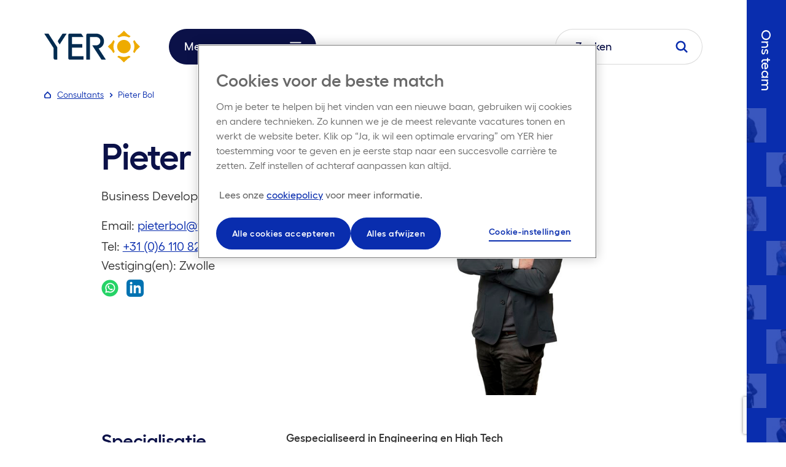

--- FILE ---
content_type: text/html; charset=utf-8
request_url: https://www.yer.nl/consultants/pieter-bol/
body_size: 71176
content:



<!DOCTYPE html>
<html lang="nl-nl">
<head>
    <meta charset="utf-8" />
    <meta http-equiv="X-UA-Compatible" content="IE=Edge" />

    <title>Pieter Bol - Business Development Manager | YER</title>

    <meta name="robots">
    <meta name="description" content="Pieter Bol verbindt ambitieuze kandidaten aan toonaangevende organisaties in Nederland en daarbuiten. Neem contact op voor persoonlijke begeleiding.">
    <meta name="viewport" content="width=device-width, initial-scale=1">
    <meta name="generator" content="iO - www.iodigital.com - Umbraco">
    <meta name="apple-mobile-web-app-capable" content="yes">
    <meta name="msapplication-TileColor" content="#da532c">
    <meta name="theme-color" content="#ffffff">

    <meta property="og:type" content="website">
    <meta property="og:site_name" content="YER">
    <meta property="og:title" content="Pieter Bol - Business Development Manager | YER" />
    <meta property="og:description" content="Pieter Bol verbindt ambitieuze kandidaten aan toonaangevende organisaties in Nederland en daarbuiten. Neem contact op voor persoonlijke begeleiding." />
    <meta property="og:url" content="https://www.yer.nl/consultants/pieter-bol/" />
    <meta property="og:image" content="https://www.yer.nl/media/di4jnkvl/yer-logo-blue-ochre-cmyk.svg" />
    <meta property="og:image:width" content="600" />
    <meta property="og:image:height" content="600" />

    <link rel="manifest" href="/manifest.json" />
    <link rel="icon" type="image/png" sizes="96x96" href="/assets/favicon/favicon-96x96.png" />
    <link rel="icon" type="image/svg+xml" href="/assets/favicon/favicon.svg" />
    <link rel="shortcut icon" href="/assets/favicon/favicon.ico" />
    <link rel="apple-touch-icon" sizes="180x180" href="/assets/favicon/apple-touch-icon.png" />
    <meta name="apple-mobile-web-app-title" content="YER" />
    <link rel="manifest" href="/assets/favicon/site.webmanifest" />
    <link rel="canonical" />

        <link rel="alternate" hreflang="nl-nl" href="https://www.yer.nl/consultants/pieter-bol/" />
        <link rel="alternate" hreflang="en" href="https://www.yer.nl/en/consultants/pieter-bol/" />

    

    <link href="/assets/css/main.min.css?v=20251117083120" rel="stylesheet" type="text/css"></link>

    

        <script>
            // Define dataLayer and the gtag function.
            window.dataLayer = window.dataLayer || [];
            function gtag() { dataLayer.push(arguments); }

            // Default consent to 'denied'.
            gtag("consent", "default", {
                ad_personalization: "denied",
                ad_storage: "denied",
                ad_user_data: "denied",
                analytics_storage: "denied",
                functionality_storage: "denied",
                personalization_storage: "denied",
                security_storage: "granted",
                wait_for_update: 500
            });
            gtag("set", "ads_data_redaction", true);
            gtag("set", "url_passthrough", true);
        </script>

        <!-- Google Tag Manager -->
        <script>
            (function (w, d, s, l, i) {
                w[l] = w[l] || []; w[l].push({
                    'gtm.start':
                        new Date().getTime(), event: 'gtm.js'
                }); var f = d.getElementsByTagName(s)[0],
                    j = d.createElement(s), dl = l != 'dataLayer' ? '&l=' + l : ''; j.async = true; j.src =
                        'https://www.googletagmanager.com/gtm.js?id=' + i + dl; f.parentNode.insertBefore(j, f);
            })(window, document, 'script', 'dataLayer', 'GTM-MPQQV4J');</script>
        <!-- End Google Tag Manager -->
    
        <!-- OneTrust Cookies Consent Notice start -->
        <script data-document-language="true" type="text/javascript" charset="UTF-8" data-domain-script="0199be5c-877a-772f-8fe9-8f2361a79c3e" src="https://cdn.cookielaw.org/scripttemplates/otSDKStub.js"></script>
        <script type="text/javascript">
        function OptanonWrapper() { }
        </script>
        <!-- OneTrust Cookies Consent Notice end--> 

	
    <script src="/App_Plugins/UmbracoForms/Assets/promise-polyfill/dist/polyfill.min.js?v=13.2.5" type="application/javascript"></script><script src="/App_Plugins/UmbracoForms/Assets/aspnet-client-validation/dist/aspnet-validation.min.js?v=13.2.5" type="application/javascript"></script>
<script>var url="/umbraco/umarketingsuite/pagedata/ping",pageviewId="3a4fe31905a546458f16141001a7bc67";if("function"==typeof navigator.sendBeacon&&"function"==typeof Blob){var e=new Blob([pageviewId],{type:"text/plain"});navigator.sendBeacon(url,e)}else{var a=new XMLHttpRequest;a.open("POST",url,!1),a.setRequestHeader("Content-Type","text/plain"),a.send(pageviewId)}</script></head>
<body>
        <!-- Google Tag Manager (noscript) -->
        <noscript>
            <iframe src="https://www.googletagmanager.com/ns.html?id=GTM-MPQQV4J" height="0" width="0" style="display:none;visibility:hidden"></iframe>
        </noscript> <!-- End Google Tag Manager (noscript) -->

    <svg style="width:0;height:0;position:absolute;" aria-hidden="true" focusable="false">
    <defs>
        <symbol id="arrow" width="100%" height="100%" viewBox="0 0 18 15">
            <path fill-rule="evenodd" clip-rule="evenodd" d="M10.6446 0.292893C10.2541 -0.0976311 9.62092 -0.0976311 9.23039 0.292893C8.83987 0.683417 8.83987 1.31658 9.23039 1.70711L13.7108 6.1875H1C0.447715 6.1875 0 6.63522 0 7.1875C0 7.73978 0.447715 8.1875 1 8.1875H13.7108L9.23039 12.6679C8.83987 13.0584 8.83987 13.6916 9.23039 14.0821C9.62092 14.4726 10.2541 14.4726 10.6446 14.0821L16.8321 7.89461C17.0152 7.71155 17.1124 7.47518 17.1239 7.23547C17.1246 7.21949 17.125 7.2035 17.125 7.1875M17.0491 6.80472C17.0003 6.68677 16.928 6.57627 16.8321 6.48039L10.6446 0.292893M17.0491 6.80472C17.0969 6.91994 17.1238 7.04604 17.125 7.17827L17.0491 6.80472Z" />
        </symbol>
        <symbol id="icon-menu" width="100%" height="100%" viewBox="0 0 20 16" xmlns="http://www.w3.org/2000/svg">
            <rect x="0.341553" y="7" width="19" height="2" fill="currentColor" />
            <rect x="0.341553" y="14" width="19" height="2" fill="currentColor" />
            <rect x="0.341553" width="19" height="2" fill="currentColor" />
        </symbol>
        <symbol id="icon-search" width="100%" height="100%" viewBox="0 0 18 18" fill="none" xmlns="http://www.w3.org/2000/svg">
            <path d="M1.6001 7.72461C1.6001 9.34906 2.24541 10.907 3.39407 12.0556C4.54273 13.2043 6.10065 13.8496 7.7251 13.8496C9.34955 13.8496 10.9075 13.2043 12.0561 12.0556C13.2048 10.907 13.8501 9.34906 13.8501 7.72461C13.8501 6.10016 13.2048 4.54224 12.0561 3.39358C10.9075 2.24492 9.34955 1.59961 7.7251 1.59961C6.10065 1.59961 4.54273 2.24492 3.39407 3.39358C2.24541 4.54224 1.6001 6.10016 1.6001 7.72461V7.72461Z" stroke="currentColor" stroke-width="2.33333" stroke-linecap="round" stroke-linejoin="round" />
            <path d="M16.4587 16.475L12.0557 12.0557" stroke="currentColor" stroke-width="2.33333" stroke-linecap="round" stroke-linejoin="round" />
        </symbol>
        <symbol id="icon-arrow" width="100%" height="100%" viewBox="0 0 18 16" fill="none" xmlns="http://www.w3.org/2000/svg">
            <path fill-rule="evenodd" clip-rule="evenodd" d="M8.75394 13.3212L12.6788 9.3963H0V6.60414H12.5557L8.6301 2.67852L10.6045 0.704102L18 8.02362L10.7284 15.2953L8.75394 13.3212Z" fill="currentColor" />
        </symbol>
        <symbol id="icon-close" width="100%" height="100%" viewBox="0 0 14 15" fill="none" xmlns="http://www.w3.org/2000/svg">
            <path fill-rule="evenodd" clip-rule="evenodd" d="M5.62746 7.78906L0 13.3374L1.27273 14.5922L6.90019 9.04389L12.7273 14.7891L14 13.5342L8.17291 7.78906L14 2.0439L12.7273 0.789062L6.90019 6.53422L1.27274 0.98588L9.85204e-06 2.24071L5.62746 7.78906Z" fill="currentColor" />
        </symbol>
        <symbol id="icon-location" width="100%" height="100%" viewBox="0 0 12 18" fill="none" xmlns="http://www.w3.org/2000/svg">
            <path d="M6 1.47314C7.32608 1.47314 8.59785 1.99993 9.53553 2.93761C10.4732 3.87529 11 5.14706 11 6.47314C11 8.83781 7.33333 14.7271 6.28067 16.3731C6.25051 16.4202 6.209 16.4589 6.15995 16.4858C6.11091 16.5126 6.0559 16.5267 6 16.5267C5.9441 16.5267 5.88909 16.5126 5.84005 16.4858C5.791 16.4589 5.74949 16.4202 5.71933 16.3731C4.66667 14.7278 1 8.83781 1 6.47314C1 5.14706 1.52678 3.87529 2.46447 2.93761C3.40215 1.99993 4.67392 1.47314 6 1.47314V1.47314Z" stroke="currentColor" stroke-linecap="round" stroke-linejoin="round" />
            <path d="M4 6.47314C4 7.00358 4.21071 7.51229 4.58579 7.88736C4.96086 8.26243 5.46957 8.47314 6 8.47314C6.53043 8.47314 7.03914 8.26243 7.41421 7.88736C7.78929 7.51229 8 7.00358 8 6.47314C8 5.94271 7.78929 5.434 7.41421 5.05893C7.03914 4.68386 6.53043 4.47314 6 4.47314C5.46957 4.47314 4.96086 4.68386 4.58579 5.05893C4.21071 5.434 4 5.94271 4 6.47314Z" stroke="currentColor" stroke-linecap="round" stroke-linejoin="round" />
        </symbol>
        <symbol id="icon-suitcase" width="100%" height="100%" viewBox="0 0 17 14" fill="none" xmlns="http://www.w3.org/2000/svg">
            <path d="M1 7H7.66667" stroke="currentColor" stroke-linecap="round" stroke-linejoin="round" />
            <path d="M9.66797 7H16.3346" stroke="currentColor" stroke-linecap="round" stroke-linejoin="round" />
            <path d="M15.6667 3.6665H1.66667C1.29848 3.6665 1 3.96498 1 4.33317V12.3332C1 12.7014 1.29848 12.9998 1.66667 12.9998H15.6667C16.0349 12.9998 16.3333 12.7014 16.3333 12.3332V4.33317C16.3333 3.96498 16.0349 3.6665 15.6667 3.6665Z" stroke="currentColor" stroke-linecap="round" stroke-linejoin="round" />
            <path d="M9.66797 7.99967C9.66797 8.26489 9.56261 8.51924 9.37508 8.70678C9.18754 8.89432 8.93319 8.99967 8.66797 8.99967C8.40275 8.99967 8.1484 8.89432 7.96086 8.70678C7.77333 8.51924 7.66797 8.26489 7.66797 7.99967V6.33301H9.66797V7.99967Z" stroke="currentColor" stroke-linecap="round" stroke-linejoin="round" />
            <path d="M6 3.66618C6 2.95894 6.28095 2.28066 6.78105 1.78056C7.28114 1.28046 7.95942 0.999512 8.66667 0.999512C9.37391 0.999512 10.0522 1.28046 10.5523 1.78056C11.0524 2.28066 11.3333 2.95894 11.3333 3.66618" stroke="currentColor" stroke-linecap="round" stroke-linejoin="round" />
        </symbol>
        <symbol id="icon-degree" width="100%" height="100%" viewBox="0 0 20 12" fill="none" xmlns="http://www.w3.org/2000/svg">
            <path d="M10.6847 3.902C10.7783 3.91854 10.874 3.91854 10.9675 3.902L19.164 2.47652C19.2116 2.46789 19.2548 2.4428 19.2858 2.40563C19.3169 2.36845 19.3339 2.32155 19.3339 2.27312C19.3339 2.22468 19.3169 2.17779 19.2858 2.14061C19.2548 2.10344 19.2116 2.07835 19.164 2.06972L10.9675 0.644241C10.874 0.627701 10.7783 0.627701 10.6847 0.644241L2.48824 2.06972C2.44058 2.07835 2.39746 2.10344 2.36642 2.14061C2.33537 2.17779 2.31836 2.22468 2.31836 2.27312C2.31836 2.32155 2.33537 2.36845 2.36642 2.40563C2.39746 2.4428 2.44058 2.46789 2.48824 2.47652L10.6847 3.902Z" stroke="currentColor" stroke-linecap="round" stroke-linejoin="round" />
            <path d="M2.56021 7.23438C1.8846 8.37012 1.46632 9.64022 1.33483 10.9552C1.33132 11.0081 1.33873 11.0613 1.35659 11.1113C1.37445 11.1612 1.40238 11.207 1.43866 11.2458C1.47493 11.2846 1.51878 11.3154 1.56748 11.3366C1.61619 11.3577 1.66871 11.3686 1.72179 11.3686H3.37548C3.43252 11.3687 3.48897 11.3571 3.5413 11.3344C3.59362 11.3117 3.64068 11.2784 3.67951 11.2366C3.71834 11.1948 3.7481 11.1455 3.76693 11.0916C3.78575 11.0378 3.79323 10.9806 3.7889 10.9237C3.65138 9.61948 3.23215 8.36066 2.56021 7.23438V7.23438Z" stroke="currentColor" stroke-linecap="round" stroke-linejoin="round" />
            <path d="M2.56055 2.48877V7.23401" stroke="currentColor" stroke-linecap="round" stroke-linejoin="round" />
            <path d="M5.86914 8.87618V3.05273" stroke="currentColor" stroke-linecap="round" stroke-linejoin="round" />
            <path d="M15.7871 3.06445V8.8879" stroke="currentColor" stroke-linecap="round" stroke-linejoin="round" />
            <path d="M5.86914 8.86523C9.08944 9.93846 12.5709 9.93846 15.7912 8.86523" stroke="currentColor" stroke-linecap="round" stroke-linejoin="round" />
        </symbol>

        <symbol id="icon-branche" width="100%" height="100%" fill="none" xmlns="http://www.w3.org/2000/svg" viewBox="0 0 20 20">
            <path d="M3.084 11.75h3.5M3.084 14.083h3.5M3.084 16.417h3.5M3.084 7.083h3.5M3.084 9.416h3.5M15.334 11.75h1.167M15.334 14.083h1.167M15.334 16.417h1.167M15.334 9.416h1.167M1.723 3.583h6.222a.389.389 0 0 1 .389.389V18.75H1.723a.389.389 0 0 1-.389-.39V3.973a.389.389 0 0 1 .389-.389v0ZM13 10.584H8.335v8.166h4.667v-8.166Z" stroke="currentColor" stroke-linecap="round" stroke-linejoin="round" />
            <path d="M13.39 5.917h5.055a.389.389 0 0 1 .39.389V18.36a.389.389 0 0 1-.39.39h-5.444V6.305a.389.389 0 0 1 .389-.389ZM3.667 1.25v2.333" stroke="currentColor" stroke-linecap="round" stroke-linejoin="round" />
        </symbol>

        <symbol id="icon-branche--white" width="100%" height="100%" fill="none" xmlns="http://www.w3.org/2000/svg" viewBox="0 0 20 20">
            <path d="M3.084 11.75h3.5M3.084 14.083h3.5M3.084 16.417h3.5M3.084 7.083h3.5M3.084 9.416h3.5M15.334 11.75h1.167M15.334 14.083h1.167M15.334 16.417h1.167M15.334 9.416h1.167M1.723 3.583h6.222a.389.389 0 0 1 .389.389V18.75H1.723a.389.389 0 0 1-.389-.39V3.973a.389.389 0 0 1 .389-.389v0ZM13 10.584H8.335v8.166h4.667v-8.166Z" stroke="#fff" stroke-linecap="round" stroke-linejoin="round" />
            <path d="M13.39 5.917h5.055a.389.389 0 0 1 .39.389V18.36a.389.389 0 0 1-.39.39h-5.444V6.305a.389.389 0 0 1 .389-.389ZM3.667 1.25v2.333" stroke="#fff" stroke-linecap="round" stroke-linejoin="round" />
        </symbol>

        <symbol id="icon-time" width="100%" height="100%" viewBox="0 0 17 18" fill="none" xmlns="http://www.w3.org/2000/svg">
            <path d="M0.666016 9.00065C0.666016 10.0075 0.86432 11.0044 1.24961 11.9346C1.63489 12.8647 2.19961 13.7099 2.91153 14.4218C3.62345 15.1337 4.46861 15.6984 5.39878 16.0837C6.32894 16.469 7.32588 16.6673 8.33268 16.6673C9.33948 16.6673 10.3364 16.469 11.2666 16.0837C12.1968 15.6984 13.0419 15.1337 13.7538 14.4218C14.4657 13.7099 15.0305 12.8647 15.4158 11.9346C15.801 11.0044 15.9993 10.0075 15.9993 9.00065C15.9993 7.99385 15.801 6.99691 15.4158 6.06674C15.0305 5.13658 14.4657 4.29142 13.7538 3.5795C13.0419 2.86758 12.1968 2.30286 11.2666 1.91757C10.3364 1.53229 9.33948 1.33398 8.33268 1.33398C7.32588 1.33398 6.32894 1.53229 5.39878 1.91757C4.46861 2.30286 3.62345 2.86758 2.91153 3.5795C2.19961 4.29142 1.63489 5.13658 1.24961 6.06674C0.86432 6.99691 0.666016 7.99385 0.666016 9.00065V9.00065Z" stroke="currentColor" stroke-linecap="round" stroke-linejoin="round" />
            <path d="M12.3315 13.0007L9.03613 9.70605" stroke="currentColor" stroke-linecap="round" stroke-linejoin="round" />
            <path d="M7.33398 9.00049C7.33398 9.2657 7.43934 9.52006 7.62688 9.70759C7.81441 9.89513 8.06877 10.0005 8.33398 10.0005C8.5992 10.0005 8.85355 9.89513 9.04109 9.70759C9.22863 9.52006 9.33398 9.2657 9.33398 9.00049C9.33398 8.73527 9.22863 8.48092 9.04109 8.29338C8.85355 8.10584 8.5992 8.00049 8.33398 8.00049C8.06877 8.00049 7.81441 8.10584 7.62688 8.29338C7.43934 8.48092 7.33398 8.73527 7.33398 9.00049V9.00049Z" stroke="currentColor" stroke-linecap="round" stroke-linejoin="round" />
            <path d="M8.33398 5.33398V8.00065" stroke="currentColor" stroke-linecap="round" stroke-linejoin="round" />
        </symbol>
        <symbol id="icon-plus" width="19" height="19" viewBox="0 0 19 19" fill="none" xmlns="http://www.w3.org/2000/svg">
            <path fill-rule="evenodd" clip-rule="evenodd" d="M8.00003 17C8.00003 17.5523 8.4477 18.0063 8.99993 18.0142C9.55216 18.022 9.99983 17.5806 9.99983 17.0283V9.9998H17.0287C17.581 9.9998 18.0224 9.55213 18.0146 8.9999C18.0068 8.44767 17.5527 8 17.0004 8H9.99983V1.0279C9.99983 0.475615 9.55216 0.0215618 8.99993 0.0137436C8.4477 0.00592544 8.00003 0.447301 8.00003 0.999586V8H1.00001C0.44773 8 0.00635269 8.44767 0.0141709 8.9999C0.0219891 9.55213 0.476041 9.9998 1.02833 9.9998H8.00003V17Z" fill="currentColor" />
        </symbol>
        <symbol id="icon-min" width="18" height="18" viewBox="0 0 18 18" fill="none" xmlns="http://www.w3.org/2000/svg">
            <path d="M0.00010228 8.9999C-0.00771592 8.44767 0.433661 8 0.985946 8H16.9864C17.5386 8 17.9927 8.44767 18.0005 8.9999V8.9999C18.0083 9.55213 17.567 9.9998 17.0147 9.9998H1.01426C0.461972 9.9998 0.00792048 9.55213 0.00010228 8.9999V8.9999Z" fill="currentColor" />
        </symbol>
        <symbol id="icon-cta-block" fill="none" xmlns="http://www.w3.org/2000/svg" width="100%" height="100%" viewBox="0 0 864 230">
            <path fill-rule="evenodd" clip-rule="evenodd" d="M435.012 410.924c163.476 0 295.999-132.523 295.999-295.999 0-163.475-132.523-295.998-295.999-295.998-163.475 0-295.999 132.523-295.999 295.998 0 163.476 132.524 295.999 295.999 295.999Zm343.999-295.999c0 189.985-154.014 343.999-343.999 343.999S91.014 304.91 91.014 114.925s154.013-343.998 343.998-343.998c189.985 0 343.999 154.013 343.999 343.998Z" fill="currentColor" />
            <path fill-rule="evenodd" clip-rule="evenodd" d="M595.001 90.995H915v48H595.001v-48ZM-45 90.995h319.998v48H-45.001v-48Z" fill="currentColor" />
        </symbol>
        <symbol id="icon-like" width="30" height="26" viewBox="0 0 30 26" fill="none" xmlns="http://www.w3.org/2000/svg">
            <path d="M14.6364 25C14.6364 25 1 17.3636 1 8.09092C1.00028 6.45201 1.56816 4.86378 2.60711 3.59626C3.64605 2.32874 5.09192 1.46016 6.69889 1.1382C8.30586 0.816247 9.97475 1.06078 11.4218 1.83024C12.8688 2.59969 14.0047 3.84657 14.6364 5.35887L14.6363 5.35888C15.268 3.84658 16.4039 2.5997 17.8509 1.83024C19.298 1.06079 20.9668 0.816248 22.5738 1.1382C24.1808 1.46016 25.6267 2.32873 26.6656 3.59626C27.7045 4.86378 28.2724 6.45201 28.2727 8.09092C28.2727 17.3636 14.6364 25 14.6364 25Z" stroke="currentColor" stroke-opacity="1" stroke-width="1.5" stroke-linecap="round" stroke-linejoin="round" />
        </symbol>
        <symbol id="icon-home" width="11" height="11" viewBox="0 0 11 11" fill="none" xmlns="http://www.w3.org/2000/svg">
            <g>
                <path class="st0" d="M9.1,11H1.9c-0.5,0-1-0.2-1.3-0.6C0.2,10.1,0,9.6,0,9.1V5.5c0-0.2,0.1-0.4,0.2-0.6l4.7-4.7c0.3-0.3,0.9-0.3,1.2,0l4.7,4.7C10.9,5.1,11,5.3,11,5.5v3.6c0,0.5-0.2,1-0.6,1.3C10.1,10.8,9.6,11,9.1,11z M1.7,5.9v3.3c0,0,0,0.1,0.1,0.1c0,0,0.1,0.1,0.1,0.1h7.2c0,0,0.1,0,0.1-0.1c0,0,0.1-0.1,0.1-0.1V5.9L5.5,2L1.7,5.9z" fill="currentColor" />
            </g>
        </symbol>
        <symbol id="icon-house" width="16" height="16" viewBox="0 0 16 16" fill="none" xmlns="http://www.w3.org/2000/svg">
            <g clip-path="url(#clip0_2221_10723)">
                <path d="M6.19922 11.6006L9.79922 8.00058L6.19922 4.40058" stroke="currentColor" stroke-width="2" stroke-linecap="round" />
            </g>
            <defs>
                <clipPath id="clip0_2221_10723">
                    <rect width="9.6" height="9.6" fill="currentColor" transform="translate(3.19922 3.2002)" />
                </clipPath>
            </defs>
        </symbol>
        <symbol id="chevron" width="100%" height="100%" viewBox="0 0 12 7" fill="none" xmlns="http://www.w3.org/2000/svg">
            <path fill-rule="evenodd" clip-rule="evenodd" d="M9.99 6.962 6 3.125 2.01 6.962.6 5.5 6 .2l5.4 5.3-1.41 1.462Z" fill="currentColor" />
        </symbol>
        <symbol id="chevron-right" width="14" height="14" viewBox="0 0 14 14" fill="none" xmlns="http://www.w3.org/2000/svg">
            <path d="M12.5 7L7 1.5L1.5 7V11.2778C1.5 11.6019 1.62877 11.9128 1.85798 12.142C2.08719 12.3712 2.39807 12.5 2.72222 12.5H11.2778C11.6019 12.5 11.9128 12.3712 12.142 12.142C12.3712 11.9128 12.5 11.6019 12.5 11.2778V7Z" stroke="currentColor" stroke-width="2" stroke-linecap="square" stroke-linejoin="round" />
        </symbol>
        <symbol id="icon-check" width="100%" height="100%" viewBox="0 0 14 12" fill="none" xmlns="http://www.w3.org/2000/svg">
            <path d="m13 1.8-8 8.4L1 6" stroke="currentColor" stroke-width="2" stroke-linecap="round" stroke-linejoin="round" />
        </symbol>
        <symbol id="icon-filter" width="100%" height="100%" viewBox="0 0 22 22" fill="none" xmlns="http://www.w3.org/2000/svg">
            <path fill-rule="evenodd" clip-rule="evenodd" d="M8.25 7.563a1.375 1.375 0 1 1-2.75 0 1.375 1.375 0 0 1 2.75 0Zm1.288.687a2.751 2.751 0 0 1-5.326 0H2.75V6.875h1.462a2.751 2.751 0 0 1 5.326 0h9.712V8.25H9.538ZM16.5 14.438a1.375 1.375 0 1 1-2.75 0 1.375 1.375 0 0 1 2.75 0Zm1.288.687a2.751 2.751 0 0 1-5.326 0H2.75V13.75h9.712a2.751 2.751 0 0 1 5.326 0h1.462v1.375h-1.462Z" fill="currentColor" />
        </symbol>
        <symbol id="icon-play" width="34" height="34" viewBox="0 0 34 34" fill="none" xmlns="http://www.w3.org/2000/svg">
            <circle cx="16.9989" cy="16.9994" r="16.9996" fill="#FAFCFF" />
            <circle cx="16.9989" cy="16.9994" r="16.4996" stroke="black" stroke-opacity="0.05" />
            <path d="M21.8178 16.1293C22.482 16.7658 22.482 17.8275 21.8178 18.464L16.0703 23.972C15.0422 24.9573 13.3347 24.2286 13.3347 22.8047L13.3347 11.7887C13.3347 10.3648 15.0422 9.63611 16.0703 10.6213L21.8178 16.1293Z" fill="#00205B" />
        </symbol>
        <symbol id="icon-close" width="49" height="48" viewBox="0 0 49 48" fill="none" xmlns="http://www.w3.org/2000/svg">
            <rect x="1.25" y="0.75" width="46.5" height="46.5" rx="23.25" stroke="white" stroke-opacity="0.5" stroke-width="1.5" />
            <path fill-rule="evenodd" clip-rule="evenodd" d="M22.6275 23.7893L17 29.3377L18.2727 30.5925L23.9002 25.0441L29.7273 30.7893L31 29.5345L25.1729 23.7893L31 18.0441L29.7273 16.7893L23.9002 22.5345L18.2727 16.9861L17 18.241L22.6275 23.7893Z" fill="white" />
        </symbol>
        <symbol id="icon-whatsapp" fill="none" width="100%" height="100%" viewBox="0 0 29 28">
            <rect x=".5" width="28" height="28" rx="14" fill="#25D366" />
            <path d="M14.557 5.097c-4.417.21-7.902 3.889-7.889 8.31a8.258 8.258 0 0 0 .903 3.742l-.88 4.275a.323.323 0 0 0 .39.379l4.189-.992a8.256 8.256 0 0 0 3.564.865c4.514.069 8.278-3.516 8.42-8.029a8.295 8.295 0 0 0-8.697-8.55Zm4.998 12.878a6.452 6.452 0 0 1-4.592 1.902 6.427 6.427 0 0 1-2.891-.677l-.583-.291-2.568.608.54-2.624-.287-.563a6.422 6.422 0 0 1-.706-2.948c0-1.735.675-3.366 1.902-4.592a6.507 6.507 0 0 1 4.593-1.903c1.735 0 3.365.676 4.592 1.903a6.452 6.452 0 0 1 1.902 4.592c0 1.72-.686 3.377-1.902 4.593Z" fill="#fff" />
            <path d="m18.994 15.181-1.607-.461a.599.599 0 0 0-.592.156l-.393.4a.585.585 0 0 1-.637.135c-.76-.308-2.359-1.73-2.767-2.44a.585.585 0 0 1 .047-.65l.343-.443a.599.599 0 0 0 .073-.608l-.675-1.53a.6.6 0 0 0-.936-.213c-.448.379-.98.955-1.045 1.594-.114 1.125.369 2.544 2.194 4.248 2.11 1.969 3.798 2.229 4.898 1.963.624-.152 1.122-.757 1.437-1.253a.6.6 0 0 0-.34-.898Z" fill="#fff" />
        </symbol>

        <symbol id="icon-linkedin" fill="#0072b1" width="100%" height="100%" viewBox="0 0 24 24">
            <path d="M19 0H5a5 5 0 0 0-5 5v14a5 5 0 0 0 5 5h14a5 5 0 0 0 5-5V5a5 5 0 0 0-5-5zM8 19H5V8h3v11zM6.5 6.732c-.966 0-1.75-.79-1.75-1.764s.784-1.764 1.75-1.764 1.75.79 1.75 1.764-.783 1.764-1.75 1.764zM20 19h-3v-5.604c0-3.368-4-3.113-4 0V19h-3V8h3v1.765c1.396-2.586 7-2.777 7 2.476V19z" />
        </symbol>

        <symbol id="icon-linkedin--dark" width="100%" height="100%" fill="none" viewBox="0 0 64 64" xmlns="http://www.w3.org/2000/svg">
            <rect width="64" height="64" rx="8" fill="#00205B"/><path fill-rule="evenodd" clip-rule="evenodd" d="M49.788 44.39h-7.467V34.063c0-2.703-1.169-4.549-3.737-4.549-1.965 0-3.058 1.245-3.566 2.446-.191.43-.161 1.03-.161 1.631v10.8h-7.398s.095-18.295 0-19.958h7.398v3.132c.437-1.37 2.8-3.324 6.574-3.324 4.68 0 8.357 2.87 8.357 9.053V44.39Zm-29.81-22.455h-.049c-2.383 0-3.929-1.526-3.929-3.46 0-1.971 1.591-3.465 4.023-3.465 2.43 0 3.923 1.49 3.971 3.46 0 1.934-1.541 3.465-4.017 3.465Zm-3.126 2.497h6.586V44.39h-6.586V24.43Z" fill="#fff"/>
        </symbol>

        <symbol id="icon-bglogo" fill="none" width="100%" height="100%" viewBox="0 0 1536 1093">
            <path fill-rule="evenodd" clip-rule="evenodd" d="M1041.49 2401.9c580.17 0 1050.49-470.32 1050.49-1050.49 0-580.174-470.32-1050.495-1050.49-1050.495C461.319 300.915-9.002 771.236-9.002 1351.41c0 580.17 470.321 1050.49 1050.492 1050.49Zm1220.84-1050.49c0 674.25-546.59 1220.84-1220.84 1220.84-674.252 0-1220.842-546.59-1220.842-1220.84 0-674.255 546.59-1220.845 1220.842-1220.845 674.25 0 1220.84 546.59 1220.84 1220.845Z" fill="currentColor" />
            <path fill-rule="evenodd" clip-rule="evenodd" d="M956.345 783.667V-352H1126.7V783.667H956.345Z" fill="currentColor" />
        </symbol>
        <symbol id="icon-mail" fill="none" width="100%" height="100%" viewBox="0 0 24 24" xmlns="http://www.w3.org/2000/svg">
            <path d="M4 4h16c1.1 0 2 .9 2 2v12c0 1.1-.9 2-2 2H4c-1.1 0-2-.9-2-2V6c0-1.1.9-2 2-2Z" stroke="#000" stroke-width="1.8" stroke-linecap="round" stroke-linejoin="round" />
            <path d="m22 6-10 7L2 6" stroke="#000" stroke-width="1.8" stroke-linecap="round" stroke-linejoin="round" />
        </symbol>
        <symbol id="icon-pointer" fill="none" width="100%" heigth="100%" viewBox="0 0 68 68">
            <circle fill="none" stroke="rgba(255, 255, 255, .33)" stroke-dasharray="0 0 2 2" cx="34" cy="34" r="33.5" />
            <path d="M35,25.12v18.75" fill="none" stroke="#fff" stroke-linecap="round" stroke-linejoin="round" stroke-width="2" />
            <path d="M26.25,35.12l8.75,8.75,8.75-8.75" fill="none" stroke="#fff" stroke-linecap="round" stroke-linejoin="round" stroke-width="2" />
        </symbol>
        <symbol id="icon-border-arrow" fill="none" width="100%" height="100%" viewBox="0 0 494 16" xmlns="http://www.w3.org/2000/svg">
            <path d="M0.292893 7.29289C-0.0976311 7.68342 -0.0976311 8.31658 0.292893 8.70711L6.65685 15.0711C7.04738 15.4616 7.68054 15.4616 8.07107 15.0711C8.46159 14.6805 8.46159 14.0474 8.07107 13.6569L2.41421 8L8.07107 2.34315C8.46159 1.95262 8.46159 1.31946 8.07107 0.928932C7.68054 0.538408 7.04738 0.538408 6.65685 0.928932L0.292893 7.29289ZM493.707 8.70711C494.098 8.31658 494.098 7.68342 493.707 7.29289L487.343 0.928932C486.953 0.538408 486.319 0.538408 485.929 0.928932C485.538 1.31946 485.538 1.95262 485.929 2.34315L491.586 8L485.929 13.6569C485.538 14.0474 485.538 14.6805 485.929 15.0711C486.319 15.4616 486.953 15.4616 487.343 15.0711L493.707 8.70711ZM1 9H2.98387V7H1V9ZM6.95161 9H10.9194V7H6.95161V9ZM14.8871 9H18.8548V7H14.8871V9ZM22.8226 9H26.7903V7H22.8226V9ZM30.7581 9H34.7258V7H30.7581V9ZM38.6936 9H42.6613V7H38.6936V9ZM46.629 9H50.5968V7H46.629V9ZM54.5645 9H58.5323V7H54.5645V9ZM62.5 9H66.4678V7H62.5V9ZM70.4355 9H74.4032V7H70.4355V9ZM78.371 9H82.3387V7H78.371V9ZM86.3065 9H90.2742V7H86.3065V9ZM94.242 9H98.2097V7H94.242V9ZM102.177 9H106.145V7H102.177V9ZM110.113 9H114.081V7H110.113V9ZM118.048 9H122.016V7H118.048V9ZM125.984 9H129.952V7H125.984V9ZM133.919 9H137.887V7H133.919V9ZM141.855 9H145.823V7H141.855V9ZM149.79 9H153.758V7H149.79V9ZM157.726 9H161.694V7H157.726V9ZM165.661 9H169.629V7H165.661V9ZM173.597 9H177.565V7H173.597V9ZM181.532 9H185.5V7H181.532V9ZM189.468 9H193.436V7H189.468V9ZM197.403 9H201.371V7H197.403V9ZM205.339 9H209.306V7H205.339V9ZM213.274 9H217.242V7H213.274V9ZM221.21 9H225.177V7H221.21V9ZM229.145 9H233.113V7H229.145V9ZM237.081 9H241.048V7H237.081V9ZM245.016 9H248.984V7H245.016V9ZM252.952 9H256.919V7H252.952V9ZM260.887 9H264.855V7H260.887V9ZM268.823 9H272.79V7H268.823V9ZM276.758 9H280.726V7H276.758V9ZM284.694 9H288.661V7H284.694V9ZM292.629 9H296.597V7H292.629V9ZM300.565 9H304.532V7H300.565V9ZM308.5 9H312.468V7H308.5V9ZM316.436 9H320.403V7H316.436V9ZM324.371 9H328.339V7H324.371V9ZM332.307 9H336.274V7H332.307V9ZM340.242 9H344.21V7H340.242V9ZM348.177 9H352.145V7H348.177V9ZM356.113 9H360.081V7H356.113V9ZM364.048 9H368.016V7H364.048V9ZM371.984 9H375.952V7H371.984V9ZM379.919 9H383.887V7H379.919V9ZM387.855 9H391.823V7H387.855V9ZM395.79 9H399.758V7H395.79V9ZM403.726 9H407.694V7H403.726V9ZM411.661 9H415.629V7H411.661V9ZM419.597 9H423.565V7H419.597V9ZM427.532 9H431.5V7H427.532V9ZM435.468 9H439.436V7H435.468V9ZM443.403 9H447.371V7H443.403V9ZM451.339 9H455.307V7H451.339V9ZM459.274 9H463.242V7H459.274V9ZM467.21 9H471.178V7H467.21V9ZM475.145 9H479.113V7H475.145V9ZM483.081 9H487.048V7H483.081V9ZM491.016 9H493V7H491.016V9Z"  fill="#fff" opacity="0.2"/>
        </symbol>
        <symbol id="icon-arrow-circle" width="34" height="34" viewBox="0 0 34 34" fill="none" xmlns="http://www.w3.org/2000/svg">
            <circle cx="16.9989" cy="16.9994" r="16.9996" fill="#FAFCFF" />
            <circle cx="16.9989" cy="16.9994" r="16.4996" stroke="black" stroke-opacity="0.05" />
            <path d="M16.8,22.3l3.9-3.9H8v-2.8h12.6l-3.9-3.9,2-2,7.4,7.3-7.3,7.3-2-2Z" fill="#00205B"/>
        </symbol>
    </defs>
</svg>



    <div id="app">
        
    <div class="consultants" id="consultants-sidebar" data-component="consultants" data-dialog-open="#consultants-modal">
        <div class="consultants__button" data-consultants-trigger>Ons team</div>
        <div class="consultants__images" data-consultants-img-bar>
                <div class="consultants__images__img">
                        <img src="/media/wdbhtodc/dries-aarts.jpg?width=56&amp;height=56" alt="Dries Aarts">
                </div>
                <div class="consultants__images__img">
                        <img src="/media/q32jrso3/sander-aarts.jpg?width=56&amp;height=56" alt="Sander Aarts">
                </div>
                <div class="consultants__images__img">
                        <img src="/media/aaio5txl/julie-abcouwer.jpg?width=56&amp;height=56" alt="Julie Abcouwer">
                </div>
                <div class="consultants__images__img">
                        <img src="/media/qlghsdjj/frank-aendekerk.jpg?width=56&amp;height=56" alt="Frank Aendekerk">
                </div>
                <div class="consultants__images__img">
                        <img src="/media/hmhnkjjc/leslie-andriese.jpg?width=56&amp;height=56" alt="Leslie Andriese">
                </div>
                <div class="consultants__images__img">
                        <img src="/media/l51lucho/mert-ates.jpg?width=56&amp;height=56" alt="Mert Ates">
                </div>
                <div class="consultants__images__img">
                        <img src="/media/or2fdx2j/maurice-bahnen.jpg?width=56&amp;height=56" alt="Maurice Bahnen">
                </div>
                <div class="consultants__images__img">
                        <img src="/media/nv3lajck/kevin-barelds.jpg?width=56&amp;height=56" alt="Kevin Barelds">
                </div>
                <div class="consultants__images__img">
                        <img src="/media/2z5eq5zr/frank-barendregt.jpg?width=56&amp;height=56" alt="Frank Barendregt">
                </div>
                <div class="consultants__images__img">
                        <img src="/media/pjopuegt/louise-bartels.jpg?width=56&amp;height=56" alt="Louise Bartels">
                </div>
                <div class="consultants__images__img">
                        <img src="/media/rdbfbs2o/rosanne-bauer.jpg?width=56&amp;height=56" alt="Rosanne Bauer">
                </div>
                <div class="consultants__images__img">
                        <img src="/media/jgukmklp/karen-bausch.jpg?width=56&amp;height=56" alt="Karen Bausch">
                </div>
                <div class="consultants__images__img">
                        <img src="/media/avyj5rby/jesper-beckers.jpg?width=56&amp;height=56" alt="Jesper Beckers">
                </div>
                <div class="consultants__images__img">
                        <img src="/media/cs5nusld/walid-beqqali.jpg?width=56&amp;height=56" alt="Walid Beqqali">
                </div>
                <div class="consultants__images__img">
                        <img src="/media/fr5fwewj/lars-beurskens.jpg?width=56&amp;height=56" alt="Lars Beurskens">
                </div>
                <div class="consultants__images__img">
                        <img src="/media/gf0eblgp/tim-bieleveldt.jpg?width=56&amp;height=56" alt="Tim Bieleveldt">
                </div>
                <div class="consultants__images__img">
                        <img src="/media/dumnfqes/eefje-boerdijk.jpg?width=56&amp;height=56" alt="Eefje Boerdijk">
                </div>
                <div class="consultants__images__img">
                        <img src="/media/bblpxqni/pieter-bol.jpg?width=56&amp;height=56" alt="Pieter Bol">
                </div>
                <div class="consultants__images__img">
                        <img src="/media/zotfwbzd/peter-boon.jpg?width=56&amp;height=56" alt="Peter Boon">
                </div>
                <div class="consultants__images__img">
                        <img src="/media/jbxlszbn/ashwin-borkulo.jpg?width=56&amp;height=56" alt="Ashwin Borkulo">
                </div>
                <div class="consultants__images__img">
                        <img src="/media/zkrhg40g/jeroen-bos.jpg?width=56&amp;height=56" alt="Jeroen Bos">
                </div>
                <div class="consultants__images__img">
                        <img src="/media/xbdlblwj/alyssa-bos.jpg?width=56&amp;height=56" alt="Alyssa Bos">
                </div>
                <div class="consultants__images__img">
                        <img src="/media/2kkb3tzl/jeroen-broeren.jpg?width=56&amp;height=56" alt="Jeroen Broeren">
                </div>
                <div class="consultants__images__img">
                        <img src="/media/walhlbyn/marvin-bruijnen.jpg?width=56&amp;height=56" alt="Marvin Bruijnen">
                </div>
                <div class="consultants__images__img">
                        <img src="/media/y05gogsz/esther-bruijns-ollefers.jpg?width=56&amp;height=56" alt="Esther Bruijns - Ollefers">
                </div>
                <div class="consultants__images__img">
                        <img src="/media/xawjfnhl/delano-brummelaar.jpg?width=56&amp;height=56" alt="Delano Brummelaar">
                </div>
                <div class="consultants__images__img">
                        <img src="/media/gryflsfu/figen-bulut-cos.jpg?width=56&amp;height=56" alt="Figen Bulut Cos">
                </div>
                <div class="consultants__images__img">
                        <img src="/media/yotka45s/rick-buys.jpg?width=56&amp;height=56" alt="Rick Buys">
                </div>
                <div class="consultants__images__img">
                        <img src="/media/v1kdzxbs/jeroen-cannemeijer.jpg?width=56&amp;height=56" alt="Jeroen Cannemeijer">
                </div>
                <div class="consultants__images__img">
                        <img src="/media/wedmxi1p/raoul-cassese.jpg?width=56&amp;height=56" alt="Raoul Cassese">
                </div>
                <div class="consultants__images__img">
                        <img src="/media/n0knaxp5/kemil-chmayssani.jpg?width=56&amp;height=56" alt="K&#xE9;mil Chmayssani">
                </div>
                <div class="consultants__images__img">
                        <img src="/media/czskjt5h/yordi-christ.jpg?width=56&amp;height=56" alt="Yordi Christ">
                </div>
                <div class="consultants__images__img">
                        <img src="/media/5jalxdfe/irene-claasen.jpg?width=56&amp;height=56" alt="Irene Claasen">
                </div>
                <div class="consultants__images__img">
                        <img src="/media/otshjwdi/isa-close.jpg?width=56&amp;height=56" alt="Isa Close">
                </div>
                <div class="consultants__images__img">
                        <img src="/media/fanmrqdc/mart-damhuis.jpg?width=56&amp;height=56" alt="Mart Damhuis">
                </div>
                <div class="consultants__images__img">
                        <img src="/media/k3of1fc2/marlika-danckaert.jpg?width=56&amp;height=56" alt="Marlika Danckaert">
                </div>
                <div class="consultants__images__img">
                        <img src="/media/ajmdnnzu/tobias-de-belie.jpg?width=56&amp;height=56" alt="Tobias de Belie">
                </div>
                <div class="consultants__images__img">
                        <img src="/media/vj5gcnh0/rein-de-bie.jpg?width=56&amp;height=56" alt="Rein de Bie">
                </div>
                <div class="consultants__images__img">
                        <img src="/media/rdob1lna/remy-de-bliek.jpg?width=56&amp;height=56" alt="Remy de Bliek">
                </div>
                <div class="consultants__images__img">
                        <img src="/media/p5qha2cm/paul-de-fouw.jpg?width=56&amp;height=56" alt="Paul de Fouw">
                </div>
                <div class="consultants__images__img">
                        <img src="/media/dxrdri1z/mark-jan-de-graaf.jpg?width=56&amp;height=56" alt="Mark Jan de Graaf">
                </div>
                <div class="consultants__images__img">
                        <img src="/media/0l0j3eja/jaro-de-groot.jpg?width=56&amp;height=56" alt="Jaro de Groot">
                </div>
                <div class="consultants__images__img">
                        <img src="/media/fugfidw3/bart-de-jong.jpg?width=56&amp;height=56" alt="Bart de Jong">
                </div>
                <div class="consultants__images__img">
                        <img src="/media/u2wehb0i/nikki-de-munk.jpg?width=56&amp;height=56" alt="Nikki de Munk">
                </div>
                <div class="consultants__images__img">
                        <img src="/media/jtipnp3y/jermaine-de-pina.jpg?width=56&amp;height=56" alt="Jermaine de Pina">
                </div>
                <div class="consultants__images__img">
                        <img src="/media/w4lnb4qc/boy-de-punder.jpg?width=56&amp;height=56" alt="Boy de Punder">
                </div>
                <div class="consultants__images__img">
                        <img src="/media/ashpj5zk/angela-de-rooij.jpg?width=56&amp;height=56" alt="Angela de Rooij">
                </div>
                <div class="consultants__images__img">
                        <img src="/media/hkdfawul/britt-de-ruiter.jpg?width=56&amp;height=56" alt="Britt de Ruiter">
                </div>
                <div class="consultants__images__img">
                        <img src="/media/llylfknq/valery-de-vlaam.jpg?width=56&amp;height=56" alt="Valery de Vlaam">
                </div>
                <div class="consultants__images__img">
                        <img src="/media/kxjjf0tb/roy-de-vrije.jpg?width=56&amp;height=56" alt="Roy de Vrije">
                </div>
                <div class="consultants__images__img">
                        <img src="/media/niyp2kij/jade-de-wolff.jpg?width=56&amp;height=56" alt="Jade de Wolff">
                </div>
                <div class="consultants__images__img">
                        <img src="/media/2t5a0xmi/leon-dekic.jpg?width=56&amp;height=56" alt="Leon Dekic">
                </div>
                <div class="consultants__images__img">
                        <img src="/media/mqkg4aa3/sander-den-boer.jpg?width=56&amp;height=56" alt="Sander den Boer">
                </div>
                <div class="consultants__images__img">
                        <img src="/media/r2xlaust/danny-den-dunnen.jpg?width=56&amp;height=56" alt="Danny den Dunnen">
                </div>
                <div class="consultants__images__img">
                        <img src="/media/zuoarzhr/thomas-den-haan.jpg?width=56&amp;height=56" alt="Thomas den Haan">
                </div>
                <div class="consultants__images__img">
                        <img src="/media/albiksvi/lars-den-ouden.jpg?width=56&amp;height=56" alt="Lars den Ouden">
                </div>
                <div class="consultants__images__img">
                        <img src="/media/bu1l1phl/tijs-derksema.jpg?width=56&amp;height=56" alt="Tijs Derksema">
                </div>
                <div class="consultants__images__img">
                        <img src="/media/wpxghngm/rashid-derveld.jpg?width=56&amp;height=56" alt="Rashid Derveld">
                </div>
                <div class="consultants__images__img">
                        <img src="/media/4whclo20/luuk-dijkhuis.jpg?width=56&amp;height=56" alt="Luuk Dijkhuis">
                </div>
                <div class="consultants__images__img">
                        <img src="/media/esyo5g3i/stephany-djarkasi.jpg?width=56&amp;height=56" alt="Stephany Djarkasi">
                </div>
                <div class="consultants__images__img">
                        <img src="/media/lfbeuhiy/dennis-dobbelsteen.jpg?width=56&amp;height=56" alt="Dennis Dobbelsteen">
                </div>
                <div class="consultants__images__img">
                        <img src="/media/v12hiznp/tanno-doldersum.jpg?width=56&amp;height=56" alt="Tanno Doldersum">
                </div>
                <div class="consultants__images__img">
                        <img src="/media/bt5haxkk/dorreth-ebbers.jpg?width=56&amp;height=56" alt="Dorreth Ebbers">
                </div>
                <div class="consultants__images__img">
                        <img src="/media/he1pzr5c/sanne-ebbers.jpg?width=56&amp;height=56" alt="Sanne Ebbers">
                </div>
                <div class="consultants__images__img">
                        <img src="/media/oowpqz5m/laura-ebink.jpg?width=56&amp;height=56" alt="Laura Ebink">
                </div>
                <div class="consultants__images__img">
                        <img src="/media/ln2nmv5g/mark-egelmeers.jpg?width=56&amp;height=56" alt="Mark Egelmeers">
                </div>
                <div class="consultants__images__img">
                        <img src="/media/nuketiow/ameze-eghosa.jpg?width=56&amp;height=56" alt="Ameze Eghosa">
                </div>
                <div class="consultants__images__img">
                        <img src="/media/uzdh1nfv/lianne-eijkelenboom.jpg?width=56&amp;height=56" alt="Lianne Eijkelenboom">
                </div>
                <div class="consultants__images__img">
                        <img src="/media/sb1bfmi4/frank-elkink.jpg?width=56&amp;height=56" alt="Frank Elkink">
                </div>
                <div class="consultants__images__img">
                        <img src="/media/lymdvcrp/inci-emanuels.jpg?width=56&amp;height=56" alt="In&#xE7;i Emanuels">
                </div>
                <div class="consultants__images__img">
                        <img src="/media/udyofhcq/rob-engels.jpg?width=56&amp;height=56" alt="Rob Engels">
                </div>
                <div class="consultants__images__img">
                        <img src="/media/g3sj2rai/amine-esen.jpg?width=56&amp;height=56" alt="Amine Esen">
                </div>
                <div class="consultants__images__img">
                        <img src="/media/qjpbgnez/faye-fartoux.jpg?width=56&amp;height=56" alt="Faye Fartoux">
                </div>
                <div class="consultants__images__img">
                        <img src="/media/wllji13v/lorenz-feijen.jpg?width=56&amp;height=56" alt="Lorenz Feijen">
                </div>
                <div class="consultants__images__img">
                        <img src="/media/o4qjvxxm/jesse-franssen.jpg?width=56&amp;height=56" alt="Jesse Franssen">
                </div>
                <div class="consultants__images__img">
                        <img src="/media/vkaikmpc/daniel-gabay.jpg?width=56&amp;height=56" alt="Dani&#xEB;l Gabay">
                </div>
                <div class="consultants__images__img">
                        <img src="/media/c0ph0naf/gideon-gabay.jpg?width=56&amp;height=56" alt="Gideon Gabay">
                </div>
                <div class="consultants__images__img">
                        <img src="/media/5s4mn1fl/marco-geijsels.jpg?width=56&amp;height=56" alt="Marco Geijsels">
                </div>
                <div class="consultants__images__img">
                        <img src="/media/5wzldyo1/mark-gerritse.jpg?width=56&amp;height=56" alt="Mark Gerritse">
                </div>
                <div class="consultants__images__img">
                        <img src="/media/jfbew5ym/dave-gielen.jpg?width=56&amp;height=56" alt="Dave Gielen">
                </div>
                <div class="consultants__images__img">
                        <img src="/media/ezpplvee/thijs-gombert.jpg?width=56&amp;height=56" alt="Thijs Gombert">
                </div>
                <div class="consultants__images__img">
                        <img src="/media/a00hm1km/anouk-gossens.jpg?width=56&amp;height=56" alt="Anouk Gossens">
                </div>
                <div class="consultants__images__img">
                        <img src="/media/osofrr5p/anouk-van-hasselt.jpg?width=56&amp;height=56" alt="Anouk Groen - van Hasselt">
                </div>
                <div class="consultants__images__img">
                        <img src="/media/s5ag4qww/stijn-groot.jpg?width=56&amp;height=56" alt="Stijn Groot">
                </div>
                <div class="consultants__images__img">
                        <img src="/media/wqwb1a5i/lizza-haak.jpg?width=56&amp;height=56" alt="Lizza Haak">
                </div>
                <div class="consultants__images__img">
                        <img src="/media/n3ahdssy/annemarieke-haarsma.jpg?width=56&amp;height=56" alt="Annemarieke Haarsma">
                </div>
                <div class="consultants__images__img">
                        <img src="/media/xozgznbx/victor-haaze.jpg?width=56&amp;height=56" alt="Victor Haaze">
                </div>
                <div class="consultants__images__img">
                        <img src="/media/ekcn51dj/luuk-hagedoorn.jpg?width=56&amp;height=56" alt="Luuk Hagedoorn">
                </div>
                <div class="consultants__images__img">
                        <img src="/media/ujrdn0r1/maarten-halkes.jpg?width=56&amp;height=56" alt="Maarten Halkes">
                </div>
                <div class="consultants__images__img">
                        <img src="/media/nkgdhv5h/menno-hansen.jpg?width=56&amp;height=56" alt="Menno Hansen">
                </div>
                <div class="consultants__images__img">
                        <img src="/media/c0spugdf/ellewies-dekker.jpg?width=56&amp;height=56" alt="Ellewies Harleman">
                </div>
                <div class="consultants__images__img">
                        <img src="/media/sjofwbgk/nienke-hazekamp.jpg?width=56&amp;height=56" alt="Nienke Hazekamp">
                </div>
                <div class="consultants__images__img">
                        <img src="/media/wdqmzo05/tom-heg.jpg?width=56&amp;height=56" alt="Tom Heg">
                </div>
                <div class="consultants__images__img">
                        <img src="/media/2qpmqugz/inge-heldoorn.jpg?width=56&amp;height=56" alt="Inge Heldoorn">
                </div>
                <div class="consultants__images__img">
                        <img src="/media/lxsolibf/nick-henkes.jpg?width=56&amp;height=56" alt="Nick Henkes">
                </div>
                <div class="consultants__images__img">
                        <div class="consultants__images__img__placeholder">
                            <span>S</span>
                        </div>
                </div>
                <div class="consultants__images__img">
                        <img src="/media/nj0dimru/ilse-himmelreich.jpg?width=56&amp;height=56" alt="Ilse Himmelreich">
                </div>
                <div class="consultants__images__img">
                        <img src="/media/ctjlvhny/joey-hobbelen.jpg?width=56&amp;height=56" alt="Joey Hobbelen">
                </div>
                <div class="consultants__images__img">
                        <img src="/media/4muhjmc0/selma-hodzic.jpg?width=56&amp;height=56" alt="Selma Hodzic">
                </div>
                <div class="consultants__images__img">
                        <img src="/media/ecypfmgl/vincent-hoogervorst.jpg?width=56&amp;height=56" alt="Vincent Hoogervorst">
                </div>
                <div class="consultants__images__img">
                        <img src="/media/r5egm2tp/thirsa-hoogeveen.jpg?width=56&amp;height=56" alt="Thirsa Hoogeveen">
                </div>
                <div class="consultants__images__img">
                        <img src="/media/i1efcfc0/lorenzo-hop.jpg?width=56&amp;height=56" alt="Lorenzo Hop">
                </div>
                <div class="consultants__images__img">
                        <img src="/media/4wngcleq/lidewij-houwen.jpg?width=56&amp;height=56" alt="Lidewij Houwen">
                </div>
                <div class="consultants__images__img">
                        <img src="/media/wrhn3cgn/heleen-hox.jpg?width=56&amp;height=56" alt="Heleen Hox">
                </div>
                <div class="consultants__images__img">
                        <img src="/media/bvmdm3yh/josephine-hund.jpg?width=56&amp;height=56" alt="Josephine Hund">
                </div>
                <div class="consultants__images__img">
                        <img src="/media/g4zgndw1/sophie-idema-greidanus.jpg?width=56&amp;height=56" alt="Sophie Idema Greidanus">
                </div>
                <div class="consultants__images__img">
                        <img src="/media/vuolfvxt/gaudi-ike.jpg?width=56&amp;height=56" alt="Gaudi Ike">
                </div>
                <div class="consultants__images__img">
                        <img src="/media/3uxk2ixf/marouane-iqrarouch.jpg?width=56&amp;height=56" alt="Marouane Iqrarouch">
                </div>
                <div class="consultants__images__img">
                        <img src="/media/vzbnvi0v/jorik-jager.jpg?width=56&amp;height=56" alt="Jorik Jager">
                </div>
                <div class="consultants__images__img">
                        <img src="/media/b0cbwxlu/joris-jansen.jpg?width=56&amp;height=56" alt="Joris Jansen">
                </div>
                <div class="consultants__images__img">
                        <img src="/media/1lpbgj0n/daniel-janzing.jpg?width=56&amp;height=56" alt="Dani&#xEB;l Janzing">
                </div>
                <div class="consultants__images__img">
                        <img src="/media/mvxlnfmw/carlijn-jeene.jpg?width=56&amp;height=56" alt="Carlijn Jeene">
                </div>
                <div class="consultants__images__img">
                        <img src="/media/yl0eicd5/wesley-jeoffrey.jpg?width=56&amp;height=56" alt="Wesley Jeoffrey">
                </div>
                <div class="consultants__images__img">
                        <img src="/media/w4jdvswj/bart-jespers.jpg?width=56&amp;height=56" alt="Bart Jespers">
                </div>
                <div class="consultants__images__img">
                        <img src="/media/rt0l1hpj/nienke-jessen.jpg?width=56&amp;height=56" alt="Nienke Jessen">
                </div>
                <div class="consultants__images__img">
                        <img src="/media/q3ge3djv/peter-jeurissen.jpg?width=56&amp;height=56" alt="Peter Jeurissen">
                </div>
                <div class="consultants__images__img">
                        <img src="/media/q3gasmd1/samanta-jimenez.jpg?width=56&amp;height=56" alt="Samanta Jimenez">
                </div>
                <div class="consultants__images__img">
                        <img src="/media/yxkfjnr0/nick-jongenelen.jpg?width=56&amp;height=56" alt="Nick Jongenelen">
                </div>
                <div class="consultants__images__img">
                        <img src="/media/35jp1xde/jesse-jonk.jpg?width=56&amp;height=56" alt="Jesse Jonk">
                </div>
                <div class="consultants__images__img">
                        <img src="/media/rysnwe42/jamie-kalter.jpg?width=56&amp;height=56" alt="Jamie Kalter">
                </div>
                <div class="consultants__images__img">
                        <img src="/media/lemdvgjz/jard-kamperman-leferink.jpg?width=56&amp;height=56" alt="Jard Kamperman Leferink">
                </div>
                <div class="consultants__images__img">
                        <img src="/media/3qflllff/robbert-kamps.jpg?width=56&amp;height=56" alt="Robbert Kamps">
                </div>
                <div class="consultants__images__img">
                        <img src="/media/y2hksssg/mariam-kasmi.jpg?width=56&amp;height=56" alt="Mariam Kasmi">
                </div>
                <div class="consultants__images__img">
                        <img src="/media/4adasits/stefan-kauffeld.jpg?width=56&amp;height=56" alt="Stefan Kauffeld">
                </div>
                <div class="consultants__images__img">
                        <img src="/media/ouffyxtj/romeo-kenson.jpg?width=56&amp;height=56" alt="Romeo Kenson">
                </div>
                <div class="consultants__images__img">
                        <img src="/media/k3pfxrep/elke-kesnich.jpg?width=56&amp;height=56" alt="Elke Kesnich">
                </div>
                <div class="consultants__images__img">
                        <img src="/media/urtmwnit/noelle-keuter.jpg?width=56&amp;height=56" alt="No&#xEB;lle Keuter">
                </div>
                <div class="consultants__images__img">
                        <img src="/media/3ywagrfk/sherry-kindo-kamara.jpg?width=56&amp;height=56" alt="Sherry Kindo Kamara">
                </div>
                <div class="consultants__images__img">
                        <img src="/media/5oilh5lr/nino-klieverik.jpg?width=56&amp;height=56" alt="Nino Klieverik">
                </div>
                <div class="consultants__images__img">
                        <img src="/media/1atohnxz/jorik-kloosterboer.jpg?width=56&amp;height=56" alt="Jorik Kloosterboer">
                </div>
                <div class="consultants__images__img">
                        <img src="/media/viebp3gd/dirk-jan-kloppers.jpg?width=56&amp;height=56" alt="Dirk-Jan Kloppers">
                </div>
                <div class="consultants__images__img">
                        <div class="consultants__images__img__placeholder">
                            <span>P</span>
                        </div>
                </div>
                <div class="consultants__images__img">
                        <img src="/media/ujdp1hjv/janne-knipping.jpg?width=56&amp;height=56" alt="Janne Knipping">
                </div>
                <div class="consultants__images__img">
                        <img src="/media/sgvlkzai/jorik-knol.jpg?width=56&amp;height=56" alt="Jorik Knol">
                </div>
                <div class="consultants__images__img">
                        <img src="/media/lzbh5e0b/stefan-koelewijn.jpg?width=56&amp;height=56" alt="Stefan Koelewijn">
                </div>
                <div class="consultants__images__img">
                        <img src="/media/jnepxrt0/sybren-kolk.jpg?width=56&amp;height=56" alt="Sybren Kolk">
                </div>
                <div class="consultants__images__img">
                        <img src="/media/sxcjskoz/harjan-kooiker.jpg?width=56&amp;height=56" alt="Harjan Kooiker">
                </div>
                <div class="consultants__images__img">
                        <img src="/media/fz2ptme0/miel-koolen.jpg?width=56&amp;height=56" alt="Miel Koolen">
                </div>
                <div class="consultants__images__img">
                        <img src="/media/bhlbedmv/nick-korf.jpg?width=56&amp;height=56" alt="Nick Korf">
                </div>
                <div class="consultants__images__img">
                        <img src="/media/hjzpywgq/kay-koster.jpg?width=56&amp;height=56" alt="Kay Koster">
                </div>
                <div class="consultants__images__img">
                        <img src="/media/1tddhjnr/joelle-kraaijenvanger.jpg?width=56&amp;height=56" alt="Jo&#xEB;lle Kraaijenvanger">
                </div>
                <div class="consultants__images__img">
                        <img src="/media/lthl5dhc/casper-krijgsman.jpg?width=56&amp;height=56" alt="Casper Krijgsman">
                </div>
                <div class="consultants__images__img">
                        <img src="/media/b3waolw0/dino-kuburic.jpg?width=56&amp;height=56" alt="Dino Kuburic">
                </div>
                <div class="consultants__images__img">
                        <img src="/media/hlcjwetv/sabine-kuijt.jpg?width=56&amp;height=56" alt="Sabine Kuijt">
                </div>
                <div class="consultants__images__img">
                        <img src="/media/dmykl2m1/charlotte-lalieu.jpg?width=56&amp;height=56" alt="Charlotte Lalieu">
                </div>
                <div class="consultants__images__img">
                        <img src="/media/xsdbpwmg/celine-landman.jpg?width=56&amp;height=56" alt="C&#xE9;line Landman">
                </div>
                <div class="consultants__images__img">
                        <img src="/media/a1wphowp/victor-latumahina.jpg?width=56&amp;height=56" alt="Victor Latumahina">
                </div>
                <div class="consultants__images__img">
                        <div class="consultants__images__img__placeholder">
                            <span>Y</span>
                        </div>
                </div>
                <div class="consultants__images__img">
                        <img src="/media/jw3k5smx/max-le-bourhis.jpg?width=56&amp;height=56" alt="Max le Bourhis">
                </div>
                <div class="consultants__images__img">
                        <img src="/media/rsahcjww/vincent-lee.jpg?width=56&amp;height=56" alt="Vincent Lee">
                </div>
                <div class="consultants__images__img">
                        <img src="/media/xknl1udf/maaike-lemmens.jpg?width=56&amp;height=56" alt="Maaike Lemmens">
                </div>
                <div class="consultants__images__img">
                        <img src="/media/z4rl2ph4/jeffry-linders.jpg?width=56&amp;height=56" alt="Jeffry Linders">
                </div>
                <div class="consultants__images__img">
                        <img src="/media/2j4bxbm0/brent-lodewijks.jpg?width=56&amp;height=56" alt="Brent Lodewijks">
                </div>
                <div class="consultants__images__img">
                        <img src="/media/x23hp5tk/bianca-lodewijks-van-loon.jpg?width=56&amp;height=56" alt="Bianca Lodewijks - van Loon">
                </div>
                <div class="consultants__images__img">
                        <div class="consultants__images__img__placeholder">
                            <span>A</span>
                        </div>
                </div>
                <div class="consultants__images__img">
                        <img src="/media/ot5k21mf/lars-loomans.jpg?width=56&amp;height=56" alt="Lars Loomans">
                </div>
                <div class="consultants__images__img">
                        <img src="/media/1a1fto4p/patrick-luijkx.jpg?width=56&amp;height=56" alt="Patrick Luijkx">
                </div>
                <div class="consultants__images__img">
                        <img src="/media/xv5c1dq0/luuk-maassen.jpg?width=56&amp;height=56" alt="Luuk Maassen">
                </div>
                <div class="consultants__images__img">
                        <img src="/media/jzyhqji4/sarah-mahr.jpg?width=56&amp;height=56" alt="Sarah Mahr">
                </div>
                <div class="consultants__images__img">
                        <img src="/media/42wf1dnf/milos-markink.jpg?width=56&amp;height=56" alt="Milos Markink">
                </div>
                <div class="consultants__images__img">
                        <img src="/media/3raft2bb/chimah-marok.jpg?width=56&amp;height=56" alt="Chimah Marok">
                </div>
                <div class="consultants__images__img">
                        <img src="/media/ph2ebf3q/niek-meijberg.jpg?width=56&amp;height=56" alt="Niek Meijberg">
                </div>
                <div class="consultants__images__img">
                        <img src="/media/3lvjnhpr/brian-meijer.jpg?width=56&amp;height=56" alt="Brian Meijer">
                </div>
                <div class="consultants__images__img">
                        <img src="/media/p05bm4vb/colyn-meijer.jpg?width=56&amp;height=56" alt="Colyn Meijer">
                </div>
                <div class="consultants__images__img">
                        <img src="/media/nl3dnmen/lobke-meijerink.jpg?width=56&amp;height=56" alt="Lobke Meijerink">
                </div>
                <div class="consultants__images__img">
                        <img src="/media/pundpera/dianne-meijler.jpg?width=56&amp;height=56" alt="Dianne Meijler">
                </div>
                <div class="consultants__images__img">
                        <img src="/media/fdqpbfxv/anouk-lansink.jpg?width=56&amp;height=56" alt="Anouk Melcherts - Lansink">
                </div>
                <div class="consultants__images__img">
                        <img src="/media/fkpbx1jb/iris-minnesma.jpg?width=56&amp;height=56" alt="Iris Minnesma">
                </div>
                <div class="consultants__images__img">
                        <img src="/media/x2bpyx2m/linda-mnatsakanian.jpg?width=56&amp;height=56" alt="Linda Mnatsakanian">
                </div>
                <div class="consultants__images__img">
                        <img src="/media/ewof1beh/mart-moest.jpg?width=56&amp;height=56" alt="Mart Moest">
                </div>
                <div class="consultants__images__img">
                        <img src="/media/akvemfyy/denny-molenaar.jpg?width=56&amp;height=56" alt="Denny Molenaar">
                </div>
                <div class="consultants__images__img">
                        <img src="/media/1wefxsk1/malik-mujic.jpg?width=56&amp;height=56" alt="Malik Mujic">
                </div>
                <div class="consultants__images__img">
                        <img src="/media/xvsjtwjz/bram-mutsaarts.jpg?width=56&amp;height=56" alt="Bram Mutsaarts">
                </div>
                <div class="consultants__images__img">
                        <img src="/media/1msnttdy/toon-nieuwenhuizen.jpg?width=56&amp;height=56" alt="Toon Nieuwenhuizen">
                </div>
                <div class="consultants__images__img">
                        <img src="/media/tzohtmvg/iris-nieuwhof.jpg?width=56&amp;height=56" alt="Iris Nieuwhof">
                </div>
                <div class="consultants__images__img">
                        <img src="/media/cv4h3whz/frank-olijve.jpg?width=56&amp;height=56" alt="Frank Olijve">
                </div>
                <div class="consultants__images__img">
                        <div class="consultants__images__img__placeholder">
                            <span>B</span>
                        </div>
                </div>
                <div class="consultants__images__img">
                        <img src="/media/i3mfa0xb/filora-paerhati.jpg?width=56&amp;height=56" alt="Filora Paerhati">
                </div>
                <div class="consultants__images__img">
                        <img src="/media/qzqh4gl2/aimee-penders.jpg?width=56&amp;height=56" alt="Aim&#xE9;e Penders">
                </div>
                <div class="consultants__images__img">
                        <img src="/media/ftnp1m3x/bob-pijnappel.jpg?width=56&amp;height=56" alt="Bob Pijnappel">
                </div>
                <div class="consultants__images__img">
                        <img src="/media/elrnrgr5/sybren-poppen.jpg?width=56&amp;height=56" alt="Sybren Poppen">
                </div>
                <div class="consultants__images__img">
                        <img src="/media/bq3fdlen/pim-postma.jpg?width=56&amp;height=56" alt="Pim Postma">
                </div>
                <div class="consultants__images__img">
                        <img src="/media/ciilddo2/jan-willem-prins.jpg?width=56&amp;height=56" alt="Jan-Willem Prins">
                </div>
                <div class="consultants__images__img">
                        <img src="/media/qnmoeq0k/maikel-quekel.jpg?width=56&amp;height=56" alt="Maikel Quekel">
                </div>
                <div class="consultants__images__img">
                        <div class="consultants__images__img__placeholder">
                            <span>F</span>
                        </div>
                </div>
                <div class="consultants__images__img">
                        <img src="/media/pzmpnvg5/zakaria-rahbi.jpg?width=56&amp;height=56" alt="Zakaria Rahbi">
                </div>
                <div class="consultants__images__img">
                        <img src="/media/tdehmm5n/joey-reimert.jpg?width=56&amp;height=56" alt="Joey Reimert">
                </div>
                <div class="consultants__images__img">
                        <img src="/media/p52nrnr1/jurjen-riegman.jpg?width=56&amp;height=56" alt="Jurjen Riegman">
                </div>
                <div class="consultants__images__img">
                        <img src="/media/xlhpd2iz/thomas-rigter.jpg?width=56&amp;height=56" alt="Thomas Rigter">
                </div>
                <div class="consultants__images__img">
                        <img src="/media/4s4btget/ricardo-rijken.jpg?width=56&amp;height=56" alt="Ricardo Rijken">
                </div>
                <div class="consultants__images__img">
                        <img src="/media/5xefc3ea/charlotte-roeterdink.jpg?width=56&amp;height=56" alt="Charlotte Roeterdink">
                </div>
                <div class="consultants__images__img">
                        <div class="consultants__images__img__placeholder">
                            <span>M</span>
                        </div>
                </div>
                <div class="consultants__images__img">
                        <img src="/media/mryffckc/esmee-roorda.jpg?width=56&amp;height=56" alt="Esm&#xE9;e Roorda">
                </div>
                <div class="consultants__images__img">
                        <img src="/media/kjrbmbn2/marc-rutgers.jpg?width=56&amp;height=56" alt="Marc Rutgers">
                </div>
                <div class="consultants__images__img">
                        <img src="/media/fexojqcs/anne-sanders.jpg?width=56&amp;height=56" alt="Anne Sanders">
                </div>
                <div class="consultants__images__img">
                        <img src="/media/bbld13gv/dagmar-schenkel.jpg?width=56&amp;height=56" alt="Dagmar Schenkel">
                </div>
                <div class="consultants__images__img">
                        <img src="/media/cdkon1zf/tim-schipper.jpg?width=56&amp;height=56" alt="Tim Schipper">
                </div>
                <div class="consultants__images__img">
                        <img src="/media/3mfmxg14/chris-scholten.jpg?width=56&amp;height=56" alt="Chris Scholten">
                </div>
                <div class="consultants__images__img">
                        <img src="/media/4qtgn5ji/eeke-schoormans.jpg?width=56&amp;height=56" alt="Eeke Schoormans">
                </div>
                <div class="consultants__images__img">
                        <img src="/media/solp4orz/brendy-schreuder.jpg?width=56&amp;height=56" alt="Brendy Schreuder">
                </div>
                <div class="consultants__images__img">
                        <img src="/media/zsnjadds/lucas-schuurman.jpg?width=56&amp;height=56" alt="Lucas Schuurman">
                </div>
                <div class="consultants__images__img">
                        <img src="/media/liwbwync/allan-sedney.jpg?width=56&amp;height=56" alt="Allan Sedney">
                </div>
                <div class="consultants__images__img">
                        <img src="/media/cmdfxszx/parez-shwani.jpg?width=56&amp;height=56" alt="Parez Shwani">
                </div>
                <div class="consultants__images__img">
                        <img src="/media/0m5ds1tb/bart-siebelink.jpg?width=56&amp;height=56" alt="Bart Siebelink">
                </div>
                <div class="consultants__images__img">
                        <img src="/media/t4pkgc4n/rik-sijben.jpg?width=56&amp;height=56" alt="Rik Sijben">
                </div>
                <div class="consultants__images__img">
                        <img src="/media/v3rgfvzj/ernestine-simonis.jpg?width=56&amp;height=56" alt="Ernestine Simonis">
                </div>
                <div class="consultants__images__img">
                        <img src="/media/umip2agc/rob-simons.jpg?width=56&amp;height=56" alt="Rob Simons">
                </div>
                <div class="consultants__images__img">
                        <img src="/media/cy2fiwjg/mark-simons.jpg?width=56&amp;height=56" alt="Mark Simons">
                </div>
                <div class="consultants__images__img">
                        <img src="/media/1xya0tb4/leon-slagter.jpg?width=56&amp;height=56" alt="Leon Slagter">
                </div>
                <div class="consultants__images__img">
                        <img src="/media/rv0hqs4n/julian-smits.jpg?width=56&amp;height=56" alt="Julian Smits">
                </div>
                <div class="consultants__images__img">
                        <img src="/media/ctydl0t1/friso-smits.jpg?width=56&amp;height=56" alt="Friso Smits">
                </div>
                <div class="consultants__images__img">
                        <img src="/media/ffvpqigp/jesper-smolders.jpg?width=56&amp;height=56" alt="Jesper Smolders">
                </div>
                <div class="consultants__images__img">
                        <img src="/media/kvtbmuc0/raymon-snijders.jpg?width=56&amp;height=56" alt="Raymon Snijders">
                </div>
                <div class="consultants__images__img">
                        <img src="/media/2v2btvvo/marcel-sparreboom.jpg?width=56&amp;height=56" alt="Marcel Sparreboom">
                </div>
                <div class="consultants__images__img">
                        <img src="/media/s0lfri0p/roy-stakenburg.jpg?width=56&amp;height=56" alt="Roy Stakenburg">
                </div>
                <div class="consultants__images__img">
                        <img src="/media/iespgsdl/kim-steenkamp.jpg?width=56&amp;height=56" alt="Kim Steenkamp">
                </div>
                <div class="consultants__images__img">
                        <img src="/media/xhdpphw2/mike-sterk.jpg?width=56&amp;height=56" alt="Mike Sterk">
                </div>
                <div class="consultants__images__img">
                        <img src="/media/ievjjkvn/patrick-stork.jpg?width=56&amp;height=56" alt="Patrick Stork">
                </div>
                <div class="consultants__images__img">
                        <img src="/media/revgclzp/sanne-struijk.jpg?width=56&amp;height=56" alt="Sanne Struijk">
                </div>
                <div class="consultants__images__img">
                        <img src="/media/v5ziikm3/thomas-swets.jpg?width=56&amp;height=56" alt="Thomas Swets">
                </div>
                <div class="consultants__images__img">
                        <img src="/media/bsdbb1q1/lisa-taal.jpg?width=56&amp;height=56" alt="Lisa Taal">
                </div>
                <div class="consultants__images__img">
                        <div class="consultants__images__img__placeholder">
                            <span>S</span>
                        </div>
                </div>
                <div class="consultants__images__img">
                        <img src="/media/hc1e10dd/isaac-talman.jpg?width=56&amp;height=56" alt="Isaac Talman">
                </div>
                <div class="consultants__images__img">
                        <img src="/media/btklh4tr/floris-tax.jpg?width=56&amp;height=56" alt="Floris Tax">
                </div>
                <div class="consultants__images__img">
                        <div class="consultants__images__img__placeholder">
                            <span>L</span>
                        </div>
                </div>
                <div class="consultants__images__img">
                        <img src="/media/r4elvoxi/bob-tenniglo.jpg?width=56&amp;height=56" alt="Bob Tenniglo">
                </div>
                <div class="consultants__images__img">
                        <img src="/media/tosfxwgv/jurgen-theunissen.jpg?width=56&amp;height=56" alt="Jurgen Theunissen">
                </div>
                <div class="consultants__images__img">
                        <img src="/media/txjhgxmd/peter-thissen.jpg?width=56&amp;height=56" alt="Peter Thissen">
                </div>
                <div class="consultants__images__img">
                        <img src="/media/hnpdmh4m/jeroen-tijssen.jpg?width=56&amp;height=56" alt="Jeroen Tijssen">
                </div>
                <div class="consultants__images__img">
                        <img src="/media/45pi0n0y/marcel-timmermans.jpg?width=56&amp;height=56" alt="Marcel Timmermans">
                </div>
                <div class="consultants__images__img">
                        <img src="/media/pixixkxw/gerard-traets.jpg?width=56&amp;height=56" alt="Gerard Traets">
                </div>
                <div class="consultants__images__img">
                        <img src="/media/gtrg2gmi/jasper-tuinhout.jpg?width=56&amp;height=56" alt="Jasper Tuinhout">
                </div>
                <div class="consultants__images__img">
                        <img src="/media/sosf2ksc/osman-ural.jpg?width=56&amp;height=56" alt="Osman Ural">
                </div>
                <div class="consultants__images__img">
                        <img src="/media/outd2aq0/edwin-vaas.jpg?width=56&amp;height=56" alt="Edwin Vaas">
                </div>
                <div class="consultants__images__img">
                        <img src="/media/bdyjkk13/jaap-van-bakel.jpg?width=56&amp;height=56" alt="Jaap van Bakel">
                </div>
                <div class="consultants__images__img">
                        <img src="/media/dk3ifs1x/edwin-van-batenburg.jpg?width=56&amp;height=56" alt="Edwin van Batenburg">
                </div>
                <div class="consultants__images__img">
                        <img src="/media/tbdee0ze/remco-van-batenburg.jpg?width=56&amp;height=56" alt="Remco van Batenburg">
                </div>
                <div class="consultants__images__img">
                        <img src="/media/alcpr22t/elia-van-bergen.jpg?width=56&amp;height=56" alt="Elia van Bergen">
                </div>
                <div class="consultants__images__img">
                        <img src="/media/phvo5we4/mark-van-bommel.jpg?width=56&amp;height=56" alt="Mark van Bommel">
                </div>
                <div class="consultants__images__img">
                        <img src="/media/f5mjecrw/ole-van-de-lustgraaf.jpg?width=56&amp;height=56" alt="Ole van de Lustgraaf">
                </div>
                <div class="consultants__images__img">
                        <img src="/media/n52h4hf0/remco-van-den-beld.jpg?width=56&amp;height=56" alt="Remco van den Beld">
                </div>
                <div class="consultants__images__img">
                        <img src="/media/xorby2zw/patrick-van-den-bos.jpg?width=56&amp;height=56" alt="Patrick van den Bos">
                </div>
                <div class="consultants__images__img">
                        <img src="/media/cbylkq3d/bart-van-den-brand.jpg?width=56&amp;height=56" alt="Bart van den Brand">
                </div>
                <div class="consultants__images__img">
                        <img src="/media/lfcjndh4/iris-van-den-heuvel.jpg?width=56&amp;height=56" alt="Iris van den Heuvel">
                </div>
                <div class="consultants__images__img">
                        <img src="/media/niykorxu/isa-van-den-heuvel.jpg?width=56&amp;height=56" alt="Isa van den Heuvel">
                </div>
                <div class="consultants__images__img">
                        <img src="/media/egwmr4gx/jelmer-van-den-top.jpg?width=56&amp;height=56" alt="Jelmer van den Top">
                </div>
                <div class="consultants__images__img">
                        <img src="/media/fwap5nyy/lieke-van-der-eerden.jpg?width=56&amp;height=56" alt="Lieke van der Eerden">
                </div>
                <div class="consultants__images__img">
                        <img src="/media/ojan4cvi/jordi-van-der-heijden.jpg?width=56&amp;height=56" alt="Jordi van der Heijden">
                </div>
                <div class="consultants__images__img">
                        <img src="/media/x0vjtey2/eden-van-der-hoff.jpg?width=56&amp;height=56" alt="Eden van der Hoff">
                </div>
                <div class="consultants__images__img">
                        <img src="/media/n1ifyvfo/claudia-van-der-putte.jpg?width=56&amp;height=56" alt="Claudia van der Putte">
                </div>
                <div class="consultants__images__img">
                        <img src="/media/v4dhzwbn/isolde-van-der-schuur.jpg?width=56&amp;height=56" alt="Isolde van der Schuur">
                </div>
                <div class="consultants__images__img">
                        <img src="/media/gziltdg5/carly-van-der-steen.jpg?width=56&amp;height=56" alt="Carly van der Steen">
                </div>
                <div class="consultants__images__img">
                        <img src="/media/y4aayd53/dennis-van-der-torren.jpg?width=56&amp;height=56" alt="Dennis van der Torren">
                </div>
                <div class="consultants__images__img">
                        <img src="/media/qdfjqvo1/zoe-van-der-veeken.jpg?width=56&amp;height=56" alt="Zo&#xEB; van der Veeken">
                </div>
                <div class="consultants__images__img">
                        <img src="/media/45piunpg/bob-van-der-velden.jpg?width=56&amp;height=56" alt="Bob van der Velden">
                </div>
                <div class="consultants__images__img">
                        <img src="/media/jqhjlwde/milan-van-der-weide.jpg?width=56&amp;height=56" alt="Milan van der Weide">
                </div>
                <div class="consultants__images__img">
                        <img src="/media/20fpllui/sanne-van-der-wolf.jpg?width=56&amp;height=56" alt="Sanne van der Wolf">
                </div>
                <div class="consultants__images__img">
                        <img src="/media/u5unwfdw/mees-van-duinhoven.jpg?width=56&amp;height=56" alt="Mees van Duinhoven">
                </div>
                <div class="consultants__images__img">
                        <img src="/media/ct0ht5du/christel-van-erp.jpg?width=56&amp;height=56" alt="Christel van Erp">
                </div>
                <div class="consultants__images__img">
                        <img src="/media/mjeiwhdk/pepijn-van-erve.jpg?width=56&amp;height=56" alt="Pepijn van Erve">
                </div>
                <div class="consultants__images__img">
                        <img src="/media/la0ps4va/hilde-van-esch.jpg?width=56&amp;height=56" alt="Hilde van Esch">
                </div>
                <div class="consultants__images__img">
                        <img src="/media/1cudyqbs/henk-van-gastel.jpg?width=56&amp;height=56" alt="Henk van Gastel">
                </div>
                <div class="consultants__images__img">
                        <img src="/media/30zn2uzr/jorg-van-geffen.jpg?width=56&amp;height=56" alt="Jorg van Geffen">
                </div>
                <div class="consultants__images__img">
                        <img src="/media/vfjp3lqh/sjors-van-gennip.jpg?width=56&amp;height=56" alt="Sjors van Gennip">
                </div>
                <div class="consultants__images__img">
                        <img src="/media/ze1nubbo/marleen-van-haaften.jpg?width=56&amp;height=56" alt="Marleen van Haaften">
                </div>
                <div class="consultants__images__img">
                        <img src="/media/rezf5t5n/floortje-van-ham.jpg?width=56&amp;height=56" alt="Floortje van Ham">
                </div>
                <div class="consultants__images__img">
                        <div class="consultants__images__img__placeholder">
                            <span>R</span>
                        </div>
                </div>
                <div class="consultants__images__img">
                        <img src="/media/aa2dmaox/mickey-van-leur.jpg?width=56&amp;height=56" alt="Mickey van Leur">
                </div>
                <div class="consultants__images__img">
                        <div class="consultants__images__img__placeholder">
                            <span>A</span>
                        </div>
                </div>
                <div class="consultants__images__img">
                        <img src="/media/xvict2z4/ken-van-mierlo.jpg?width=56&amp;height=56" alt="Ken van Mierlo">
                </div>
                <div class="consultants__images__img">
                        <img src="/media/ommgsbrn/iris-van-miert.jpg?width=56&amp;height=56" alt="Iris van Miert">
                </div>
                <div class="consultants__images__img">
                        <img src="/media/b0pj4bdw/john-van-nijnatten.jpg?width=56&amp;height=56" alt="John van Nijnatten">
                </div>
                <div class="consultants__images__img">
                        <img src="/media/d0thhph1/matthijs-van-nispen.jpg?width=56&amp;height=56" alt="Matthijs van Nispen">
                </div>
                <div class="consultants__images__img">
                        <img src="/media/cyhfrll3/vasco-van-oosterwijck.jpg?width=56&amp;height=56" alt="Vasco van Oosterwijck">
                </div>
                <div class="consultants__images__img">
                        <img src="/media/ej5ln14q/lilian-van-pommeren.jpg?width=56&amp;height=56" alt="Lilian van Pommeren">
                </div>
                <div class="consultants__images__img">
                        <img src="/media/yaxlwttk/marie-jose-van-riel.jpg?width=56&amp;height=56" alt="Marie-Jos&#xE9; van Riel">
                </div>
                <div class="consultants__images__img">
                        <img src="/media/zqanhjt1/rob-van-roosmalen.jpg?width=56&amp;height=56" alt="Rob van Roosmalen">
                </div>
                <div class="consultants__images__img">
                        <img src="/media/lvdfptob/simon-van-rossum.jpg?width=56&amp;height=56" alt="Simon van Rossum">
                </div>
                <div class="consultants__images__img">
                        <img src="/media/vzchorqc/willem-van-schoubroeck.jpg?width=56&amp;height=56" alt="Willem van Schoubroeck">
                </div>
                <div class="consultants__images__img">
                        <img src="/media/2h0czxvl/elbert-van-stroe.jpg?width=56&amp;height=56" alt="Elbert van Stroe">
                </div>
                <div class="consultants__images__img">
                        <div class="consultants__images__img__placeholder">
                            <span>M</span>
                        </div>
                </div>
                <div class="consultants__images__img">
                        <div class="consultants__images__img__placeholder">
                            <span>J</span>
                        </div>
                </div>
                <div class="consultants__images__img">
                        <img src="/media/xrujqz30/jurre-van-zwol.jpg?width=56&amp;height=56" alt="Jurre van Zwol">
                </div>
                <div class="consultants__images__img">
                        <div class="consultants__images__img__placeholder">
                            <span>V</span>
                        </div>
                </div>
                <div class="consultants__images__img">
                        <img src="/media/prphrsoe/eva-veenman.jpg?width=56&amp;height=56" alt="Eva Veenman">
                </div>
                <div class="consultants__images__img">
                        <img src="/media/0qddw0t2/ninieck-vegter.jpg?width=56&amp;height=56" alt="Ninieck Vegter">
                </div>
                <div class="consultants__images__img">
                        <img src="/media/wy2fc1u1/jordy-veld.jpg?width=56&amp;height=56" alt="Jordy Veld">
                </div>
                <div class="consultants__images__img">
                        <img src="/media/wwvgbdfy/jeroen-verbakel.jpg?width=56&amp;height=56" alt="Jeroen Verbakel">
                </div>
                <div class="consultants__images__img">
                        <img src="/media/kokho551/loraine-verbon.jpg?width=56&amp;height=56" alt="Loraine Verbon">
                </div>
                <div class="consultants__images__img">
                        <img src="/media/qfonxj0t/fons-verhoeven.jpg?width=56&amp;height=56" alt="Fons Verhoeven">
                </div>
                <div class="consultants__images__img">
                        <img src="/media/0i5mdmtf/frederique-verkerk.jpg?width=56&amp;height=56" alt="Frederique Verkerk">
                </div>
                <div class="consultants__images__img">
                        <img src="/media/ruwlyl12/sabrina-vermaesen.jpg?width=56&amp;height=56" alt="Sabrina Vermaesen">
                </div>
                <div class="consultants__images__img">
                        <img src="/media/ndcbpeic/jelle-vermeulen.jpg?width=56&amp;height=56" alt="Jelle Vermeulen">
                </div>
                <div class="consultants__images__img">
                        <img src="/media/aorblb2w/rachel-verstift.jpg?width=56&amp;height=56" alt="Rachel Verstift">
                </div>
                <div class="consultants__images__img">
                        <img src="/media/y5xbmvt4/stefan-visscher.jpg?width=56&amp;height=56" alt="Stefan Visscher">
                </div>
                <div class="consultants__images__img">
                        <img src="/media/lgzhwagv/roy-vos.jpg?width=56&amp;height=56" alt="Roy Vos">
                </div>
                <div class="consultants__images__img">
                        <img src="/media/1f4b32n4/dion-wagenaar.jpg?width=56&amp;height=56" alt="Dion Wagenaar">
                </div>
                <div class="consultants__images__img">
                        <img src="/media/xxhhkprl/pelle-wesel.jpg?width=56&amp;height=56" alt="Pelle Wesel">
                </div>
                <div class="consultants__images__img">
                        <img src="/media/p4bpuzry/freek-westerveld.jpg?width=56&amp;height=56" alt="Freek Westerveld">
                </div>
                <div class="consultants__images__img">
                        <img src="/media/2cemqcyi/joep-westerwoudt.jpg?width=56&amp;height=56" alt="Joep Westerwoudt">
                </div>
                <div class="consultants__images__img">
                        <img src="/media/cjmcv1pm/floor-wierper.jpg?width=56&amp;height=56" alt="Floor Wierper">
                </div>
                <div class="consultants__images__img">
                        <img src="/media/yvuf3btz/boris-wijnands.jpg?width=56&amp;height=56" alt="Boris Wijnands">
                </div>
                <div class="consultants__images__img">
                        <img src="/media/ghdlg2sm/daniel-xavier-da-luz.jpg?width=56&amp;height=56" alt="Daniel Xavier da Luz">
                </div>
                <div class="consultants__images__img">
                        <img src="/media/zsdlhjmz/jesse-zwager.jpg?width=56&amp;height=56" alt="Jesse Zwager">
                </div>
        </div>
    </div>
    <div class="dialog dialog--dark" id="consultants-modal" data-component="dialog"  data-mobile-filter-same>
        <div data-component="filter" data-sidebar-filter data-filter-url="/umbraco/surface/filter/overviewajax?pageId=1273&culture=nl&pagesize=2147483647&isConsultantsSidebar=true" data-mobile-filter-same>
            <div id="filter-container" data-loader-container>
                <button class="dialog__close" data-dialog-close="#consultants-modal">
                    Sluiten
                    <span class="dialog__close__icon">
                        <svg><use xlink:href="#icon-close"></use></svg>
                    </span>
                </button>

                <div class="dialog__inner">
                    <div class="dialog__body">
                        <h2>Ons team</h2>
                        <div class="overview__wrapper" data-result-container>
                            
<form class="overview__filters" data-filter-form>

        <div class="d-md-flex align-items-center">
            <div class="form form--vacancy mt-4">
                <input type="text" class="visually-hidden" id="search" data-hidden-search>
                <label for="searchHeader" class="visually-hidden">Zoeken</label>
                <div class="form__input-wrapper mr-1">
                    <input type="text" class="form__input" id="searchHeader" data-search-field name="search" placeholder="Naam, rol of locatie...">
                    <button type="button" class="consultant-search" data-search-submit> <svg><use xlink:href="#icon-search"></use></svg></button>
                </div>
            </div>

        <div class="overview__filters__dropdowns-row">
            <div class="overview__filters__dropdowns">
                    <div class="dropdown" data-component-dropdown data-direction="down" data-category="jobcategories">
                        <button type="button" class="dropdown__trigger" data-dropdown-trigger aria-expanded="false">
                            <span>Vakgebieden</span>
                            <svg class="chevron"><use xlink:href="#chevron"></use></svg>
                        </button>
                        <div class="dropdown__list" data-dropdown-dropdown>
                            <span class="dropdown__list__title">Vakgebieden</span>
                                <label class="checkbox checkbox--small" data-dropdown-value>
                                    <input type="checkbox" id="administratie" name="jobcategories" value="administratie" class="checkbox__input"   data-filter-item>
                                    <div class="checkbox__check">
                                        <svg><use xlink:href="#icon-check"></use></svg>
                                    </div>
                                    <span class="checkbox__label">Administratie</span>
                                </label>
                                <label class="checkbox checkbox--small" data-dropdown-value>
                                    <input type="checkbox" id="bouwkunde-civiele-techniek" name="jobcategories" value="bouwkunde-civiele-techniek" class="checkbox__input"   data-filter-item>
                                    <div class="checkbox__check">
                                        <svg><use xlink:href="#icon-check"></use></svg>
                                    </div>
                                    <span class="checkbox__label">Bouwkunde &amp; Civiele Techniek</span>
                                </label>
                                <label class="checkbox checkbox--small" data-dropdown-value>
                                    <input type="checkbox" id="consultancy" name="jobcategories" value="consultancy" class="checkbox__input"   data-filter-item>
                                    <div class="checkbox__check">
                                        <svg><use xlink:href="#icon-check"></use></svg>
                                    </div>
                                    <span class="checkbox__label">Consultancy</span>
                                </label>
                                <label class="checkbox checkbox--small" data-dropdown-value>
                                    <input type="checkbox" id="customer-service" name="jobcategories" value="customer-service" class="checkbox__input"   data-filter-item>
                                    <div class="checkbox__check">
                                        <svg><use xlink:href="#icon-check"></use></svg>
                                    </div>
                                    <span class="checkbox__label">Customer Service</span>
                                </label>
                                <label class="checkbox checkbox--small" data-dropdown-value>
                                    <input type="checkbox" id="directie-management" name="jobcategories" value="directie-management" class="checkbox__input"   data-filter-item>
                                    <div class="checkbox__check">
                                        <svg><use xlink:href="#icon-check"></use></svg>
                                    </div>
                                    <span class="checkbox__label">Directie &amp; Management</span>
                                </label>
                                <label class="checkbox checkbox--small" data-dropdown-value>
                                    <input type="checkbox" id="engineering" name="jobcategories" value="engineering" class="checkbox__input"   data-filter-item>
                                    <div class="checkbox__check">
                                        <svg><use xlink:href="#icon-check"></use></svg>
                                    </div>
                                    <span class="checkbox__label">Engineering</span>
                                </label>
                                <label class="checkbox checkbox--small" data-dropdown-value>
                                    <input type="checkbox" id="facility-real-estate" name="jobcategories" value="facility-real-estate" class="checkbox__input"   data-filter-item>
                                    <div class="checkbox__check">
                                        <svg><use xlink:href="#icon-check"></use></svg>
                                    </div>
                                    <span class="checkbox__label">Facility &amp; Real Estate</span>
                                </label>
                                <label class="checkbox checkbox--small" data-dropdown-value>
                                    <input type="checkbox" id="finance" name="jobcategories" value="finance" class="checkbox__input"   data-filter-item>
                                    <div class="checkbox__check">
                                        <svg><use xlink:href="#icon-check"></use></svg>
                                    </div>
                                    <span class="checkbox__label">Finance</span>
                                </label>
                                <label class="checkbox checkbox--small" data-dropdown-value>
                                    <input type="checkbox" id="hr" name="jobcategories" value="hr" class="checkbox__input"   data-filter-item>
                                    <div class="checkbox__check">
                                        <svg><use xlink:href="#icon-check"></use></svg>
                                    </div>
                                    <span class="checkbox__label">HR</span>
                                </label>
                                <label class="checkbox checkbox--small" data-dropdown-value>
                                    <input type="checkbox" id="it" name="jobcategories" value="it" class="checkbox__input"   data-filter-item>
                                    <div class="checkbox__check">
                                        <svg><use xlink:href="#icon-check"></use></svg>
                                    </div>
                                    <span class="checkbox__label">IT</span>
                                </label>
                                <label class="checkbox checkbox--small" data-dropdown-value>
                                    <input type="checkbox" id="legal" name="jobcategories" value="legal" class="checkbox__input"   data-filter-item>
                                    <div class="checkbox__check">
                                        <svg><use xlink:href="#icon-check"></use></svg>
                                    </div>
                                    <span class="checkbox__label">Legal</span>
                                </label>
                                <label class="checkbox checkbox--small" data-dropdown-value>
                                    <input type="checkbox" id="marketing-communicatie" name="jobcategories" value="marketing-communicatie" class="checkbox__input"   data-filter-item>
                                    <div class="checkbox__check">
                                        <svg><use xlink:href="#icon-check"></use></svg>
                                    </div>
                                    <span class="checkbox__label">Marketing &amp; Communicatie</span>
                                </label>
                                <label class="checkbox checkbox--small" data-dropdown-value>
                                    <input type="checkbox" id="procurement" name="jobcategories" value="procurement" class="checkbox__input"   data-filter-item>
                                    <div class="checkbox__check">
                                        <svg><use xlink:href="#icon-check"></use></svg>
                                    </div>
                                    <span class="checkbox__label">Procurement</span>
                                </label>
                                <label class="checkbox checkbox--small" data-dropdown-value>
                                    <input type="checkbox" id="quality-safety" name="jobcategories" value="quality-safety" class="checkbox__input"   data-filter-item>
                                    <div class="checkbox__check">
                                        <svg><use xlink:href="#icon-check"></use></svg>
                                    </div>
                                    <span class="checkbox__label">Quality &amp; Safety</span>
                                </label>
                                <label class="checkbox checkbox--small" data-dropdown-value>
                                    <input type="checkbox" id="research-development" name="jobcategories" value="research-development" class="checkbox__input"   data-filter-item>
                                    <div class="checkbox__check">
                                        <svg><use xlink:href="#icon-check"></use></svg>
                                    </div>
                                    <span class="checkbox__label">Research &amp; Development</span>
                                </label>
                                <label class="checkbox checkbox--small" data-dropdown-value>
                                    <input type="checkbox" id="ruimtelijke-ordening" name="jobcategories" value="ruimtelijke-ordening" class="checkbox__input"   data-filter-item>
                                    <div class="checkbox__check">
                                        <svg><use xlink:href="#icon-check"></use></svg>
                                    </div>
                                    <span class="checkbox__label">Ruimtelijke Ordening</span>
                                </label>
                                <label class="checkbox checkbox--small" data-dropdown-value>
                                    <input type="checkbox" id="sales" name="jobcategories" value="sales" class="checkbox__input"   data-filter-item>
                                    <div class="checkbox__check">
                                        <svg><use xlink:href="#icon-check"></use></svg>
                                    </div>
                                    <span class="checkbox__label">Sales</span>
                                </label>
                                <label class="checkbox checkbox--small" data-dropdown-value>
                                    <input type="checkbox" id="sociaal-domein" name="jobcategories" value="sociaal-domein" class="checkbox__input"   data-filter-item>
                                    <div class="checkbox__check">
                                        <svg><use xlink:href="#icon-check"></use></svg>
                                    </div>
                                    <span class="checkbox__label">Sociaal Domein</span>
                                </label>
                                <label class="checkbox checkbox--small" data-dropdown-value>
                                    <input type="checkbox" id="supply-chain" name="jobcategories" value="supply-chain" class="checkbox__input"   data-filter-item>
                                    <div class="checkbox__check">
                                        <svg><use xlink:href="#icon-check"></use></svg>
                                    </div>
                                    <span class="checkbox__label">Supply Chain</span>
                                </label>
                                <label class="checkbox checkbox--small" data-dropdown-value>
                                    <input type="checkbox" id="support" name="jobcategories" value="support" class="checkbox__input"   data-filter-item>
                                    <div class="checkbox__check">
                                        <svg><use xlink:href="#icon-check"></use></svg>
                                    </div>
                                    <span class="checkbox__label">Support</span>
                                </label>
                                <label class="checkbox checkbox--small" data-dropdown-value>
                                    <input type="checkbox" id="training-educatie" name="jobcategories" value="training-educatie" class="checkbox__input"   data-filter-item>
                                    <div class="checkbox__check">
                                        <svg><use xlink:href="#icon-check"></use></svg>
                                    </div>
                                    <span class="checkbox__label">Training &amp; Educatie</span>
                                </label>
                        </div>
                    </div>
                    <div class="dropdown" data-component-dropdown data-direction="down" data-category="location">
                        <button type="button" class="dropdown__trigger" data-dropdown-trigger aria-expanded="false">
                            <span>Locatie</span>
                            <svg class="chevron"><use xlink:href="#chevron"></use></svg>
                        </button>
                        <div class="dropdown__list" data-dropdown-dropdown>
                            <span class="dropdown__list__title">Locatie</span>
                                <label class="checkbox checkbox--small" data-dropdown-value>
                                    <input type="checkbox" id="amsterdam" name="location" value="amsterdam" class="checkbox__input"   data-filter-item>
                                    <div class="checkbox__check">
                                        <svg><use xlink:href="#icon-check"></use></svg>
                                    </div>
                                    <span class="checkbox__label">Amsterdam</span>
                                </label>
                                <label class="checkbox checkbox--small" data-dropdown-value>
                                    <input type="checkbox" id="arnhem" name="location" value="arnhem" class="checkbox__input"   data-filter-item>
                                    <div class="checkbox__check">
                                        <svg><use xlink:href="#icon-check"></use></svg>
                                    </div>
                                    <span class="checkbox__label">Arnhem</span>
                                </label>
                                <label class="checkbox checkbox--small" data-dropdown-value>
                                    <input type="checkbox" id="breda" name="location" value="breda" class="checkbox__input"   data-filter-item>
                                    <div class="checkbox__check">
                                        <svg><use xlink:href="#icon-check"></use></svg>
                                    </div>
                                    <span class="checkbox__label">Breda</span>
                                </label>
                                <label class="checkbox checkbox--small" data-dropdown-value>
                                    <input type="checkbox" id="eindhoven" name="location" value="eindhoven" class="checkbox__input"   data-filter-item>
                                    <div class="checkbox__check">
                                        <svg><use xlink:href="#icon-check"></use></svg>
                                    </div>
                                    <span class="checkbox__label">Eindhoven</span>
                                </label>
                                <label class="checkbox checkbox--small" data-dropdown-value>
                                    <input type="checkbox" id="enschede" name="location" value="enschede" class="checkbox__input"   data-filter-item>
                                    <div class="checkbox__check">
                                        <svg><use xlink:href="#icon-check"></use></svg>
                                    </div>
                                    <span class="checkbox__label">Enschede</span>
                                </label>
                                <label class="checkbox checkbox--small" data-dropdown-value>
                                    <input type="checkbox" id="groningen" name="location" value="groningen" class="checkbox__input"   data-filter-item>
                                    <div class="checkbox__check">
                                        <svg><use xlink:href="#icon-check"></use></svg>
                                    </div>
                                    <span class="checkbox__label">Groningen</span>
                                </label>
                                <label class="checkbox checkbox--small" data-dropdown-value>
                                    <input type="checkbox" id="maastricht-airport" name="location" value="maastricht-airport" class="checkbox__input"   data-filter-item>
                                    <div class="checkbox__check">
                                        <svg><use xlink:href="#icon-check"></use></svg>
                                    </div>
                                    <span class="checkbox__label">Maastricht-Airport</span>
                                </label>
                                <label class="checkbox checkbox--small" data-dropdown-value>
                                    <input type="checkbox" id="rotterdam" name="location" value="rotterdam" class="checkbox__input"   data-filter-item>
                                    <div class="checkbox__check">
                                        <svg><use xlink:href="#icon-check"></use></svg>
                                    </div>
                                    <span class="checkbox__label">Rotterdam</span>
                                </label>
                                <label class="checkbox checkbox--small" data-dropdown-value>
                                    <input type="checkbox" id="utrecht" name="location" value="utrecht" class="checkbox__input"   data-filter-item>
                                    <div class="checkbox__check">
                                        <svg><use xlink:href="#icon-check"></use></svg>
                                    </div>
                                    <span class="checkbox__label">Utrecht</span>
                                </label>
                                <label class="checkbox checkbox--small" data-dropdown-value>
                                    <input type="checkbox" id="zwolle" name="location" value="zwolle" class="checkbox__input"   data-filter-item>
                                    <div class="checkbox__check">
                                        <svg><use xlink:href="#icon-check"></use></svg>
                                    </div>
                                    <span class="checkbox__label">Zwolle</span>
                                </label>
                        </div>
                    </div>
                    <div class="dropdown" data-component-dropdown data-direction="down" data-category="services">
                        <button type="button" class="dropdown__trigger" data-dropdown-trigger aria-expanded="false">
                            <span>Diensten</span>
                            <svg class="chevron"><use xlink:href="#chevron"></use></svg>
                        </button>
                        <div class="dropdown__list" data-dropdown-dropdown>
                            <span class="dropdown__list__title">Diensten</span>
                                <label class="checkbox checkbox--small" data-dropdown-value>
                                    <input type="checkbox" id="detachering" name="services" value="detachering" class="checkbox__input"   data-filter-item>
                                    <div class="checkbox__check">
                                        <svg><use xlink:href="#icon-check"></use></svg>
                                    </div>
                                    <span class="checkbox__label">Detachering</span>
                                </label>
                                <label class="checkbox checkbox--small" data-dropdown-value>
                                    <input type="checkbox" id="interimzzp" name="services" value="interimzzp" class="checkbox__input"   data-filter-item>
                                    <div class="checkbox__check">
                                        <svg><use xlink:href="#icon-check"></use></svg>
                                    </div>
                                    <span class="checkbox__label">Interim/Zzp</span>
                                </label>
                                <label class="checkbox checkbox--small" data-dropdown-value>
                                    <input type="checkbox" id="project-sourcing" name="services" value="project-sourcing" class="checkbox__input"   data-filter-item>
                                    <div class="checkbox__check">
                                        <svg><use xlink:href="#icon-check"></use></svg>
                                    </div>
                                    <span class="checkbox__label">Project sourcing</span>
                                </label>
                                <label class="checkbox checkbox--small" data-dropdown-value>
                                    <input type="checkbox" id="werving-en-selectie" name="services" value="werving-en-selectie" class="checkbox__input"   data-filter-item>
                                    <div class="checkbox__check">
                                        <svg><use xlink:href="#icon-check"></use></svg>
                                    </div>
                                    <span class="checkbox__label">Werving en selectie</span>
                                </label>
                        </div>
                    </div>
            </div>
        </div>

        </div>
</form>


    <div class="overview__results overview__results--three-col overview__results-- ">

    <div class="card" data-dialog-open="#consultants-modal-detail" data-consultant-id=6828>
        <div class="d-flex mb-3 flex-row">
                <div class="card__header">
                    <picture>
                        <source media="(min-width: 640px)" srcset="/media/wdbhtodc/dries-aarts.jpg?width=416&amp;height=416 1x, /media/wdbhtodc/dries-aarts.jpg?width=832&amp;height=832 2x">
                        <img class="article__image article__image--square" src="/media/wdbhtodc/dries-aarts.jpg?width=416&amp;height=416" loading="lazy" />
                    </picture>
                </div>
                
            <div class="card__content mt-6">
                    <span class="card__content__heading">Managing Director</span>
                
                <a href="/consultants/dries-aarts/" class="card__title card__title--link">Dries Aarts</a>
            </div>
        </div>
    </div>

    <div class="card" data-dialog-open="#consultants-modal-detail" data-consultant-id=69216>
        <div class="d-flex mb-3 flex-row">
                <div class="card__header">
                    <picture>
                        <source media="(min-width: 640px)" srcset="/media/q32jrso3/sander-aarts.jpg?width=416&amp;height=416 1x, /media/q32jrso3/sander-aarts.jpg?width=832&amp;height=832 2x">
                        <img class="article__image article__image--square" src="/media/q32jrso3/sander-aarts.jpg?width=416&amp;height=416" loading="lazy" />
                    </picture>
                </div>
                
            <div class="card__content mt-6">
                    <span class="card__content__heading">Senior Consultant IT</span>
                
                <a href="/consultants/sander-aarts/" class="card__title card__title--link">Sander Aarts</a>
            </div>
        </div>
    </div>

    <div class="card" data-dialog-open="#consultants-modal-detail" data-consultant-id=66993>
        <div class="d-flex mb-3 flex-row">
                <div class="card__header">
                    <picture>
                        <source media="(min-width: 640px)" srcset="/media/aaio5txl/julie-abcouwer.jpg?width=416&amp;height=416 1x, /media/aaio5txl/julie-abcouwer.jpg?width=832&amp;height=832 2x">
                        <img class="article__image article__image--square" src="/media/aaio5txl/julie-abcouwer.jpg?width=416&amp;height=416" loading="lazy" />
                    </picture>
                </div>
                
            <div class="card__content mt-6">
                    <span class="card__content__heading">Recruitment Consultant</span>
                
                <a href="/consultants/julie-abcouwer/" class="card__title card__title--link">Julie Abcouwer</a>
            </div>
        </div>
    </div>

    <div class="card" data-dialog-open="#consultants-modal-detail" data-consultant-id=6885>
        <div class="d-flex mb-3 flex-row">
                <div class="card__header">
                    <picture>
                        <source media="(min-width: 640px)" srcset="/media/qlghsdjj/frank-aendekerk.jpg?width=416&amp;height=416 1x, /media/qlghsdjj/frank-aendekerk.jpg?width=832&amp;height=832 2x">
                        <img class="article__image article__image--square" src="/media/qlghsdjj/frank-aendekerk.jpg?width=416&amp;height=416" loading="lazy" />
                    </picture>
                </div>
                
            <div class="card__content mt-6">
                    <span class="card__content__heading">Business Unit Manager Automotive &amp; Engineering</span>
                
                <a href="/consultants/frank-aendekerk/" class="card__title card__title--link">Frank Aendekerk</a>
            </div>
        </div>
    </div>
                    <div class="consultants-card consultants-card--dark mb-3">
                            <h3 class="consultants-card__title">Sluit je aan bij het YER team</h3>
                        
                            <a href="/vacatures/?search=&amp;location=&amp;jobcategories=&amp;educations=&amp;salary-range-annual=&amp;salary-range-hourly=&amp;contracttype=werken-bij-yer&amp;page=1&amp;opencategories=" class="consultants-card__link">Bekijk de vacatures</a>
                    </div>

    <div class="card" data-dialog-open="#consultants-modal-detail" data-consultant-id=7127>
        <div class="d-flex mb-3 flex-row">
                <div class="card__header">
                    <picture>
                        <source media="(min-width: 640px)" srcset="/media/hmhnkjjc/leslie-andriese.jpg?width=416&amp;height=416 1x, /media/hmhnkjjc/leslie-andriese.jpg?width=832&amp;height=832 2x">
                        <img class="article__image article__image--square" src="/media/hmhnkjjc/leslie-andriese.jpg?width=416&amp;height=416" loading="lazy" />
                    </picture>
                </div>
                
            <div class="card__content mt-6">
                    <span class="card__content__heading">Commercieel Manager</span>
                
                <a href="/consultants/leslie-andriese/" class="card__title card__title--link">Leslie Andriese</a>
            </div>
        </div>
    </div>

    <div class="card" data-dialog-open="#consultants-modal-detail" data-consultant-id=70381>
        <div class="d-flex mb-3 flex-row">
                <div class="card__header">
                    <picture>
                        <source media="(min-width: 640px)" srcset="/media/l51lucho/mert-ates.jpg?width=416&amp;height=416 1x, /media/l51lucho/mert-ates.jpg?width=832&amp;height=832 2x">
                        <img class="article__image article__image--square" src="/media/l51lucho/mert-ates.jpg?width=416&amp;height=416" loading="lazy" />
                    </picture>
                </div>
                
            <div class="card__content mt-6">
                    <span class="card__content__heading">Recruitment Consultant Engineering</span>
                
                <a href="/consultants/mert-ates/" class="card__title card__title--link">Mert Ates</a>
            </div>
        </div>
    </div>

    <div class="card" data-dialog-open="#consultants-modal-detail" data-consultant-id=7645>
        <div class="d-flex mb-3 flex-row">
                <div class="card__header">
                    <picture>
                        <source media="(min-width: 640px)" srcset="/media/or2fdx2j/maurice-bahnen.jpg?width=416&amp;height=416 1x, /media/or2fdx2j/maurice-bahnen.jpg?width=832&amp;height=832 2x">
                        <img class="article__image article__image--square" src="/media/or2fdx2j/maurice-bahnen.jpg?width=416&amp;height=416" loading="lazy" />
                    </picture>
                </div>
                
            <div class="card__content mt-6">
                    <span class="card__content__heading">Head of IT Benelux &amp; USA</span>
                
                <a href="/consultants/maurice-bahnen/" class="card__title card__title--link">Maurice Bahnen</a>
            </div>
        </div>
    </div>

    <div class="card" data-dialog-open="#consultants-modal-detail" data-consultant-id=6913>
        <div class="d-flex mb-3 flex-row">
                <div class="card__header">
                    <picture>
                        <source media="(min-width: 640px)" srcset="/media/nv3lajck/kevin-barelds.jpg?width=416&amp;height=416 1x, /media/nv3lajck/kevin-barelds.jpg?width=832&amp;height=832 2x">
                        <img class="article__image article__image--square" src="/media/nv3lajck/kevin-barelds.jpg?width=416&amp;height=416" loading="lazy" />
                    </picture>
                </div>
                
            <div class="card__content mt-6">
                    <span class="card__content__heading">Commercieel Manager IT &amp; Engineering</span>
                
                <a href="/consultants/kevin-barelds/" class="card__title card__title--link">Kevin Barelds</a>
            </div>
        </div>
    </div>

    <div class="card" data-dialog-open="#consultants-modal-detail" data-consultant-id=7637>
        <div class="d-flex mb-3 flex-row">
                <div class="card__header">
                    <picture>
                        <source media="(min-width: 640px)" srcset="/media/2z5eq5zr/frank-barendregt.jpg?width=416&amp;height=416 1x, /media/2z5eq5zr/frank-barendregt.jpg?width=832&amp;height=832 2x">
                        <img class="article__image article__image--square" src="/media/2z5eq5zr/frank-barendregt.jpg?width=416&amp;height=416" loading="lazy" />
                    </picture>
                </div>
                
            <div class="card__content mt-6">
                    <span class="card__content__heading">Recruitment Consultant</span>
                
                <a href="/consultants/frank-barendregt/" class="card__title card__title--link">Frank Barendregt</a>
            </div>
        </div>
    </div>

    <div class="card" data-dialog-open="#consultants-modal-detail" data-consultant-id=69269>
        <div class="d-flex mb-3 flex-row">
                <div class="card__header">
                    <picture>
                        <source media="(min-width: 640px)" srcset="/media/pjopuegt/louise-bartels.jpg?width=416&amp;height=416 1x, /media/pjopuegt/louise-bartels.jpg?width=832&amp;height=832 2x">
                        <img class="article__image article__image--square" src="/media/pjopuegt/louise-bartels.jpg?width=416&amp;height=416" loading="lazy" />
                    </picture>
                </div>
                
            <div class="card__content mt-6">
                    <span class="card__content__heading">Recruitment Consultant</span>
                
                <a href="/consultants/louise-bartels/" class="card__title card__title--link">Louise Bartels</a>
            </div>
        </div>
    </div>

    <div class="card" data-dialog-open="#consultants-modal-detail" data-consultant-id=58775>
        <div class="d-flex mb-3 flex-row">
                <div class="card__header">
                    <picture>
                        <source media="(min-width: 640px)" srcset="/media/rdbfbs2o/rosanne-bauer.jpg?width=416&amp;height=416 1x, /media/rdbfbs2o/rosanne-bauer.jpg?width=832&amp;height=832 2x">
                        <img class="article__image article__image--square" src="/media/rdbfbs2o/rosanne-bauer.jpg?width=416&amp;height=416" loading="lazy" />
                    </picture>
                </div>
                
            <div class="card__content mt-6">
                    <span class="card__content__heading">Consultant</span>
                
                <a href="/consultants/rosanne-bauer/" class="card__title card__title--link">Rosanne Bauer</a>
            </div>
        </div>
    </div>

    <div class="card" data-dialog-open="#consultants-modal-detail" data-consultant-id=7032>
        <div class="d-flex mb-3 flex-row">
                <div class="card__header">
                    <picture>
                        <source media="(min-width: 640px)" srcset="/media/jgukmklp/karen-bausch.jpg?width=416&amp;height=416 1x, /media/jgukmklp/karen-bausch.jpg?width=832&amp;height=832 2x">
                        <img class="article__image article__image--square" src="/media/jgukmklp/karen-bausch.jpg?width=416&amp;height=416" loading="lazy" />
                    </picture>
                </div>
                
            <div class="card__content mt-6">
                    <span class="card__content__heading">Principal Consultant</span>
                
                <a href="/consultants/karen-bausch/" class="card__title card__title--link">Karen Bausch</a>
            </div>
        </div>
    </div>

    <div class="card" data-dialog-open="#consultants-modal-detail" data-consultant-id=67148>
        <div class="d-flex mb-3 flex-row">
                <div class="card__header">
                    <picture>
                        <source media="(min-width: 640px)" srcset="/media/avyj5rby/jesper-beckers.jpg?width=416&amp;height=416 1x, /media/avyj5rby/jesper-beckers.jpg?width=832&amp;height=832 2x">
                        <img class="article__image article__image--square" src="/media/avyj5rby/jesper-beckers.jpg?width=416&amp;height=416" loading="lazy" />
                    </picture>
                </div>
                
            <div class="card__content mt-6">
                    <span class="card__content__heading">Consultant Sociaal Domein &amp; Bedrijfsvoering</span>
                
                <a href="/consultants/jesper-beckers/" class="card__title card__title--link">Jesper Beckers</a>
            </div>
        </div>
    </div>

    <div class="card" data-dialog-open="#consultants-modal-detail" data-consultant-id=71098>
        <div class="d-flex mb-3 flex-row">
                <div class="card__header">
                    <picture>
                        <source media="(min-width: 640px)" srcset="/media/cs5nusld/walid-beqqali.jpg?width=416&amp;height=416 1x, /media/cs5nusld/walid-beqqali.jpg?width=832&amp;height=832 2x">
                        <img class="article__image article__image--square" src="/media/cs5nusld/walid-beqqali.jpg?width=416&amp;height=416" loading="lazy" />
                    </picture>
                </div>
                
            <div class="card__content mt-6">
                    <span class="card__content__heading">Recruitment Consultant Bouw</span>
                
                <a href="/consultants/walid-beqqali/" class="card__title card__title--link">Walid Beqqali</a>
            </div>
        </div>
    </div>

    <div class="card" data-dialog-open="#consultants-modal-detail" data-consultant-id=7109>
        <div class="d-flex mb-3 flex-row">
                <div class="card__header">
                    <picture>
                        <source media="(min-width: 640px)" srcset="/media/fr5fwewj/lars-beurskens.jpg?width=416&amp;height=416 1x, /media/fr5fwewj/lars-beurskens.jpg?width=832&amp;height=832 2x">
                        <img class="article__image article__image--square" src="/media/fr5fwewj/lars-beurskens.jpg?width=416&amp;height=416" loading="lazy" />
                    </picture>
                </div>
                
            <div class="card__content mt-6">
                    <span class="card__content__heading">Business Unit Manager</span>
                
                <a href="/consultants/lars-beurskens/" class="card__title card__title--link">Lars Beurskens</a>
            </div>
        </div>
    </div>

    <div class="card" data-dialog-open="#consultants-modal-detail" data-consultant-id=61237>
        <div class="d-flex mb-3 flex-row">
                <div class="card__header">
                    <picture>
                        <source media="(min-width: 640px)" srcset="/media/gf0eblgp/tim-bieleveldt.jpg?width=416&amp;height=416 1x, /media/gf0eblgp/tim-bieleveldt.jpg?width=832&amp;height=832 2x">
                        <img class="article__image article__image--square" src="/media/gf0eblgp/tim-bieleveldt.jpg?width=416&amp;height=416" loading="lazy" />
                    </picture>
                </div>
                
            <div class="card__content mt-6">
                    <span class="card__content__heading">Consultant</span>
                
                <a href="/consultants/tim-bieleveldt/" class="card__title card__title--link">Tim Bieleveldt</a>
            </div>
        </div>
    </div>

    <div class="card" data-dialog-open="#consultants-modal-detail" data-consultant-id=71110>
        <div class="d-flex mb-3 flex-row">
                <div class="card__header">
                    <picture>
                        <source media="(min-width: 640px)" srcset="/media/dumnfqes/eefje-boerdijk.jpg?width=416&amp;height=416 1x, /media/dumnfqes/eefje-boerdijk.jpg?width=832&amp;height=832 2x">
                        <img class="article__image article__image--square" src="/media/dumnfqes/eefje-boerdijk.jpg?width=416&amp;height=416" loading="lazy" />
                    </picture>
                </div>
                
            <div class="card__content mt-6">
                    <span class="card__content__heading">Senior Consultant HR</span>
                
                <a href="/consultants/eefje-boerdijk/" class="card__title card__title--link">Eefje Boerdijk</a>
            </div>
        </div>
    </div>

    <div class="card" data-dialog-open="#consultants-modal-detail" data-consultant-id=6920>
        <div class="d-flex mb-3 flex-row">
                <div class="card__header">
                    <picture>
                        <source media="(min-width: 640px)" srcset="/media/bblpxqni/pieter-bol.jpg?width=416&amp;height=416 1x, /media/bblpxqni/pieter-bol.jpg?width=832&amp;height=832 2x">
                        <img class="article__image article__image--square" src="/media/bblpxqni/pieter-bol.jpg?width=416&amp;height=416" loading="lazy" />
                    </picture>
                </div>
                
            <div class="card__content mt-6">
                    <span class="card__content__heading">Business Development Manager</span>
                
                <a href="/consultants/pieter-bol/" class="card__title card__title--link">Pieter Bol</a>
            </div>
        </div>
    </div>

    <div class="card" data-dialog-open="#consultants-modal-detail" data-consultant-id=71441>
        <div class="d-flex mb-3 flex-row">
                <div class="card__header">
                    <picture>
                        <source media="(min-width: 640px)" srcset="/media/zotfwbzd/peter-boon.jpg?width=416&amp;height=416 1x, /media/zotfwbzd/peter-boon.jpg?width=832&amp;height=832 2x">
                        <img class="article__image article__image--square" src="/media/zotfwbzd/peter-boon.jpg?width=416&amp;height=416" loading="lazy" />
                    </picture>
                </div>
                
            <div class="card__content mt-6">
                    <span class="card__content__heading">Senior Consultant IT</span>
                
                <a href="/consultants/peter-boon/" class="card__title card__title--link">Peter Boon</a>
            </div>
        </div>
    </div>

    <div class="card" data-dialog-open="#consultants-modal-detail" data-consultant-id=7649>
        <div class="d-flex mb-3 flex-row">
                <div class="card__header">
                    <picture>
                        <source media="(min-width: 640px)" srcset="/media/jbxlszbn/ashwin-borkulo.jpg?width=416&amp;height=416 1x, /media/jbxlszbn/ashwin-borkulo.jpg?width=832&amp;height=832 2x">
                        <img class="article__image article__image--square" src="/media/jbxlszbn/ashwin-borkulo.jpg?width=416&amp;height=416" loading="lazy" />
                    </picture>
                </div>
                
            <div class="card__content mt-6">
                    <span class="card__content__heading">Senior Consultant</span>
                
                <a href="/consultants/ashwin-borkulo/" class="card__title card__title--link">Ashwin Borkulo</a>
            </div>
        </div>
    </div>

    <div class="card" data-dialog-open="#consultants-modal-detail" data-consultant-id=57746>
        <div class="d-flex mb-3 flex-row">
                <div class="card__header">
                    <picture>
                        <source media="(min-width: 640px)" srcset="/media/zkrhg40g/jeroen-bos.jpg?width=416&amp;height=416 1x, /media/zkrhg40g/jeroen-bos.jpg?width=832&amp;height=832 2x">
                        <img class="article__image article__image--square" src="/media/zkrhg40g/jeroen-bos.jpg?width=416&amp;height=416" loading="lazy" />
                    </picture>
                </div>
                
            <div class="card__content mt-6">
                    <span class="card__content__heading">Recruitment Consultant Supply Chain</span>
                
                <a href="/consultants/jeroen-bos/" class="card__title card__title--link">Jeroen Bos</a>
            </div>
        </div>
    </div>

    <div class="card" data-dialog-open="#consultants-modal-detail" data-consultant-id=67156>
        <div class="d-flex mb-3 flex-row">
                <div class="card__header">
                    <picture>
                        <source media="(min-width: 640px)" srcset="/media/xbdlblwj/alyssa-bos.jpg?width=416&amp;height=416 1x, /media/xbdlblwj/alyssa-bos.jpg?width=832&amp;height=832 2x">
                        <img class="article__image article__image--square" src="/media/xbdlblwj/alyssa-bos.jpg?width=416&amp;height=416" loading="lazy" />
                    </picture>
                </div>
                
            <div class="card__content mt-6">
                    <span class="card__content__heading">Consultant</span>
                
                <a href="/consultants/alyssa-bos/" class="card__title card__title--link">Alyssa Bos</a>
            </div>
        </div>
    </div>

    <div class="card" data-dialog-open="#consultants-modal-detail" data-consultant-id=6897>
        <div class="d-flex mb-3 flex-row">
                <div class="card__header">
                    <picture>
                        <source media="(min-width: 640px)" srcset="/media/2kkb3tzl/jeroen-broeren.jpg?width=416&amp;height=416 1x, /media/2kkb3tzl/jeroen-broeren.jpg?width=832&amp;height=832 2x">
                        <img class="article__image article__image--square" src="/media/2kkb3tzl/jeroen-broeren.jpg?width=416&amp;height=416" loading="lazy" />
                    </picture>
                </div>
                
            <div class="card__content mt-6">
                    <span class="card__content__heading">Teamlead Automotive &amp; Engineering</span>
                
                <a href="/consultants/jeroen-broeren/" class="card__title card__title--link">Jeroen Broeren</a>
            </div>
        </div>
    </div>

    <div class="card" data-dialog-open="#consultants-modal-detail" data-consultant-id=61204>
        <div class="d-flex mb-3 flex-row">
                <div class="card__header">
                    <picture>
                        <source media="(min-width: 640px)" srcset="/media/walhlbyn/marvin-bruijnen.jpg?width=416&amp;height=416 1x, /media/walhlbyn/marvin-bruijnen.jpg?width=832&amp;height=832 2x">
                        <img class="article__image article__image--square" src="/media/walhlbyn/marvin-bruijnen.jpg?width=416&amp;height=416" loading="lazy" />
                    </picture>
                </div>
                
            <div class="card__content mt-6">
                    <span class="card__content__heading">Senior Consulent Woningcorporaties</span>
                
                <a href="/consultants/marvin-bruijnen/" class="card__title card__title--link">Marvin Bruijnen</a>
            </div>
        </div>
    </div>

    <div class="card" data-dialog-open="#consultants-modal-detail" data-consultant-id=7129>
        <div class="d-flex mb-3 flex-row">
                <div class="card__header">
                    <picture>
                        <source media="(min-width: 640px)" srcset="/media/y05gogsz/esther-bruijns-ollefers.jpg?width=416&amp;height=416 1x, /media/y05gogsz/esther-bruijns-ollefers.jpg?width=832&amp;height=832 2x">
                        <img class="article__image article__image--square" src="/media/y05gogsz/esther-bruijns-ollefers.jpg?width=416&amp;height=416" loading="lazy" />
                    </picture>
                </div>
                
            <div class="card__content mt-6">
                    <span class="card__content__heading">Contractmanager Overheid</span>
                
                <a href="/consultants/esther-bruijns-ollefers/" class="card__title card__title--link">Esther Bruijns - Ollefers</a>
            </div>
        </div>
    </div>

    <div class="card" data-dialog-open="#consultants-modal-detail" data-consultant-id=68358>
        <div class="d-flex mb-3 flex-row">
                <div class="card__header">
                    <picture>
                        <source media="(min-width: 640px)" srcset="/media/xawjfnhl/delano-brummelaar.jpg?width=416&amp;height=416 1x, /media/xawjfnhl/delano-brummelaar.jpg?width=832&amp;height=832 2x">
                        <img class="article__image article__image--square" src="/media/xawjfnhl/delano-brummelaar.jpg?width=416&amp;height=416" loading="lazy" />
                    </picture>
                </div>
                
            <div class="card__content mt-6">
                    <span class="card__content__heading">Key Accountmanager IT</span>
                
                <a href="/consultants/delano-brummelaar/" class="card__title card__title--link">Delano Brummelaar</a>
            </div>
        </div>
    </div>

    <div class="card" data-dialog-open="#consultants-modal-detail" data-consultant-id=58888>
        <div class="d-flex mb-3 flex-row">
                <div class="card__header">
                    <picture>
                        <source media="(min-width: 640px)" srcset="/media/gryflsfu/figen-bulut-cos.jpg?width=416&amp;height=416 1x, /media/gryflsfu/figen-bulut-cos.jpg?width=832&amp;height=832 2x">
                        <img class="article__image article__image--square" src="/media/gryflsfu/figen-bulut-cos.jpg?width=416&amp;height=416" loading="lazy" />
                    </picture>
                </div>
                
            <div class="card__content mt-6">
                    <span class="card__content__heading">Recruitment Consultant</span>
                
                <a href="/consultants/figen-bulut-cos/" class="card__title card__title--link">Figen Bulut Cos</a>
            </div>
        </div>
    </div>

    <div class="card" data-dialog-open="#consultants-modal-detail" data-consultant-id=7619>
        <div class="d-flex mb-3 flex-row">
                <div class="card__header">
                    <picture>
                        <source media="(min-width: 640px)" srcset="/media/yotka45s/rick-buys.jpg?width=416&amp;height=416 1x, /media/yotka45s/rick-buys.jpg?width=832&amp;height=832 2x">
                        <img class="article__image article__image--square" src="/media/yotka45s/rick-buys.jpg?width=416&amp;height=416" loading="lazy" />
                    </picture>
                </div>
                
            <div class="card__content mt-6">
                    <span class="card__content__heading">Consultant</span>
                
                <a href="/consultants/rick-buys/" class="card__title card__title--link">Rick Buys</a>
            </div>
        </div>
    </div>

    <div class="card" data-dialog-open="#consultants-modal-detail" data-consultant-id=7046>
        <div class="d-flex mb-3 flex-row">
                <div class="card__header">
                    <picture>
                        <source media="(min-width: 640px)" srcset="/media/v1kdzxbs/jeroen-cannemeijer.jpg?width=416&amp;height=416 1x, /media/v1kdzxbs/jeroen-cannemeijer.jpg?width=832&amp;height=832 2x">
                        <img class="article__image article__image--square" src="/media/v1kdzxbs/jeroen-cannemeijer.jpg?width=416&amp;height=416" loading="lazy" />
                    </picture>
                </div>
                
            <div class="card__content mt-6">
                    <span class="card__content__heading">Business Development Manager</span>
                
                <a href="/consultants/jeroen-cannemeijer/" class="card__title card__title--link">Jeroen Cannemeijer</a>
            </div>
        </div>
    </div>

    <div class="card" data-dialog-open="#consultants-modal-detail" data-consultant-id=7757>
        <div class="d-flex mb-3 flex-row">
                <div class="card__header">
                    <picture>
                        <source media="(min-width: 640px)" srcset="/media/wedmxi1p/raoul-cassese.jpg?width=416&amp;height=416 1x, /media/wedmxi1p/raoul-cassese.jpg?width=832&amp;height=832 2x">
                        <img class="article__image article__image--square" src="/media/wedmxi1p/raoul-cassese.jpg?width=416&amp;height=416" loading="lazy" />
                    </picture>
                </div>
                
            <div class="card__content mt-6">
                    <span class="card__content__heading">Teamlead</span>
                
                <a href="/consultants/raoul-cassese/" class="card__title card__title--link">Raoul Cassese</a>
            </div>
        </div>
    </div>

    <div class="card" data-dialog-open="#consultants-modal-detail" data-consultant-id=67237>
        <div class="d-flex mb-3 flex-row">
                <div class="card__header">
                    <picture>
                        <source media="(min-width: 640px)" srcset="/media/n0knaxp5/kemil-chmayssani.jpg?width=416&amp;height=416 1x, /media/n0knaxp5/kemil-chmayssani.jpg?width=832&amp;height=832 2x">
                        <img class="article__image article__image--square" src="/media/n0knaxp5/kemil-chmayssani.jpg?width=416&amp;height=416" loading="lazy" />
                    </picture>
                </div>
                
            <div class="card__content mt-6">
                    <span class="card__content__heading">Consultant</span>
                
                <a href="/consultants/kemil-chmayssani/" class="card__title card__title--link">K&#xE9;mil Chmayssani</a>
            </div>
        </div>
    </div>

    <div class="card" data-dialog-open="#consultants-modal-detail" data-consultant-id=9925>
        <div class="d-flex mb-3 flex-row">
                <div class="card__header">
                    <picture>
                        <source media="(min-width: 640px)" srcset="/media/czskjt5h/yordi-christ.jpg?width=416&amp;height=416 1x, /media/czskjt5h/yordi-christ.jpg?width=832&amp;height=832 2x">
                        <img class="article__image article__image--square" src="/media/czskjt5h/yordi-christ.jpg?width=416&amp;height=416" loading="lazy" />
                    </picture>
                </div>
                
            <div class="card__content mt-6">
                    <span class="card__content__heading">Consultant</span>
                
                <a href="/consultants/yordi-christ/" class="card__title card__title--link">Yordi Christ</a>
            </div>
        </div>
    </div>

    <div class="card" data-dialog-open="#consultants-modal-detail" data-consultant-id=6991>
        <div class="d-flex mb-3 flex-row">
                <div class="card__header">
                    <picture>
                        <source media="(min-width: 640px)" srcset="/media/5jalxdfe/irene-claasen.jpg?width=416&amp;height=416 1x, /media/5jalxdfe/irene-claasen.jpg?width=832&amp;height=832 2x">
                        <img class="article__image article__image--square" src="/media/5jalxdfe/irene-claasen.jpg?width=416&amp;height=416" loading="lazy" />
                    </picture>
                </div>
                
            <div class="card__content mt-6">
                    <span class="card__content__heading">Business Unit Manager</span>
                
                <a href="/consultants/irene-claasen/" class="card__title card__title--link">Irene Claasen</a>
            </div>
        </div>
    </div>

    <div class="card" data-dialog-open="#consultants-modal-detail" data-consultant-id=57901>
        <div class="d-flex mb-3 flex-row">
                <div class="card__header">
                    <picture>
                        <source media="(min-width: 640px)" srcset="/media/otshjwdi/isa-close.jpg?width=416&amp;height=416 1x, /media/otshjwdi/isa-close.jpg?width=832&amp;height=832 2x">
                        <img class="article__image article__image--square" src="/media/otshjwdi/isa-close.jpg?width=416&amp;height=416" loading="lazy" />
                    </picture>
                </div>
                
            <div class="card__content mt-6">
                    <span class="card__content__heading">Recruitment Consultant</span>
                
                <a href="/consultants/isa-close/" class="card__title card__title--link">Isa Close</a>
            </div>
        </div>
    </div>

    <div class="card" data-dialog-open="#consultants-modal-detail" data-consultant-id=7610>
        <div class="d-flex mb-3 flex-row">
                <div class="card__header">
                    <picture>
                        <source media="(min-width: 640px)" srcset="/media/fanmrqdc/mart-damhuis.jpg?width=416&amp;height=416 1x, /media/fanmrqdc/mart-damhuis.jpg?width=832&amp;height=832 2x">
                        <img class="article__image article__image--square" src="/media/fanmrqdc/mart-damhuis.jpg?width=416&amp;height=416" loading="lazy" />
                    </picture>
                </div>
                
            <div class="card__content mt-6">
                    <span class="card__content__heading">Senior Consultant</span>
                
                <a href="/consultants/mart-damhuis/" class="card__title card__title--link">Mart Damhuis</a>
            </div>
        </div>
    </div>

    <div class="card" data-dialog-open="#consultants-modal-detail" data-consultant-id=8061>
        <div class="d-flex mb-3 flex-row">
                <div class="card__header">
                    <picture>
                        <source media="(min-width: 640px)" srcset="/media/k3of1fc2/marlika-danckaert.jpg?width=416&amp;height=416 1x, /media/k3of1fc2/marlika-danckaert.jpg?width=832&amp;height=832 2x">
                        <img class="article__image article__image--square" src="/media/k3of1fc2/marlika-danckaert.jpg?width=416&amp;height=416" loading="lazy" />
                    </picture>
                </div>
                
            <div class="card__content mt-6">
                    <span class="card__content__heading">Manager Front Office &amp; Events</span>
                
                <a href="/consultants/marlika-danckaert/" class="card__title card__title--link">Marlika Danckaert</a>
            </div>
        </div>
    </div>

    <div class="card" data-dialog-open="#consultants-modal-detail" data-consultant-id=61846>
        <div class="d-flex mb-3 flex-row">
                <div class="card__header">
                    <picture>
                        <source media="(min-width: 640px)" srcset="/media/ajmdnnzu/tobias-de-belie.jpg?width=416&amp;height=416 1x, /media/ajmdnnzu/tobias-de-belie.jpg?width=832&amp;height=832 2x">
                        <img class="article__image article__image--square" src="/media/ajmdnnzu/tobias-de-belie.jpg?width=416&amp;height=416" loading="lazy" />
                    </picture>
                </div>
                
            <div class="card__content mt-6">
                    <span class="card__content__heading">Recruitment Consultant IT</span>
                
                <a href="/consultants/tobias-de-belie/" class="card__title card__title--link">Tobias de Belie</a>
            </div>
        </div>
    </div>

    <div class="card" data-dialog-open="#consultants-modal-detail" data-consultant-id=6929>
        <div class="d-flex mb-3 flex-row">
                <div class="card__header">
                    <picture>
                        <source media="(min-width: 640px)" srcset="/media/vj5gcnh0/rein-de-bie.jpg?width=416&amp;height=416 1x, /media/vj5gcnh0/rein-de-bie.jpg?width=832&amp;height=832 2x">
                        <img class="article__image article__image--square" src="/media/vj5gcnh0/rein-de-bie.jpg?width=416&amp;height=416" loading="lazy" />
                    </picture>
                </div>
                
            <div class="card__content mt-6">
                    <span class="card__content__heading">Talent Development Coach/ Psycholoog NIP</span>
                
                <a href="/consultants/rein-de-bie/" class="card__title card__title--link">Rein de Bie</a>
            </div>
        </div>
    </div>

    <div class="card" data-dialog-open="#consultants-modal-detail" data-consultant-id=67163>
        <div class="d-flex mb-3 flex-row">
                <div class="card__header">
                    <picture>
                        <source media="(min-width: 640px)" srcset="/media/rdob1lna/remy-de-bliek.jpg?width=416&amp;height=416 1x, /media/rdob1lna/remy-de-bliek.jpg?width=832&amp;height=832 2x">
                        <img class="article__image article__image--square" src="/media/rdob1lna/remy-de-bliek.jpg?width=416&amp;height=416" loading="lazy" />
                    </picture>
                </div>
                
            <div class="card__content mt-6">
                    <span class="card__content__heading">Senior Consultant Finance</span>
                
                <a href="/consultants/remy-de-bliek/" class="card__title card__title--link">Remy de Bliek</a>
            </div>
        </div>
    </div>

    <div class="card" data-dialog-open="#consultants-modal-detail" data-consultant-id=68251>
        <div class="d-flex mb-3 flex-row">
                <div class="card__header">
                    <picture>
                        <source media="(min-width: 640px)" srcset="/media/p5qha2cm/paul-de-fouw.jpg?width=416&amp;height=416 1x, /media/p5qha2cm/paul-de-fouw.jpg?width=832&amp;height=832 2x">
                        <img class="article__image article__image--square" src="/media/p5qha2cm/paul-de-fouw.jpg?width=416&amp;height=416" loading="lazy" />
                    </picture>
                </div>
                
            <div class="card__content mt-6">
                    <span class="card__content__heading">Senior Consultant W&amp;S</span>
                
                <a href="/consultants/paul-de-fouw/" class="card__title card__title--link">Paul de Fouw</a>
            </div>
        </div>
    </div>

    <div class="card" data-dialog-open="#consultants-modal-detail" data-consultant-id=58319>
        <div class="d-flex mb-3 flex-row">
                <div class="card__header">
                    <picture>
                        <source media="(min-width: 640px)" srcset="/media/dxrdri1z/mark-jan-de-graaf.jpg?width=416&amp;height=416 1x, /media/dxrdri1z/mark-jan-de-graaf.jpg?width=832&amp;height=832 2x">
                        <img class="article__image article__image--square" src="/media/dxrdri1z/mark-jan-de-graaf.jpg?width=416&amp;height=416" loading="lazy" />
                    </picture>
                </div>
                
            <div class="card__content mt-6">
                    <span class="card__content__heading">Senior Consultant</span>
                
                <a href="/consultants/mark-jan-de-graaf/" class="card__title card__title--link">Mark Jan de Graaf</a>
            </div>
        </div>
    </div>

    <div class="card" data-dialog-open="#consultants-modal-detail" data-consultant-id=70387>
        <div class="d-flex mb-3 flex-row">
                <div class="card__header">
                    <picture>
                        <source media="(min-width: 640px)" srcset="/media/0l0j3eja/jaro-de-groot.jpg?width=416&amp;height=416 1x, /media/0l0j3eja/jaro-de-groot.jpg?width=832&amp;height=832 2x">
                        <img class="article__image article__image--square" src="/media/0l0j3eja/jaro-de-groot.jpg?width=416&amp;height=416" loading="lazy" />
                    </picture>
                </div>
                
            <div class="card__content mt-6">
                    <span class="card__content__heading">Recruitment Consultant</span>
                
                <a href="/consultants/jaro-de-groot/" class="card__title card__title--link">Jaro de Groot</a>
            </div>
        </div>
    </div>

    <div class="card" data-dialog-open="#consultants-modal-detail" data-consultant-id=7560>
        <div class="d-flex mb-3 flex-row">
                <div class="card__header">
                    <picture>
                        <source media="(min-width: 640px)" srcset="/media/fugfidw3/bart-de-jong.jpg?width=416&amp;height=416 1x, /media/fugfidw3/bart-de-jong.jpg?width=832&amp;height=832 2x">
                        <img class="article__image article__image--square" src="/media/fugfidw3/bart-de-jong.jpg?width=416&amp;height=416" loading="lazy" />
                    </picture>
                </div>
                
            <div class="card__content mt-6">
                    <span class="card__content__heading">Senior Business Consultant</span>
                
                <a href="/consultants/bart-de-jong/" class="card__title card__title--link">Bart de Jong</a>
            </div>
        </div>
    </div>

    <div class="card" data-dialog-open="#consultants-modal-detail" data-consultant-id=57800>
        <div class="d-flex mb-3 flex-row">
                <div class="card__header">
                    <picture>
                        <source media="(min-width: 640px)" srcset="/media/u2wehb0i/nikki-de-munk.jpg?width=416&amp;height=416 1x, /media/u2wehb0i/nikki-de-munk.jpg?width=832&amp;height=832 2x">
                        <img class="article__image article__image--square" src="/media/u2wehb0i/nikki-de-munk.jpg?width=416&amp;height=416" loading="lazy" />
                    </picture>
                </div>
                
            <div class="card__content mt-6">
                    <span class="card__content__heading">Senior Consultant</span>
                
                <a href="/consultants/nikki-de-munk/" class="card__title card__title--link">Nikki de Munk</a>
            </div>
        </div>
    </div>

    <div class="card" data-dialog-open="#consultants-modal-detail" data-consultant-id=57608>
        <div class="d-flex mb-3 flex-row">
                <div class="card__header">
                    <picture>
                        <source media="(min-width: 640px)" srcset="/media/jtipnp3y/jermaine-de-pina.jpg?width=416&amp;height=416 1x, /media/jtipnp3y/jermaine-de-pina.jpg?width=832&amp;height=832 2x">
                        <img class="article__image article__image--square" src="/media/jtipnp3y/jermaine-de-pina.jpg?width=416&amp;height=416" loading="lazy" />
                    </picture>
                </div>
                
            <div class="card__content mt-6">
                    <span class="card__content__heading">Recruitment Consultant</span>
                
                <a href="/consultants/jermaine-de-pina/" class="card__title card__title--link">Jermaine de Pina</a>
            </div>
        </div>
    </div>

    <div class="card" data-dialog-open="#consultants-modal-detail" data-consultant-id=7735>
        <div class="d-flex mb-3 flex-row">
                <div class="card__header">
                    <picture>
                        <source media="(min-width: 640px)" srcset="/media/w4lnb4qc/boy-de-punder.jpg?width=416&amp;height=416 1x, /media/w4lnb4qc/boy-de-punder.jpg?width=832&amp;height=832 2x">
                        <img class="article__image article__image--square" src="/media/w4lnb4qc/boy-de-punder.jpg?width=416&amp;height=416" loading="lazy" />
                    </picture>
                </div>
                
            <div class="card__content mt-6">
                    <span class="card__content__heading">Teamlead</span>
                
                <a href="/consultants/boy-de-punder/" class="card__title card__title--link">Boy de Punder</a>
            </div>
        </div>
    </div>

    <div class="card" data-dialog-open="#consultants-modal-detail" data-consultant-id=7027>
        <div class="d-flex mb-3 flex-row">
                <div class="card__header">
                    <picture>
                        <source media="(min-width: 640px)" srcset="/media/ashpj5zk/angela-de-rooij.jpg?width=416&amp;height=416 1x, /media/ashpj5zk/angela-de-rooij.jpg?width=832&amp;height=832 2x">
                        <img class="article__image article__image--square" src="/media/ashpj5zk/angela-de-rooij.jpg?width=416&amp;height=416" loading="lazy" />
                    </picture>
                </div>
                
            <div class="card__content mt-6">
                    <span class="card__content__heading">Consultant</span>
                
                <a href="/consultants/angela-de-rooij/" class="card__title card__title--link">Angela de Rooij</a>
            </div>
        </div>
    </div>

    <div class="card" data-dialog-open="#consultants-modal-detail" data-consultant-id=69515>
        <div class="d-flex mb-3 flex-row">
                <div class="card__header">
                    <picture>
                        <source media="(min-width: 640px)" srcset="/media/hkdfawul/britt-de-ruiter.jpg?width=416&amp;height=416 1x, /media/hkdfawul/britt-de-ruiter.jpg?width=832&amp;height=832 2x">
                        <img class="article__image article__image--square" src="/media/hkdfawul/britt-de-ruiter.jpg?width=416&amp;height=416" loading="lazy" />
                    </picture>
                </div>
                
            <div class="card__content mt-6">
                    <span class="card__content__heading">Sourcing Consultant</span>
                
                <a href="/consultants/britt-de-ruiter/" class="card__title card__title--link">Britt de Ruiter</a>
            </div>
        </div>
    </div>

    <div class="card" data-dialog-open="#consultants-modal-detail" data-consultant-id=46936>
        <div class="d-flex mb-3 flex-row">
                <div class="card__header">
                    <picture>
                        <source media="(min-width: 640px)" srcset="/media/llylfknq/valery-de-vlaam.jpg?width=416&amp;height=416 1x, /media/llylfknq/valery-de-vlaam.jpg?width=832&amp;height=832 2x">
                        <img class="article__image article__image--square" src="/media/llylfknq/valery-de-vlaam.jpg?width=416&amp;height=416" loading="lazy" />
                    </picture>
                </div>
                
            <div class="card__content mt-6">
                    <span class="card__content__heading">Consultant</span>
                
                <a href="/consultants/valery-de-vlaam/" class="card__title card__title--link">Valery de Vlaam</a>
            </div>
        </div>
    </div>

    <div class="card" data-dialog-open="#consultants-modal-detail" data-consultant-id=62115>
        <div class="d-flex mb-3 flex-row">
                <div class="card__header">
                    <picture>
                        <source media="(min-width: 640px)" srcset="/media/kxjjf0tb/roy-de-vrije.jpg?width=416&amp;height=416 1x, /media/kxjjf0tb/roy-de-vrije.jpg?width=832&amp;height=832 2x">
                        <img class="article__image article__image--square" src="/media/kxjjf0tb/roy-de-vrije.jpg?width=416&amp;height=416" loading="lazy" />
                    </picture>
                </div>
                
            <div class="card__content mt-6">
                    <span class="card__content__heading">Medior Consultant</span>
                
                <a href="/consultants/roy-de-vrije/" class="card__title card__title--link">Roy de Vrije</a>
            </div>
        </div>
    </div>

    <div class="card" data-dialog-open="#consultants-modal-detail" data-consultant-id=67146>
        <div class="d-flex mb-3 flex-row">
                <div class="card__header">
                    <picture>
                        <source media="(min-width: 640px)" srcset="/media/niyp2kij/jade-de-wolff.jpg?width=416&amp;height=416 1x, /media/niyp2kij/jade-de-wolff.jpg?width=832&amp;height=832 2x">
                        <img class="article__image article__image--square" src="/media/niyp2kij/jade-de-wolff.jpg?width=416&amp;height=416" loading="lazy" />
                    </picture>
                </div>
                
            <div class="card__content mt-6">
                    <span class="card__content__heading">Recruitment Consultant Sociaal Domein</span>
                
                <a href="/consultants/jade-de-wolff/" class="card__title card__title--link">Jade de Wolff</a>
            </div>
        </div>
    </div>

    <div class="card" data-dialog-open="#consultants-modal-detail" data-consultant-id=49418>
        <div class="d-flex mb-3 flex-row">
                <div class="card__header">
                    <picture>
                        <source media="(min-width: 640px)" srcset="/media/2t5a0xmi/leon-dekic.jpg?width=416&amp;height=416 1x, /media/2t5a0xmi/leon-dekic.jpg?width=832&amp;height=832 2x">
                        <img class="article__image article__image--square" src="/media/2t5a0xmi/leon-dekic.jpg?width=416&amp;height=416" loading="lazy" />
                    </picture>
                </div>
                
            <div class="card__content mt-6">
                    <span class="card__content__heading">Recruitment Consultant</span>
                
                <a href="/consultants/leon-dekic/" class="card__title card__title--link">Leon Dekic</a>
            </div>
        </div>
    </div>

    <div class="card" data-dialog-open="#consultants-modal-detail" data-consultant-id=7058>
        <div class="d-flex mb-3 flex-row">
                <div class="card__header">
                    <picture>
                        <source media="(min-width: 640px)" srcset="/media/mqkg4aa3/sander-den-boer.jpg?width=416&amp;height=416 1x, /media/mqkg4aa3/sander-den-boer.jpg?width=832&amp;height=832 2x">
                        <img class="article__image article__image--square" src="/media/mqkg4aa3/sander-den-boer.jpg?width=416&amp;height=416" loading="lazy" />
                    </picture>
                </div>
                
            <div class="card__content mt-6">
                    <span class="card__content__heading">Teamlead</span>
                
                <a href="/consultants/sander-den-boer/" class="card__title card__title--link">Sander den Boer</a>
            </div>
        </div>
    </div>

    <div class="card" data-dialog-open="#consultants-modal-detail" data-consultant-id=54055>
        <div class="d-flex mb-3 flex-row">
                <div class="card__header">
                    <picture>
                        <source media="(min-width: 640px)" srcset="/media/r2xlaust/danny-den-dunnen.jpg?width=416&amp;height=416 1x, /media/r2xlaust/danny-den-dunnen.jpg?width=832&amp;height=832 2x">
                        <img class="article__image article__image--square" src="/media/r2xlaust/danny-den-dunnen.jpg?width=416&amp;height=416" loading="lazy" />
                    </picture>
                </div>
                
            <div class="card__content mt-6">
                    <span class="card__content__heading">Consultant</span>
                
                <a href="/consultants/danny-den-dunnen/" class="card__title card__title--link">Danny den Dunnen</a>
            </div>
        </div>
    </div>

    <div class="card" data-dialog-open="#consultants-modal-detail" data-consultant-id=6948>
        <div class="d-flex mb-3 flex-row">
                <div class="card__header">
                    <picture>
                        <source media="(min-width: 640px)" srcset="/media/zuoarzhr/thomas-den-haan.jpg?width=416&amp;height=416 1x, /media/zuoarzhr/thomas-den-haan.jpg?width=832&amp;height=832 2x">
                        <img class="article__image article__image--square" src="/media/zuoarzhr/thomas-den-haan.jpg?width=416&amp;height=416" loading="lazy" />
                    </picture>
                </div>
                
            <div class="card__content mt-6">
                    <span class="card__content__heading">Recruitment Manager</span>
                
                <a href="/consultants/thomas-den-haan/" class="card__title card__title--link">Thomas den Haan</a>
            </div>
        </div>
    </div>

    <div class="card" data-dialog-open="#consultants-modal-detail" data-consultant-id=7024>
        <div class="d-flex mb-3 flex-row">
                <div class="card__header">
                    <picture>
                        <source media="(min-width: 640px)" srcset="/media/albiksvi/lars-den-ouden.jpg?width=416&amp;height=416 1x, /media/albiksvi/lars-den-ouden.jpg?width=832&amp;height=832 2x">
                        <img class="article__image article__image--square" src="/media/albiksvi/lars-den-ouden.jpg?width=416&amp;height=416" loading="lazy" />
                    </picture>
                </div>
                
            <div class="card__content mt-6">
                    <span class="card__content__heading">Business Unit Manager</span>
                
                <a href="/consultants/lars-den-ouden/" class="card__title card__title--link">Lars den Ouden</a>
            </div>
        </div>
    </div>

    <div class="card" data-dialog-open="#consultants-modal-detail" data-consultant-id=6847>
        <div class="d-flex mb-3 flex-row">
                <div class="card__header">
                    <picture>
                        <source media="(min-width: 640px)" srcset="/media/bu1l1phl/tijs-derksema.jpg?width=416&amp;height=416 1x, /media/bu1l1phl/tijs-derksema.jpg?width=832&amp;height=832 2x">
                        <img class="article__image article__image--square" src="/media/bu1l1phl/tijs-derksema.jpg?width=416&amp;height=416" loading="lazy" />
                    </picture>
                </div>
                
            <div class="card__content mt-6">
                    <span class="card__content__heading">Business Consultant IT Security &amp; Compliance</span>
                
                <a href="/consultants/tijs-derksema/" class="card__title card__title--link">Tijs Derksema</a>
            </div>
        </div>
    </div>

    <div class="card" data-dialog-open="#consultants-modal-detail" data-consultant-id=7673>
        <div class="d-flex mb-3 flex-row">
                <div class="card__header">
                    <picture>
                        <source media="(min-width: 640px)" srcset="/media/wpxghngm/rashid-derveld.jpg?width=416&amp;height=416 1x, /media/wpxghngm/rashid-derveld.jpg?width=832&amp;height=832 2x">
                        <img class="article__image article__image--square" src="/media/wpxghngm/rashid-derveld.jpg?width=416&amp;height=416" loading="lazy" />
                    </picture>
                </div>
                
            <div class="card__content mt-6">
                    <span class="card__content__heading">Consultant</span>
                
                <a href="/consultants/rashid-derveld/" class="card__title card__title--link">Rashid Derveld</a>
            </div>
        </div>
    </div>

    <div class="card" data-dialog-open="#consultants-modal-detail" data-consultant-id=6859>
        <div class="d-flex mb-3 flex-row">
                <div class="card__header">
                    <picture>
                        <source media="(min-width: 640px)" srcset="/media/4whclo20/luuk-dijkhuis.jpg?width=416&amp;height=416 1x, /media/4whclo20/luuk-dijkhuis.jpg?width=832&amp;height=832 2x">
                        <img class="article__image article__image--square" src="/media/4whclo20/luuk-dijkhuis.jpg?width=416&amp;height=416" loading="lazy" />
                    </picture>
                </div>
                
            <div class="card__content mt-6">
                    <span class="card__content__heading">Business Unit Manager</span>
                
                <a href="/consultants/luuk-dijkhuis/" class="card__title card__title--link">Luuk Dijkhuis</a>
            </div>
        </div>
    </div>

    <div class="card" data-dialog-open="#consultants-modal-detail" data-consultant-id=6998>
        <div class="d-flex mb-3 flex-row">
                <div class="card__header">
                    <picture>
                        <source media="(min-width: 640px)" srcset="/media/esyo5g3i/stephany-djarkasi.jpg?width=416&amp;height=416 1x, /media/esyo5g3i/stephany-djarkasi.jpg?width=832&amp;height=832 2x">
                        <img class="article__image article__image--square" src="/media/esyo5g3i/stephany-djarkasi.jpg?width=416&amp;height=416" loading="lazy" />
                    </picture>
                </div>
                
            <div class="card__content mt-6">
                    <span class="card__content__heading">Expat Manager</span>
                
                <a href="/consultants/stephany-djarkasi/" class="card__title card__title--link">Stephany Djarkasi</a>
            </div>
        </div>
    </div>

    <div class="card" data-dialog-open="#consultants-modal-detail" data-consultant-id=57706>
        <div class="d-flex mb-3 flex-row">
                <div class="card__header">
                    <picture>
                        <source media="(min-width: 640px)" srcset="/media/lfbeuhiy/dennis-dobbelsteen.jpg?width=416&amp;height=416 1x, /media/lfbeuhiy/dennis-dobbelsteen.jpg?width=832&amp;height=832 2x">
                        <img class="article__image article__image--square" src="/media/lfbeuhiy/dennis-dobbelsteen.jpg?width=416&amp;height=416" loading="lazy" />
                    </picture>
                </div>
                
            <div class="card__content mt-6">
                    <span class="card__content__heading">Senior Account Manager</span>
                
                <a href="/consultants/dennis-dobbelsteen/" class="card__title card__title--link">Dennis Dobbelsteen</a>
            </div>
        </div>
    </div>

    <div class="card" data-dialog-open="#consultants-modal-detail" data-consultant-id=7589>
        <div class="d-flex mb-3 flex-row">
                <div class="card__header">
                    <picture>
                        <source media="(min-width: 640px)" srcset="/media/v12hiznp/tanno-doldersum.jpg?width=416&amp;height=416 1x, /media/v12hiznp/tanno-doldersum.jpg?width=832&amp;height=832 2x">
                        <img class="article__image article__image--square" src="/media/v12hiznp/tanno-doldersum.jpg?width=416&amp;height=416" loading="lazy" />
                    </picture>
                </div>
                
            <div class="card__content mt-6">
                    <span class="card__content__heading">Senior Recruitment Consultant</span>
                
                <a href="/consultants/tanno-doldersum/" class="card__title card__title--link">Tanno Doldersum</a>
            </div>
        </div>
    </div>

    <div class="card" data-dialog-open="#consultants-modal-detail" data-consultant-id=7116>
        <div class="d-flex mb-3 flex-row">
                <div class="card__header">
                    <picture>
                        <source media="(min-width: 640px)" srcset="/media/bt5haxkk/dorreth-ebbers.jpg?width=416&amp;height=416 1x, /media/bt5haxkk/dorreth-ebbers.jpg?width=832&amp;height=832 2x">
                        <img class="article__image article__image--square" src="/media/bt5haxkk/dorreth-ebbers.jpg?width=416&amp;height=416" loading="lazy" />
                    </picture>
                </div>
                
            <div class="card__content mt-6">
                    <span class="card__content__heading">Opleidingsco&#xF6;rdinator</span>
                
                <a href="/consultants/dorreth-ebbers/" class="card__title card__title--link">Dorreth Ebbers</a>
            </div>
        </div>
    </div>

    <div class="card" data-dialog-open="#consultants-modal-detail" data-consultant-id=7728>
        <div class="d-flex mb-3 flex-row">
                <div class="card__header">
                    <picture>
                        <source media="(min-width: 640px)" srcset="/media/he1pzr5c/sanne-ebbers.jpg?width=416&amp;height=416 1x, /media/he1pzr5c/sanne-ebbers.jpg?width=832&amp;height=832 2x">
                        <img class="article__image article__image--square" src="/media/he1pzr5c/sanne-ebbers.jpg?width=416&amp;height=416" loading="lazy" />
                    </picture>
                </div>
                
            <div class="card__content mt-6">
                    <span class="card__content__heading">Medewerker Opleidingen</span>
                
                <a href="/consultants/sanne-ebbers/" class="card__title card__title--link">Sanne Ebbers</a>
            </div>
        </div>
    </div>

    <div class="card" data-dialog-open="#consultants-modal-detail" data-consultant-id=68248>
        <div class="d-flex mb-3 flex-row">
                <div class="card__header">
                    <picture>
                        <source media="(min-width: 640px)" srcset="/media/oowpqz5m/laura-ebink.jpg?width=416&amp;height=416 1x, /media/oowpqz5m/laura-ebink.jpg?width=832&amp;height=832 2x">
                        <img class="article__image article__image--square" src="/media/oowpqz5m/laura-ebink.jpg?width=416&amp;height=416" loading="lazy" />
                    </picture>
                </div>
                
            <div class="card__content mt-6">
                    <span class="card__content__heading">Senior Consultant</span>
                
                <a href="/consultants/laura-ebink/" class="card__title card__title--link">Laura Ebink</a>
            </div>
        </div>
    </div>

    <div class="card" data-dialog-open="#consultants-modal-detail" data-consultant-id=61225>
        <div class="d-flex mb-3 flex-row">
                <div class="card__header">
                    <picture>
                        <source media="(min-width: 640px)" srcset="/media/ln2nmv5g/mark-egelmeers.jpg?width=416&amp;height=416 1x, /media/ln2nmv5g/mark-egelmeers.jpg?width=832&amp;height=832 2x">
                        <img class="article__image article__image--square" src="/media/ln2nmv5g/mark-egelmeers.jpg?width=416&amp;height=416" loading="lazy" />
                    </picture>
                </div>
                
            <div class="card__content mt-6">
                    <span class="card__content__heading">Recruitment Consultant</span>
                
                <a href="/consultants/mark-egelmeers/" class="card__title card__title--link">Mark Egelmeers</a>
            </div>
        </div>
    </div>

    <div class="card" data-dialog-open="#consultants-modal-detail" data-consultant-id=58698>
        <div class="d-flex mb-3 flex-row">
                <div class="card__header">
                    <picture>
                        <source media="(min-width: 640px)" srcset="/media/nuketiow/ameze-eghosa.jpg?width=416&amp;height=416 1x, /media/nuketiow/ameze-eghosa.jpg?width=832&amp;height=832 2x">
                        <img class="article__image article__image--square" src="/media/nuketiow/ameze-eghosa.jpg?width=416&amp;height=416" loading="lazy" />
                    </picture>
                </div>
                
            <div class="card__content mt-6">
                    <span class="card__content__heading">Consultant</span>
                
                <a href="/consultants/ameze-eghosa/" class="card__title card__title--link">Ameze Eghosa</a>
            </div>
        </div>
    </div>

    <div class="card" data-dialog-open="#consultants-modal-detail" data-consultant-id=57696>
        <div class="d-flex mb-3 flex-row">
                <div class="card__header">
                    <picture>
                        <source media="(min-width: 640px)" srcset="/media/uzdh1nfv/lianne-eijkelenboom.jpg?width=416&amp;height=416 1x, /media/uzdh1nfv/lianne-eijkelenboom.jpg?width=832&amp;height=832 2x">
                        <img class="article__image article__image--square" src="/media/uzdh1nfv/lianne-eijkelenboom.jpg?width=416&amp;height=416" loading="lazy" />
                    </picture>
                </div>
                
            <div class="card__content mt-6">
                    <span class="card__content__heading">Recruitment Consultant</span>
                
                <a href="/consultants/lianne-eijkelenboom/" class="card__title card__title--link">Lianne Eijkelenboom</a>
            </div>
        </div>
    </div>

    <div class="card" data-dialog-open="#consultants-modal-detail" data-consultant-id=6865>
        <div class="d-flex mb-3 flex-row">
                <div class="card__header">
                    <picture>
                        <source media="(min-width: 640px)" srcset="/media/sb1bfmi4/frank-elkink.jpg?width=416&amp;height=416 1x, /media/sb1bfmi4/frank-elkink.jpg?width=832&amp;height=832 2x">
                        <img class="article__image article__image--square" src="/media/sb1bfmi4/frank-elkink.jpg?width=416&amp;height=416" loading="lazy" />
                    </picture>
                </div>
                
            <div class="card__content mt-6">
                    <span class="card__content__heading">General Manager</span>
                
                <a href="/consultants/frank-elkink/" class="card__title card__title--link">Frank Elkink</a>
            </div>
        </div>
    </div>

    <div class="card" data-dialog-open="#consultants-modal-detail" data-consultant-id=57854>
        <div class="d-flex mb-3 flex-row">
                <div class="card__header">
                    <picture>
                        <source media="(min-width: 640px)" srcset="/media/lymdvcrp/inci-emanuels.jpg?width=416&amp;height=416 1x, /media/lymdvcrp/inci-emanuels.jpg?width=832&amp;height=832 2x">
                        <img class="article__image article__image--square" src="/media/lymdvcrp/inci-emanuels.jpg?width=416&amp;height=416" loading="lazy" />
                    </picture>
                </div>
                
            <div class="card__content mt-6">
                    <span class="card__content__heading">Recruitment Consultant</span>
                
                <a href="/consultants/inci-emanuels/" class="card__title card__title--link">In&#xE7;i Emanuels</a>
            </div>
        </div>
    </div>

    <div class="card" data-dialog-open="#consultants-modal-detail" data-consultant-id=6878>
        <div class="d-flex mb-3 flex-row">
                <div class="card__header">
                    <picture>
                        <source media="(min-width: 640px)" srcset="/media/udyofhcq/rob-engels.jpg?width=416&amp;height=416 1x, /media/udyofhcq/rob-engels.jpg?width=832&amp;height=832 2x">
                        <img class="article__image article__image--square" src="/media/udyofhcq/rob-engels.jpg?width=416&amp;height=416" loading="lazy" />
                    </picture>
                </div>
                
            <div class="card__content mt-6">
                    <span class="card__content__heading">Principal Consultant</span>
                
                <a href="/consultants/rob-engels/" class="card__title card__title--link">Rob Engels</a>
            </div>
        </div>
    </div>

    <div class="card" data-dialog-open="#consultants-modal-detail" data-consultant-id=8301>
        <div class="d-flex mb-3 flex-row">
                <div class="card__header">
                    <picture>
                        <source media="(min-width: 640px)" srcset="/media/g3sj2rai/amine-esen.jpg?width=416&amp;height=416 1x, /media/g3sj2rai/amine-esen.jpg?width=832&amp;height=832 2x">
                        <img class="article__image article__image--square" src="/media/g3sj2rai/amine-esen.jpg?width=416&amp;height=416" loading="lazy" />
                    </picture>
                </div>
                
            <div class="card__content mt-6">
                    <span class="card__content__heading">Recruitment Consultant</span>
                
                <a href="/consultants/amine-esen/" class="card__title card__title--link">Amine Esen</a>
            </div>
        </div>
    </div>

    <div class="card" data-dialog-open="#consultants-modal-detail" data-consultant-id=7724>
        <div class="d-flex mb-3 flex-row">
                <div class="card__header">
                    <picture>
                        <source media="(min-width: 640px)" srcset="/media/qjpbgnez/faye-fartoux.jpg?width=416&amp;height=416 1x, /media/qjpbgnez/faye-fartoux.jpg?width=832&amp;height=832 2x">
                        <img class="article__image article__image--square" src="/media/qjpbgnez/faye-fartoux.jpg?width=416&amp;height=416" loading="lazy" />
                    </picture>
                </div>
                
            <div class="card__content mt-6">
                    <span class="card__content__heading">Senior Consultant Legal &amp; Finance</span>
                
                <a href="/consultants/faye-fartoux/" class="card__title card__title--link">Faye Fartoux</a>
            </div>
        </div>
    </div>

    <div class="card" data-dialog-open="#consultants-modal-detail" data-consultant-id=10083>
        <div class="d-flex mb-3 flex-row">
                <div class="card__header">
                    <picture>
                        <source media="(min-width: 640px)" srcset="/media/wllji13v/lorenz-feijen.jpg?width=416&amp;height=416 1x, /media/wllji13v/lorenz-feijen.jpg?width=832&amp;height=832 2x">
                        <img class="article__image article__image--square" src="/media/wllji13v/lorenz-feijen.jpg?width=416&amp;height=416" loading="lazy" />
                    </picture>
                </div>
                
            <div class="card__content mt-6">
                    <span class="card__content__heading">Consultant</span>
                
                <a href="/consultants/lorenz-feijen/" class="card__title card__title--link">Lorenz Feijen</a>
            </div>
        </div>
    </div>

    <div class="card" data-dialog-open="#consultants-modal-detail" data-consultant-id=7620>
        <div class="d-flex mb-3 flex-row">
                <div class="card__header">
                    <picture>
                        <source media="(min-width: 640px)" srcset="/media/o4qjvxxm/jesse-franssen.jpg?width=416&amp;height=416 1x, /media/o4qjvxxm/jesse-franssen.jpg?width=832&amp;height=832 2x">
                        <img class="article__image article__image--square" src="/media/o4qjvxxm/jesse-franssen.jpg?width=416&amp;height=416" loading="lazy" />
                    </picture>
                </div>
                
            <div class="card__content mt-6">
                    <span class="card__content__heading">Consultant Software Application Development</span>
                
                <a href="/consultants/jesse-franssen/" class="card__title card__title--link">Jesse Franssen</a>
            </div>
        </div>
    </div>

    <div class="card" data-dialog-open="#consultants-modal-detail" data-consultant-id=6973>
        <div class="d-flex mb-3 flex-row">
                <div class="card__header">
                    <picture>
                        <source media="(min-width: 640px)" srcset="/media/vkaikmpc/daniel-gabay.jpg?width=416&amp;height=416 1x, /media/vkaikmpc/daniel-gabay.jpg?width=832&amp;height=832 2x">
                        <img class="article__image article__image--square" src="/media/vkaikmpc/daniel-gabay.jpg?width=416&amp;height=416" loading="lazy" />
                    </picture>
                </div>
                
            <div class="card__content mt-6">
                    <span class="card__content__heading">Director MSP</span>
                
                <a href="/consultants/daniel-gabay/" class="card__title card__title--link">Dani&#xEB;l Gabay</a>
            </div>
        </div>
    </div>

    <div class="card" data-dialog-open="#consultants-modal-detail" data-consultant-id=7710>
        <div class="d-flex mb-3 flex-row">
                <div class="card__header">
                    <picture>
                        <source media="(min-width: 640px)" srcset="/media/c0ph0naf/gideon-gabay.jpg?width=416&amp;height=416 1x, /media/c0ph0naf/gideon-gabay.jpg?width=832&amp;height=832 2x">
                        <img class="article__image article__image--square" src="/media/c0ph0naf/gideon-gabay.jpg?width=416&amp;height=416" loading="lazy" />
                    </picture>
                </div>
                
            <div class="card__content mt-6">
                    <span class="card__content__heading">Senior Consultant</span>
                
                <a href="/consultants/gideon-gabay/" class="card__title card__title--link">Gideon Gabay</a>
            </div>
        </div>
    </div>

    <div class="card" data-dialog-open="#consultants-modal-detail" data-consultant-id=6880>
        <div class="d-flex mb-3 flex-row">
                <div class="card__header">
                    <picture>
                        <source media="(min-width: 640px)" srcset="/media/5s4mn1fl/marco-geijsels.jpg?width=416&amp;height=416 1x, /media/5s4mn1fl/marco-geijsels.jpg?width=832&amp;height=832 2x">
                        <img class="article__image article__image--square" src="/media/5s4mn1fl/marco-geijsels.jpg?width=416&amp;height=416" loading="lazy" />
                    </picture>
                </div>
                
            <div class="card__content mt-6">
                    <span class="card__content__heading">Senior Consultant</span>
                
                <a href="/consultants/marco-geijsels/" class="card__title card__title--link">Marco Geijsels</a>
            </div>
        </div>
    </div>

    <div class="card" data-dialog-open="#consultants-modal-detail" data-consultant-id=7660>
        <div class="d-flex mb-3 flex-row">
                <div class="card__header">
                    <picture>
                        <source media="(min-width: 640px)" srcset="/media/5wzldyo1/mark-gerritse.jpg?width=416&amp;height=416 1x, /media/5wzldyo1/mark-gerritse.jpg?width=832&amp;height=832 2x">
                        <img class="article__image article__image--square" src="/media/5wzldyo1/mark-gerritse.jpg?width=416&amp;height=416" loading="lazy" />
                    </picture>
                </div>
                
            <div class="card__content mt-6">
                    <span class="card__content__heading">Teamlead</span>
                
                <a href="/consultants/mark-gerritse/" class="card__title card__title--link">Mark Gerritse</a>
            </div>
        </div>
    </div>

    <div class="card" data-dialog-open="#consultants-modal-detail" data-consultant-id=6982>
        <div class="d-flex mb-3 flex-row">
                <div class="card__header">
                    <picture>
                        <source media="(min-width: 640px)" srcset="/media/jfbew5ym/dave-gielen.jpg?width=416&amp;height=416 1x, /media/jfbew5ym/dave-gielen.jpg?width=832&amp;height=832 2x">
                        <img class="article__image article__image--square" src="/media/jfbew5ym/dave-gielen.jpg?width=416&amp;height=416" loading="lazy" />
                    </picture>
                </div>
                
            <div class="card__content mt-6">
                    <span class="card__content__heading">General Manager</span>
                
                <a href="/consultants/dave-gielen/" class="card__title card__title--link">Dave Gielen</a>
            </div>
        </div>
    </div>

    <div class="card" data-dialog-open="#consultants-modal-detail" data-consultant-id=61968>
        <div class="d-flex mb-3 flex-row">
                <div class="card__header">
                    <picture>
                        <source media="(min-width: 640px)" srcset="/media/ezpplvee/thijs-gombert.jpg?width=416&amp;height=416 1x, /media/ezpplvee/thijs-gombert.jpg?width=832&amp;height=832 2x">
                        <img class="article__image article__image--square" src="/media/ezpplvee/thijs-gombert.jpg?width=416&amp;height=416" loading="lazy" />
                    </picture>
                </div>
                
            <div class="card__content mt-6">
                    <span class="card__content__heading">Senior Consultant</span>
                
                <a href="/consultants/thijs-gombert/" class="card__title card__title--link">Thijs Gombert</a>
            </div>
        </div>
    </div>

    <div class="card" data-dialog-open="#consultants-modal-detail" data-consultant-id=9781>
        <div class="d-flex mb-3 flex-row">
                <div class="card__header">
                    <picture>
                        <source media="(min-width: 640px)" srcset="/media/a00hm1km/anouk-gossens.jpg?width=416&amp;height=416 1x, /media/a00hm1km/anouk-gossens.jpg?width=832&amp;height=832 2x">
                        <img class="article__image article__image--square" src="/media/a00hm1km/anouk-gossens.jpg?width=416&amp;height=416" loading="lazy" />
                    </picture>
                </div>
                
            <div class="card__content mt-6">
                    <span class="card__content__heading">Consultant Operations</span>
                
                <a href="/consultants/anouk-gossens/" class="card__title card__title--link">Anouk Gossens</a>
            </div>
        </div>
    </div>

    <div class="card" data-dialog-open="#consultants-modal-detail" data-consultant-id=7665>
        <div class="d-flex mb-3 flex-row">
                <div class="card__header">
                    <picture>
                        <source media="(min-width: 640px)" srcset="/media/osofrr5p/anouk-van-hasselt.jpg?width=416&amp;height=416 1x, /media/osofrr5p/anouk-van-hasselt.jpg?width=832&amp;height=832 2x">
                        <img class="article__image article__image--square" src="/media/osofrr5p/anouk-van-hasselt.jpg?width=416&amp;height=416" loading="lazy" />
                    </picture>
                </div>
                
            <div class="card__content mt-6">
                    <span class="card__content__heading">Consultant</span>
                
                <a href="/consultants/anouk-groen-van-hasselt/" class="card__title card__title--link">Anouk Groen - van Hasselt</a>
            </div>
        </div>
    </div>

    <div class="card" data-dialog-open="#consultants-modal-detail" data-consultant-id=70371>
        <div class="d-flex mb-3 flex-row">
                <div class="card__header">
                    <picture>
                        <source media="(min-width: 640px)" srcset="/media/s5ag4qww/stijn-groot.jpg?width=416&amp;height=416 1x, /media/s5ag4qww/stijn-groot.jpg?width=832&amp;height=832 2x">
                        <img class="article__image article__image--square" src="/media/s5ag4qww/stijn-groot.jpg?width=416&amp;height=416" loading="lazy" />
                    </picture>
                </div>
                
            <div class="card__content mt-6">
                    <span class="card__content__heading">Senior Consultant</span>
                
                <a href="/consultants/stijn-groot/" class="card__title card__title--link">Stijn Groot</a>
            </div>
        </div>
    </div>

    <div class="card" data-dialog-open="#consultants-modal-detail" data-consultant-id=7054>
        <div class="d-flex mb-3 flex-row">
                <div class="card__header">
                    <picture>
                        <source media="(min-width: 640px)" srcset="/media/wqwb1a5i/lizza-haak.jpg?width=416&amp;height=416 1x, /media/wqwb1a5i/lizza-haak.jpg?width=832&amp;height=832 2x">
                        <img class="article__image article__image--square" src="/media/wqwb1a5i/lizza-haak.jpg?width=416&amp;height=416" loading="lazy" />
                    </picture>
                </div>
                
            <div class="card__content mt-6">
                    <span class="card__content__heading">Consultant Sociaal Domein</span>
                
                <a href="/consultants/lizza-haak/" class="card__title card__title--link">Lizza Haak</a>
            </div>
        </div>
    </div>

    <div class="card" data-dialog-open="#consultants-modal-detail" data-consultant-id=6987>
        <div class="d-flex mb-3 flex-row">
                <div class="card__header">
                    <picture>
                        <source media="(min-width: 640px)" srcset="/media/n3ahdssy/annemarieke-haarsma.jpg?width=416&amp;height=416 1x, /media/n3ahdssy/annemarieke-haarsma.jpg?width=832&amp;height=832 2x">
                        <img class="article__image article__image--square" src="/media/n3ahdssy/annemarieke-haarsma.jpg?width=416&amp;height=416" loading="lazy" />
                    </picture>
                </div>
                
            <div class="card__content mt-6">
                    <span class="card__content__heading">Business Unit Manager</span>
                
                <a href="/consultants/annemarieke-haarsma/" class="card__title card__title--link">Annemarieke Haarsma</a>
            </div>
        </div>
    </div>

    <div class="card" data-dialog-open="#consultants-modal-detail" data-consultant-id=7659>
        <div class="d-flex mb-3 flex-row">
                <div class="card__header">
                    <picture>
                        <source media="(min-width: 640px)" srcset="/media/xozgznbx/victor-haaze.jpg?width=416&amp;height=416 1x, /media/xozgznbx/victor-haaze.jpg?width=832&amp;height=832 2x">
                        <img class="article__image article__image--square" src="/media/xozgznbx/victor-haaze.jpg?width=416&amp;height=416" loading="lazy" />
                    </picture>
                </div>
                
            <div class="card__content mt-6">
                    <span class="card__content__heading">Teamlead</span>
                
                <a href="/consultants/victor-haaze/" class="card__title card__title--link">Victor Haaze</a>
            </div>
        </div>
    </div>

    <div class="card" data-dialog-open="#consultants-modal-detail" data-consultant-id=7598>
        <div class="d-flex mb-3 flex-row">
                <div class="card__header">
                    <picture>
                        <source media="(min-width: 640px)" srcset="/media/ekcn51dj/luuk-hagedoorn.jpg?width=416&amp;height=416 1x, /media/ekcn51dj/luuk-hagedoorn.jpg?width=832&amp;height=832 2x">
                        <img class="article__image article__image--square" src="/media/ekcn51dj/luuk-hagedoorn.jpg?width=416&amp;height=416" loading="lazy" />
                    </picture>
                </div>
                
            <div class="card__content mt-6">
                    <span class="card__content__heading">Senior Consultant</span>
                
                <a href="/consultants/luuk-hagedoorn/" class="card__title card__title--link">Luuk Hagedoorn</a>
            </div>
        </div>
    </div>

    <div class="card" data-dialog-open="#consultants-modal-detail" data-consultant-id=6959>
        <div class="d-flex mb-3 flex-row">
                <div class="card__header">
                    <picture>
                        <source media="(min-width: 640px)" srcset="/media/ujrdn0r1/maarten-halkes.jpg?width=416&amp;height=416 1x, /media/ujrdn0r1/maarten-halkes.jpg?width=832&amp;height=832 2x">
                        <img class="article__image article__image--square" src="/media/ujrdn0r1/maarten-halkes.jpg?width=416&amp;height=416" loading="lazy" />
                    </picture>
                </div>
                
            <div class="card__content mt-6">
                    <span class="card__content__heading">Managing Coach</span>
                
                <a href="/consultants/maarten-halkes/" class="card__title card__title--link">Maarten Halkes</a>
            </div>
        </div>
    </div>

    <div class="card" data-dialog-open="#consultants-modal-detail" data-consultant-id=7666>
        <div class="d-flex mb-3 flex-row">
                <div class="card__header">
                    <picture>
                        <source media="(min-width: 640px)" srcset="/media/nkgdhv5h/menno-hansen.jpg?width=416&amp;height=416 1x, /media/nkgdhv5h/menno-hansen.jpg?width=832&amp;height=832 2x">
                        <img class="article__image article__image--square" src="/media/nkgdhv5h/menno-hansen.jpg?width=416&amp;height=416" loading="lazy" />
                    </picture>
                </div>
                
            <div class="card__content mt-6">
                    <span class="card__content__heading">Senior Consultant Operations</span>
                
                <a href="/consultants/menno-hansen/" class="card__title card__title--link">Menno Hansen</a>
            </div>
        </div>
    </div>

    <div class="card" data-dialog-open="#consultants-modal-detail" data-consultant-id=7085>
        <div class="d-flex mb-3 flex-row">
                <div class="card__header">
                    <picture>
                        <source media="(min-width: 640px)" srcset="/media/c0spugdf/ellewies-dekker.jpg?width=416&amp;height=416 1x, /media/c0spugdf/ellewies-dekker.jpg?width=832&amp;height=832 2x">
                        <img class="article__image article__image--square" src="/media/c0spugdf/ellewies-dekker.jpg?width=416&amp;height=416" loading="lazy" />
                    </picture>
                </div>
                
            <div class="card__content mt-6">
                    <span class="card__content__heading">Product Manager Talent Development</span>
                
                <a href="/consultants/ellewies-harleman/" class="card__title card__title--link">Ellewies Harleman</a>
            </div>
        </div>
    </div>

    <div class="card" data-dialog-open="#consultants-modal-detail" data-consultant-id=6977>
        <div class="d-flex mb-3 flex-row">
                <div class="card__header">
                    <picture>
                        <source media="(min-width: 640px)" srcset="/media/sjofwbgk/nienke-hazekamp.jpg?width=416&amp;height=416 1x, /media/sjofwbgk/nienke-hazekamp.jpg?width=832&amp;height=832 2x">
                        <img class="article__image article__image--square" src="/media/sjofwbgk/nienke-hazekamp.jpg?width=416&amp;height=416" loading="lazy" />
                    </picture>
                </div>
                
            <div class="card__content mt-6">
                    <span class="card__content__heading">HR Manager</span>
                
                <a href="/consultants/nienke-hazekamp/" class="card__title card__title--link">Nienke Hazekamp</a>
            </div>
        </div>
    </div>

    <div class="card" data-dialog-open="#consultants-modal-detail" data-consultant-id=6926>
        <div class="d-flex mb-3 flex-row">
                <div class="card__header">
                    <picture>
                        <source media="(min-width: 640px)" srcset="/media/wdqmzo05/tom-heg.jpg?width=416&amp;height=416 1x, /media/wdqmzo05/tom-heg.jpg?width=832&amp;height=832 2x">
                        <img class="article__image article__image--square" src="/media/wdqmzo05/tom-heg.jpg?width=416&amp;height=416" loading="lazy" />
                    </picture>
                </div>
                
            <div class="card__content mt-6">
                    <span class="card__content__heading">Coach</span>
                
                <a href="/consultants/tom-heg/" class="card__title card__title--link">Tom Heg</a>
            </div>
        </div>
    </div>

    <div class="card" data-dialog-open="#consultants-modal-detail" data-consultant-id=69523>
        <div class="d-flex mb-3 flex-row">
                <div class="card__header">
                    <picture>
                        <source media="(min-width: 640px)" srcset="/media/2qpmqugz/inge-heldoorn.jpg?width=416&amp;height=416 1x, /media/2qpmqugz/inge-heldoorn.jpg?width=832&amp;height=832 2x">
                        <img class="article__image article__image--square" src="/media/2qpmqugz/inge-heldoorn.jpg?width=416&amp;height=416" loading="lazy" />
                    </picture>
                </div>
                
            <div class="card__content mt-6">
                    <span class="card__content__heading">Senior Consultant</span>
                
                <a href="/consultants/inge-heldoorn/" class="card__title card__title--link">Inge Heldoorn</a>
            </div>
        </div>
    </div>

    <div class="card" data-dialog-open="#consultants-modal-detail" data-consultant-id=70711>
        <div class="d-flex mb-3 flex-row">
                <div class="card__header">
                    <picture>
                        <source media="(min-width: 640px)" srcset="/media/lxsolibf/nick-henkes.jpg?width=416&amp;height=416 1x, /media/lxsolibf/nick-henkes.jpg?width=832&amp;height=832 2x">
                        <img class="article__image article__image--square" src="/media/lxsolibf/nick-henkes.jpg?width=416&amp;height=416" loading="lazy" />
                    </picture>
                </div>
                
            <div class="card__content mt-6">
                    <span class="card__content__heading">Consultant Operations, Supply Chain &amp; Procurement</span>
                
                <a href="/consultants/nick-henkes/" class="card__title card__title--link">Nick Henkes</a>
            </div>
        </div>
    </div>

    <div class="card" data-dialog-open="#consultants-modal-detail" data-consultant-id=47102>
        <div class="d-flex mb-3 flex-row">
                <div class="card__header__placeholder">
                    <span>S</span>
                </div>
                
            <div class="card__content mt-6">
                    <span class="card__content__heading">Division Manager</span>
                
                <a href="/consultants/selena-hijdendaal/" class="card__title card__title--link">Selena Hijdendaal</a>
            </div>
        </div>
    </div>

    <div class="card" data-dialog-open="#consultants-modal-detail" data-consultant-id=6904>
        <div class="d-flex mb-3 flex-row">
                <div class="card__header">
                    <picture>
                        <source media="(min-width: 640px)" srcset="/media/nj0dimru/ilse-himmelreich.jpg?width=416&amp;height=416 1x, /media/nj0dimru/ilse-himmelreich.jpg?width=832&amp;height=832 2x">
                        <img class="article__image article__image--square" src="/media/nj0dimru/ilse-himmelreich.jpg?width=416&amp;height=416" loading="lazy" />
                    </picture>
                </div>
                
            <div class="card__content mt-6">
                    <span class="card__content__heading">Business Development Manager</span>
                
                <a href="/consultants/ilse-himmelreich/" class="card__title card__title--link">Ilse Himmelreich</a>
            </div>
        </div>
    </div>

    <div class="card" data-dialog-open="#consultants-modal-detail" data-consultant-id=7105>
        <div class="d-flex mb-3 flex-row">
                <div class="card__header">
                    <picture>
                        <source media="(min-width: 640px)" srcset="/media/ctjlvhny/joey-hobbelen.jpg?width=416&amp;height=416 1x, /media/ctjlvhny/joey-hobbelen.jpg?width=832&amp;height=832 2x">
                        <img class="article__image article__image--square" src="/media/ctjlvhny/joey-hobbelen.jpg?width=416&amp;height=416" loading="lazy" />
                    </picture>
                </div>
                
            <div class="card__content mt-6">
                    <span class="card__content__heading">Business Unit Manager</span>
                
                <a href="/consultants/joey-hobbelen/" class="card__title card__title--link">Joey Hobbelen</a>
            </div>
        </div>
    </div>

    <div class="card" data-dialog-open="#consultants-modal-detail" data-consultant-id=57880>
        <div class="d-flex mb-3 flex-row">
                <div class="card__header">
                    <picture>
                        <source media="(min-width: 640px)" srcset="/media/4muhjmc0/selma-hodzic.jpg?width=416&amp;height=416 1x, /media/4muhjmc0/selma-hodzic.jpg?width=832&amp;height=832 2x">
                        <img class="article__image article__image--square" src="/media/4muhjmc0/selma-hodzic.jpg?width=416&amp;height=416" loading="lazy" />
                    </picture>
                </div>
                
            <div class="card__content mt-6">
                    <span class="card__content__heading">Recruitment Consultant Supply Chain &amp; Procurement</span>
                
                <a href="/consultants/selma-hodzic/" class="card__title card__title--link">Selma Hodzic</a>
            </div>
        </div>
    </div>

    <div class="card" data-dialog-open="#consultants-modal-detail" data-consultant-id=59335>
        <div class="d-flex mb-3 flex-row">
                <div class="card__header">
                    <picture>
                        <source media="(min-width: 640px)" srcset="/media/ecypfmgl/vincent-hoogervorst.jpg?width=416&amp;height=416 1x, /media/ecypfmgl/vincent-hoogervorst.jpg?width=832&amp;height=832 2x">
                        <img class="article__image article__image--square" src="/media/ecypfmgl/vincent-hoogervorst.jpg?width=416&amp;height=416" loading="lazy" />
                    </picture>
                </div>
                
            <div class="card__content mt-6">
                    <span class="card__content__heading">Recruitment Consultant</span>
                
                <a href="/consultants/vincent-hoogervorst/" class="card__title card__title--link">Vincent Hoogervorst</a>
            </div>
        </div>
    </div>

    <div class="card" data-dialog-open="#consultants-modal-detail" data-consultant-id=7694>
        <div class="d-flex mb-3 flex-row">
                <div class="card__header">
                    <picture>
                        <source media="(min-width: 640px)" srcset="/media/r5egm2tp/thirsa-hoogeveen.jpg?width=416&amp;height=416 1x, /media/r5egm2tp/thirsa-hoogeveen.jpg?width=832&amp;height=832 2x">
                        <img class="article__image article__image--square" src="/media/r5egm2tp/thirsa-hoogeveen.jpg?width=416&amp;height=416" loading="lazy" />
                    </picture>
                </div>
                
            <div class="card__content mt-6">
                    <span class="card__content__heading">Teamlead Sociaal Domein</span>
                
                <a href="/consultants/thirsa-hoogeveen/" class="card__title card__title--link">Thirsa Hoogeveen</a>
            </div>
        </div>
    </div>

    <div class="card" data-dialog-open="#consultants-modal-detail" data-consultant-id=7064>
        <div class="d-flex mb-3 flex-row">
                <div class="card__header">
                    <picture>
                        <source media="(min-width: 640px)" srcset="/media/i1efcfc0/lorenzo-hop.jpg?width=416&amp;height=416 1x, /media/i1efcfc0/lorenzo-hop.jpg?width=832&amp;height=832 2x">
                        <img class="article__image article__image--square" src="/media/i1efcfc0/lorenzo-hop.jpg?width=416&amp;height=416" loading="lazy" />
                    </picture>
                </div>
                
            <div class="card__content mt-6">
                    <span class="card__content__heading">Consultant</span>
                
                <a href="/consultants/lorenzo-hop/" class="card__title card__title--link">Lorenzo Hop</a>
            </div>
        </div>
    </div>

    <div class="card" data-dialog-open="#consultants-modal-detail" data-consultant-id=7136>
        <div class="d-flex mb-3 flex-row">
                <div class="card__header">
                    <picture>
                        <source media="(min-width: 640px)" srcset="/media/4wngcleq/lidewij-houwen.jpg?width=416&amp;height=416 1x, /media/4wngcleq/lidewij-houwen.jpg?width=832&amp;height=832 2x">
                        <img class="article__image article__image--square" src="/media/4wngcleq/lidewij-houwen.jpg?width=416&amp;height=416" loading="lazy" />
                    </picture>
                </div>
                
            <div class="card__content mt-6">
                    <span class="card__content__heading">Business Development Manager</span>
                
                <a href="/consultants/lidewij-houwen/" class="card__title card__title--link">Lidewij Houwen</a>
            </div>
        </div>
    </div>

    <div class="card" data-dialog-open="#consultants-modal-detail" data-consultant-id=7044>
        <div class="d-flex mb-3 flex-row">
                <div class="card__header">
                    <picture>
                        <source media="(min-width: 640px)" srcset="/media/wrhn3cgn/heleen-hox.jpg?width=416&amp;height=416 1x, /media/wrhn3cgn/heleen-hox.jpg?width=832&amp;height=832 2x">
                        <img class="article__image article__image--square" src="/media/wrhn3cgn/heleen-hox.jpg?width=416&amp;height=416" loading="lazy" />
                    </picture>
                </div>
                
            <div class="card__content mt-6">
                    <span class="card__content__heading">Teamlead</span>
                
                <a href="/consultants/heleen-hox/" class="card__title card__title--link">Heleen Hox</a>
            </div>
        </div>
    </div>

    <div class="card" data-dialog-open="#consultants-modal-detail" data-consultant-id=70465>
        <div class="d-flex mb-3 flex-row">
                <div class="card__header">
                    <picture>
                        <source media="(min-width: 640px)" srcset="/media/bvmdm3yh/josephine-hund.jpg?width=416&amp;height=416 1x, /media/bvmdm3yh/josephine-hund.jpg?width=832&amp;height=832 2x">
                        <img class="article__image article__image--square" src="/media/bvmdm3yh/josephine-hund.jpg?width=416&amp;height=416" loading="lazy" />
                    </picture>
                </div>
                
            <div class="card__content mt-6">
                    <span class="card__content__heading">Associate Consultant Sales &amp; Marketing</span>
                
                <a href="/consultants/josephine-hund/" class="card__title card__title--link">Josephine Hund</a>
            </div>
        </div>
    </div>

    <div class="card" data-dialog-open="#consultants-modal-detail" data-consultant-id=6965>
        <div class="d-flex mb-3 flex-row">
                <div class="card__header">
                    <picture>
                        <source media="(min-width: 640px)" srcset="/media/g4zgndw1/sophie-idema-greidanus.jpg?width=416&amp;height=416 1x, /media/g4zgndw1/sophie-idema-greidanus.jpg?width=832&amp;height=832 2x">
                        <img class="article__image article__image--square" src="/media/g4zgndw1/sophie-idema-greidanus.jpg?width=416&amp;height=416" loading="lazy" />
                    </picture>
                </div>
                
            <div class="card__content mt-6">
                    <span class="card__content__heading">Field Marketing Specialist</span>
                
                <a href="/consultants/sophie-idema-greidanus/" class="card__title card__title--link">Sophie Idema Greidanus</a>
            </div>
        </div>
    </div>

    <div class="card" data-dialog-open="#consultants-modal-detail" data-consultant-id=62849>
        <div class="d-flex mb-3 flex-row">
                <div class="card__header">
                    <picture>
                        <source media="(min-width: 640px)" srcset="/media/vuolfvxt/gaudi-ike.jpg?width=416&amp;height=416 1x, /media/vuolfvxt/gaudi-ike.jpg?width=832&amp;height=832 2x">
                        <img class="article__image article__image--square" src="/media/vuolfvxt/gaudi-ike.jpg?width=416&amp;height=416" loading="lazy" />
                    </picture>
                </div>
                
            <div class="card__content mt-6">
                    <span class="card__content__heading">Recruitment Consultant</span>
                
                <a href="/consultants/gaudi-ike/" class="card__title card__title--link">Gaudi Ike</a>
            </div>
        </div>
    </div>

    <div class="card" data-dialog-open="#consultants-modal-detail" data-consultant-id=67137>
        <div class="d-flex mb-3 flex-row">
                <div class="card__header">
                    <picture>
                        <source media="(min-width: 640px)" srcset="/media/3uxk2ixf/marouane-iqrarouch.jpg?width=416&amp;height=416 1x, /media/3uxk2ixf/marouane-iqrarouch.jpg?width=832&amp;height=832 2x">
                        <img class="article__image article__image--square" src="/media/3uxk2ixf/marouane-iqrarouch.jpg?width=416&amp;height=416" loading="lazy" />
                    </picture>
                </div>
                
            <div class="card__content mt-6">
                    <span class="card__content__heading">Recruitment Consultant</span>
                
                <a href="/consultants/marouane-iqrarouch/" class="card__title card__title--link">Marouane Iqrarouch</a>
            </div>
        </div>
    </div>

    <div class="card" data-dialog-open="#consultants-modal-detail" data-consultant-id=7720>
        <div class="d-flex mb-3 flex-row">
                <div class="card__header">
                    <picture>
                        <source media="(min-width: 640px)" srcset="/media/vzbnvi0v/jorik-jager.jpg?width=416&amp;height=416 1x, /media/vzbnvi0v/jorik-jager.jpg?width=832&amp;height=832 2x">
                        <img class="article__image article__image--square" src="/media/vzbnvi0v/jorik-jager.jpg?width=416&amp;height=416" loading="lazy" />
                    </picture>
                </div>
                
            <div class="card__content mt-6">
                    <span class="card__content__heading">Teamlead</span>
                
                <a href="/consultants/jorik-jager/" class="card__title card__title--link">Jorik Jager</a>
            </div>
        </div>
    </div>

    <div class="card" data-dialog-open="#consultants-modal-detail" data-consultant-id=59512>
        <div class="d-flex mb-3 flex-row">
                <div class="card__header">
                    <picture>
                        <source media="(min-width: 640px)" srcset="/media/b0cbwxlu/joris-jansen.jpg?width=416&amp;height=416 1x, /media/b0cbwxlu/joris-jansen.jpg?width=832&amp;height=832 2x">
                        <img class="article__image article__image--square" src="/media/b0cbwxlu/joris-jansen.jpg?width=416&amp;height=416" loading="lazy" />
                    </picture>
                </div>
                
            <div class="card__content mt-6">
                    <span class="card__content__heading">Senior Consultant</span>
                
                <a href="/consultants/joris-jansen/" class="card__title card__title--link">Joris Jansen</a>
            </div>
        </div>
    </div>

    <div class="card" data-dialog-open="#consultants-modal-detail" data-consultant-id=7726>
        <div class="d-flex mb-3 flex-row">
                <div class="card__header">
                    <picture>
                        <source media="(min-width: 640px)" srcset="/media/1lpbgj0n/daniel-janzing.jpg?width=416&amp;height=416 1x, /media/1lpbgj0n/daniel-janzing.jpg?width=832&amp;height=832 2x">
                        <img class="article__image article__image--square" src="/media/1lpbgj0n/daniel-janzing.jpg?width=416&amp;height=416" loading="lazy" />
                    </picture>
                </div>
                
            <div class="card__content mt-6">
                    <span class="card__content__heading">Consultant</span>
                
                <a href="/consultants/daniel-janzing/" class="card__title card__title--link">Dani&#xEB;l Janzing</a>
            </div>
        </div>
    </div>

    <div class="card" data-dialog-open="#consultants-modal-detail" data-consultant-id=62646>
        <div class="d-flex mb-3 flex-row">
                <div class="card__header">
                    <picture>
                        <source media="(min-width: 640px)" srcset="/media/mvxlnfmw/carlijn-jeene.jpg?width=416&amp;height=416 1x, /media/mvxlnfmw/carlijn-jeene.jpg?width=832&amp;height=832 2x">
                        <img class="article__image article__image--square" src="/media/mvxlnfmw/carlijn-jeene.jpg?width=416&amp;height=416" loading="lazy" />
                    </picture>
                </div>
                
            <div class="card__content mt-6">
                    <span class="card__content__heading">Recruitment Consultant</span>
                
                <a href="/consultants/carlijn-jeene/" class="card__title card__title--link">Carlijn Jeene</a>
            </div>
        </div>
    </div>

    <div class="card" data-dialog-open="#consultants-modal-detail" data-consultant-id=7119>
        <div class="d-flex mb-3 flex-row">
                <div class="card__header">
                    <picture>
                        <source media="(min-width: 640px)" srcset="/media/yl0eicd5/wesley-jeoffrey.jpg?width=416&amp;height=416 1x, /media/yl0eicd5/wesley-jeoffrey.jpg?width=832&amp;height=832 2x">
                        <img class="article__image article__image--square" src="/media/yl0eicd5/wesley-jeoffrey.jpg?width=416&amp;height=416" loading="lazy" />
                    </picture>
                </div>
                
            <div class="card__content mt-6">
                    <span class="card__content__heading">Principal Consultant</span>
                
                <a href="/consultants/wesley-jeoffrey/" class="card__title card__title--link">Wesley Jeoffrey</a>
            </div>
        </div>
    </div>

    <div class="card" data-dialog-open="#consultants-modal-detail" data-consultant-id=7707>
        <div class="d-flex mb-3 flex-row">
                <div class="card__header">
                    <picture>
                        <source media="(min-width: 640px)" srcset="/media/w4jdvswj/bart-jespers.jpg?width=416&amp;height=416 1x, /media/w4jdvswj/bart-jespers.jpg?width=832&amp;height=832 2x">
                        <img class="article__image article__image--square" src="/media/w4jdvswj/bart-jespers.jpg?width=416&amp;height=416" loading="lazy" />
                    </picture>
                </div>
                
            <div class="card__content mt-6">
                    <span class="card__content__heading">Teamlead</span>
                
                <a href="/consultants/bart-jespers/" class="card__title card__title--link">Bart Jespers</a>
            </div>
        </div>
    </div>

    <div class="card" data-dialog-open="#consultants-modal-detail" data-consultant-id=7751>
        <div class="d-flex mb-3 flex-row">
                <div class="card__header">
                    <picture>
                        <source media="(min-width: 640px)" srcset="/media/rt0l1hpj/nienke-jessen.jpg?width=416&amp;height=416 1x, /media/rt0l1hpj/nienke-jessen.jpg?width=832&amp;height=832 2x">
                        <img class="article__image article__image--square" src="/media/rt0l1hpj/nienke-jessen.jpg?width=416&amp;height=416" loading="lazy" />
                    </picture>
                </div>
                
            <div class="card__content mt-6">
                    <span class="card__content__heading">Recruitment Consultant</span>
                
                <a href="/consultants/nienke-jessen/" class="card__title card__title--link">Nienke Jessen</a>
            </div>
        </div>
    </div>

    <div class="card" data-dialog-open="#consultants-modal-detail" data-consultant-id=6882>
        <div class="d-flex mb-3 flex-row">
                <div class="card__header">
                    <picture>
                        <source media="(min-width: 640px)" srcset="/media/q3ge3djv/peter-jeurissen.jpg?width=416&amp;height=416 1x, /media/q3ge3djv/peter-jeurissen.jpg?width=832&amp;height=832 2x">
                        <img class="article__image article__image--square" src="/media/q3ge3djv/peter-jeurissen.jpg?width=416&amp;height=416" loading="lazy" />
                    </picture>
                </div>
                
            <div class="card__content mt-6">
                    <span class="card__content__heading">Senior Consultant</span>
                
                <a href="/consultants/peter-jeurissen/" class="card__title card__title--link">Peter Jeurissen</a>
            </div>
        </div>
    </div>

    <div class="card" data-dialog-open="#consultants-modal-detail" data-consultant-id=7098>
        <div class="d-flex mb-3 flex-row">
                <div class="card__header">
                    <picture>
                        <source media="(min-width: 640px)" srcset="/media/q3gasmd1/samanta-jimenez.jpg?width=416&amp;height=416 1x, /media/q3gasmd1/samanta-jimenez.jpg?width=832&amp;height=832 2x">
                        <img class="article__image article__image--square" src="/media/q3gasmd1/samanta-jimenez.jpg?width=416&amp;height=416" loading="lazy" />
                    </picture>
                </div>
                
            <div class="card__content mt-6">
                    <span class="card__content__heading">Business Development Manager</span>
                
                <a href="/consultants/samanta-jimenez/" class="card__title card__title--link">Samanta Jimenez</a>
            </div>
        </div>
    </div>

    <div class="card" data-dialog-open="#consultants-modal-detail" data-consultant-id=68905>
        <div class="d-flex mb-3 flex-row">
                <div class="card__header">
                    <picture>
                        <source media="(min-width: 640px)" srcset="/media/yxkfjnr0/nick-jongenelen.jpg?width=416&amp;height=416 1x, /media/yxkfjnr0/nick-jongenelen.jpg?width=832&amp;height=832 2x">
                        <img class="article__image article__image--square" src="/media/yxkfjnr0/nick-jongenelen.jpg?width=416&amp;height=416" loading="lazy" />
                    </picture>
                </div>
                
            <div class="card__content mt-6">
                    <span class="card__content__heading">Consultant Supply Chain</span>
                
                <a href="/consultants/nick-jongenelen/" class="card__title card__title--link">Nick Jongenelen</a>
            </div>
        </div>
    </div>

    <div class="card" data-dialog-open="#consultants-modal-detail" data-consultant-id=53716>
        <div class="d-flex mb-3 flex-row">
                <div class="card__header">
                    <picture>
                        <source media="(min-width: 640px)" srcset="/media/35jp1xde/jesse-jonk.jpg?width=416&amp;height=416 1x, /media/35jp1xde/jesse-jonk.jpg?width=832&amp;height=832 2x">
                        <img class="article__image article__image--square" src="/media/35jp1xde/jesse-jonk.jpg?width=416&amp;height=416" loading="lazy" />
                    </picture>
                </div>
                
            <div class="card__content mt-6">
                    <span class="card__content__heading">Recruitment Consultant</span>
                
                <a href="/consultants/jesse-jonk/" class="card__title card__title--link">Jesse Jonk</a>
            </div>
        </div>
    </div>

    <div class="card" data-dialog-open="#consultants-modal-detail" data-consultant-id=7563>
        <div class="d-flex mb-3 flex-row">
                <div class="card__header">
                    <picture>
                        <source media="(min-width: 640px)" srcset="/media/rysnwe42/jamie-kalter.jpg?width=416&amp;height=416 1x, /media/rysnwe42/jamie-kalter.jpg?width=832&amp;height=832 2x">
                        <img class="article__image article__image--square" src="/media/rysnwe42/jamie-kalter.jpg?width=416&amp;height=416" loading="lazy" />
                    </picture>
                </div>
                
            <div class="card__content mt-6">
                    <span class="card__content__heading">Consultant</span>
                
                <a href="/consultants/jamie-kalter/" class="card__title card__title--link">Jamie Kalter</a>
            </div>
        </div>
    </div>

    <div class="card" data-dialog-open="#consultants-modal-detail" data-consultant-id=6954>
        <div class="d-flex mb-3 flex-row">
                <div class="card__header">
                    <picture>
                        <source media="(min-width: 640px)" srcset="/media/lemdvgjz/jard-kamperman-leferink.jpg?width=416&amp;height=416 1x, /media/lemdvgjz/jard-kamperman-leferink.jpg?width=832&amp;height=832 2x">
                        <img class="article__image article__image--square" src="/media/lemdvgjz/jard-kamperman-leferink.jpg?width=416&amp;height=416" loading="lazy" />
                    </picture>
                </div>
                
            <div class="card__content mt-6">
                    <span class="card__content__heading">Teamlead Technology</span>
                
                <a href="/consultants/jard-kamperman-leferink/" class="card__title card__title--link">Jard Kamperman Leferink</a>
            </div>
        </div>
    </div>

    <div class="card" data-dialog-open="#consultants-modal-detail" data-consultant-id=6922>
        <div class="d-flex mb-3 flex-row">
                <div class="card__header">
                    <picture>
                        <source media="(min-width: 640px)" srcset="/media/3qflllff/robbert-kamps.jpg?width=416&amp;height=416 1x, /media/3qflllff/robbert-kamps.jpg?width=832&amp;height=832 2x">
                        <img class="article__image article__image--square" src="/media/3qflllff/robbert-kamps.jpg?width=416&amp;height=416" loading="lazy" />
                    </picture>
                </div>
                
            <div class="card__content mt-6">
                    <span class="card__content__heading">Teamlead</span>
                
                <a href="/consultants/robbert-kamps/" class="card__title card__title--link">Robbert Kamps</a>
            </div>
        </div>
    </div>

    <div class="card" data-dialog-open="#consultants-modal-detail" data-consultant-id=72355>
        <div class="d-flex mb-3 flex-row">
                <div class="card__header">
                    <picture>
                        <source media="(min-width: 640px)" srcset="/media/y2hksssg/mariam-kasmi.jpg?width=416&amp;height=416 1x, /media/y2hksssg/mariam-kasmi.jpg?width=832&amp;height=832 2x">
                        <img class="article__image article__image--square" src="/media/y2hksssg/mariam-kasmi.jpg?width=416&amp;height=416" loading="lazy" />
                    </picture>
                </div>
                
            <div class="card__content mt-6">
                    <span class="card__content__heading">Senior Consultant</span>
                
                <a href="/consultants/mariam-kasmi/" class="card__title card__title--link">Mariam Kasmi</a>
            </div>
        </div>
    </div>

    <div class="card" data-dialog-open="#consultants-modal-detail" data-consultant-id=7572>
        <div class="d-flex mb-3 flex-row">
                <div class="card__header">
                    <picture>
                        <source media="(min-width: 640px)" srcset="/media/4adasits/stefan-kauffeld.jpg?width=416&amp;height=416 1x, /media/4adasits/stefan-kauffeld.jpg?width=832&amp;height=832 2x">
                        <img class="article__image article__image--square" src="/media/4adasits/stefan-kauffeld.jpg?width=416&amp;height=416" loading="lazy" />
                    </picture>
                </div>
                
            <div class="card__content mt-6">
                    <span class="card__content__heading">Accountmanager</span>
                
                <a href="/consultants/stefan-kauffeld/" class="card__title card__title--link">Stefan Kauffeld</a>
            </div>
        </div>
    </div>

    <div class="card" data-dialog-open="#consultants-modal-detail" data-consultant-id=61909>
        <div class="d-flex mb-3 flex-row">
                <div class="card__header">
                    <picture>
                        <source media="(min-width: 640px)" srcset="/media/ouffyxtj/romeo-kenson.jpg?width=416&amp;height=416 1x, /media/ouffyxtj/romeo-kenson.jpg?width=832&amp;height=832 2x">
                        <img class="article__image article__image--square" src="/media/ouffyxtj/romeo-kenson.jpg?width=416&amp;height=416" loading="lazy" />
                    </picture>
                </div>
                
            <div class="card__content mt-6">
                    <span class="card__content__heading">Recruitment Consultant</span>
                
                <a href="/consultants/romeo-kenson/" class="card__title card__title--link">Romeo Kenson</a>
            </div>
        </div>
    </div>

    <div class="card" data-dialog-open="#consultants-modal-detail" data-consultant-id=6873>
        <div class="d-flex mb-3 flex-row">
                <div class="card__header">
                    <picture>
                        <source media="(min-width: 640px)" srcset="/media/k3pfxrep/elke-kesnich.jpg?width=416&amp;height=416 1x, /media/k3pfxrep/elke-kesnich.jpg?width=832&amp;height=832 2x">
                        <img class="article__image article__image--square" src="/media/k3pfxrep/elke-kesnich.jpg?width=416&amp;height=416" loading="lazy" />
                    </picture>
                </div>
                
            <div class="card__content mt-6">
                    <span class="card__content__heading">Senior Consultant</span>
                
                <a href="/consultants/elke-kesnich/" class="card__title card__title--link">Elke Kesnich</a>
            </div>
        </div>
    </div>

    <div class="card" data-dialog-open="#consultants-modal-detail" data-consultant-id=6910>
        <div class="d-flex mb-3 flex-row">
                <div class="card__header">
                    <picture>
                        <source media="(min-width: 640px)" srcset="/media/urtmwnit/noelle-keuter.jpg?width=416&amp;height=416 1x, /media/urtmwnit/noelle-keuter.jpg?width=832&amp;height=832 2x">
                        <img class="article__image article__image--square" src="/media/urtmwnit/noelle-keuter.jpg?width=416&amp;height=416" loading="lazy" />
                    </picture>
                </div>
                
            <div class="card__content mt-6">
                    <span class="card__content__heading">Business Unit Manager</span>
                
                <a href="/consultants/noelle-keuter/" class="card__title card__title--link">No&#xEB;lle Keuter</a>
            </div>
        </div>
    </div>

    <div class="card" data-dialog-open="#consultants-modal-detail" data-consultant-id=7696>
        <div class="d-flex mb-3 flex-row">
                <div class="card__header">
                    <picture>
                        <source media="(min-width: 640px)" srcset="/media/3ywagrfk/sherry-kindo-kamara.jpg?width=416&amp;height=416 1x, /media/3ywagrfk/sherry-kindo-kamara.jpg?width=832&amp;height=832 2x">
                        <img class="article__image article__image--square" src="/media/3ywagrfk/sherry-kindo-kamara.jpg?width=416&amp;height=416" loading="lazy" />
                    </picture>
                </div>
                
            <div class="card__content mt-6">
                    <span class="card__content__heading">Accountmanager</span>
                
                <a href="/consultants/sherry-kindo-kamara/" class="card__title card__title--link">Sherry Kindo Kamara</a>
            </div>
        </div>
    </div>

    <div class="card" data-dialog-open="#consultants-modal-detail" data-consultant-id=69214>
        <div class="d-flex mb-3 flex-row">
                <div class="card__header">
                    <picture>
                        <source media="(min-width: 640px)" srcset="/media/5oilh5lr/nino-klieverik.jpg?width=416&amp;height=416 1x, /media/5oilh5lr/nino-klieverik.jpg?width=832&amp;height=832 2x">
                        <img class="article__image article__image--square" src="/media/5oilh5lr/nino-klieverik.jpg?width=416&amp;height=416" loading="lazy" />
                    </picture>
                </div>
                
            <div class="card__content mt-6">
                    <span class="card__content__heading">Senior Consultant High Tech</span>
                
                <a href="/consultants/nino-klieverik/" class="card__title card__title--link">Nino Klieverik</a>
            </div>
        </div>
    </div>

    <div class="card" data-dialog-open="#consultants-modal-detail" data-consultant-id=69267>
        <div class="d-flex mb-3 flex-row">
                <div class="card__header">
                    <picture>
                        <source media="(min-width: 640px)" srcset="/media/1atohnxz/jorik-kloosterboer.jpg?width=416&amp;height=416 1x, /media/1atohnxz/jorik-kloosterboer.jpg?width=832&amp;height=832 2x">
                        <img class="article__image article__image--square" src="/media/1atohnxz/jorik-kloosterboer.jpg?width=416&amp;height=416" loading="lazy" />
                    </picture>
                </div>
                
            <div class="card__content mt-6">
                    <span class="card__content__heading">Recruitment Consultant</span>
                
                <a href="/consultants/jorik-kloosterboer/" class="card__title card__title--link">Jorik Kloosterboer</a>
            </div>
        </div>
    </div>

    <div class="card" data-dialog-open="#consultants-modal-detail" data-consultant-id=53707>
        <div class="d-flex mb-3 flex-row">
                <div class="card__header">
                    <picture>
                        <source media="(min-width: 640px)" srcset="/media/viebp3gd/dirk-jan-kloppers.jpg?width=416&amp;height=416 1x, /media/viebp3gd/dirk-jan-kloppers.jpg?width=832&amp;height=832 2x">
                        <img class="article__image article__image--square" src="/media/viebp3gd/dirk-jan-kloppers.jpg?width=416&amp;height=416" loading="lazy" />
                    </picture>
                </div>
                
            <div class="card__content mt-6">
                    <span class="card__content__heading">Recruitment Consultant Logistiek</span>
                
                <a href="/consultants/dirk-jan-kloppers/" class="card__title card__title--link">Dirk-Jan Kloppers</a>
            </div>
        </div>
    </div>

    <div class="card" data-dialog-open="#consultants-modal-detail" data-consultant-id=7051>
        <div class="d-flex mb-3 flex-row">
                <div class="card__header__placeholder">
                    <span>P</span>
                </div>
                
            <div class="card__content mt-6">
                    <span class="card__content__heading">Consultant</span>
                
                <a href="/consultants/pascal-knarren/" class="card__title card__title--link">Pascal Knarren</a>
            </div>
        </div>
    </div>

    <div class="card" data-dialog-open="#consultants-modal-detail" data-consultant-id=68898>
        <div class="d-flex mb-3 flex-row">
                <div class="card__header">
                    <picture>
                        <source media="(min-width: 640px)" srcset="/media/ujdp1hjv/janne-knipping.jpg?width=416&amp;height=416 1x, /media/ujdp1hjv/janne-knipping.jpg?width=832&amp;height=832 2x">
                        <img class="article__image article__image--square" src="/media/ujdp1hjv/janne-knipping.jpg?width=416&amp;height=416" loading="lazy" />
                    </picture>
                </div>
                
            <div class="card__content mt-6">
                    <span class="card__content__heading">Consultant Finance</span>
                
                <a href="/consultants/janne-knipping/" class="card__title card__title--link">Janne Knipping</a>
            </div>
        </div>
    </div>

    <div class="card" data-dialog-open="#consultants-modal-detail" data-consultant-id=7718>
        <div class="d-flex mb-3 flex-row">
                <div class="card__header">
                    <picture>
                        <source media="(min-width: 640px)" srcset="/media/sgvlkzai/jorik-knol.jpg?width=416&amp;height=416 1x, /media/sgvlkzai/jorik-knol.jpg?width=832&amp;height=832 2x">
                        <img class="article__image article__image--square" src="/media/sgvlkzai/jorik-knol.jpg?width=416&amp;height=416" loading="lazy" />
                    </picture>
                </div>
                
            <div class="card__content mt-6">
                    <span class="card__content__heading">Consultant</span>
                
                <a href="/consultants/jorik-knol/" class="card__title card__title--link">Jorik Knol</a>
            </div>
        </div>
    </div>

    <div class="card" data-dialog-open="#consultants-modal-detail" data-consultant-id=58607>
        <div class="d-flex mb-3 flex-row">
                <div class="card__header">
                    <picture>
                        <source media="(min-width: 640px)" srcset="/media/lzbh5e0b/stefan-koelewijn.jpg?width=416&amp;height=416 1x, /media/lzbh5e0b/stefan-koelewijn.jpg?width=832&amp;height=832 2x">
                        <img class="article__image article__image--square" src="/media/lzbh5e0b/stefan-koelewijn.jpg?width=416&amp;height=416" loading="lazy" />
                    </picture>
                </div>
                
            <div class="card__content mt-6">
                    <span class="card__content__heading">Consultant</span>
                
                <a href="/consultants/stefan-koelewijn/" class="card__title card__title--link">Stefan Koelewijn</a>
            </div>
        </div>
    </div>

    <div class="card" data-dialog-open="#consultants-modal-detail" data-consultant-id=69506>
        <div class="d-flex mb-3 flex-row">
                <div class="card__header">
                    <picture>
                        <source media="(min-width: 640px)" srcset="/media/jnepxrt0/sybren-kolk.jpg?width=416&amp;height=416 1x, /media/jnepxrt0/sybren-kolk.jpg?width=832&amp;height=832 2x">
                        <img class="article__image article__image--square" src="/media/jnepxrt0/sybren-kolk.jpg?width=416&amp;height=416" loading="lazy" />
                    </picture>
                </div>
                
            <div class="card__content mt-6">
                    <span class="card__content__heading">Recruitment Consultant</span>
                
                <a href="/consultants/sybren-kolk/" class="card__title card__title--link">Sybren Kolk</a>
            </div>
        </div>
    </div>

    <div class="card" data-dialog-open="#consultants-modal-detail" data-consultant-id=59494>
        <div class="d-flex mb-3 flex-row">
                <div class="card__header">
                    <picture>
                        <source media="(min-width: 640px)" srcset="/media/sxcjskoz/harjan-kooiker.jpg?width=416&amp;height=416 1x, /media/sxcjskoz/harjan-kooiker.jpg?width=832&amp;height=832 2x">
                        <img class="article__image article__image--square" src="/media/sxcjskoz/harjan-kooiker.jpg?width=416&amp;height=416" loading="lazy" />
                    </picture>
                </div>
                
            <div class="card__content mt-6">
                    <span class="card__content__heading">Teamlead Bedrijfsvoeringoverheid</span>
                
                <a href="/consultants/harjan-kooiker/" class="card__title card__title--link">Harjan Kooiker</a>
            </div>
        </div>
    </div>

    <div class="card" data-dialog-open="#consultants-modal-detail" data-consultant-id=71265>
        <div class="d-flex mb-3 flex-row">
                <div class="card__header">
                    <picture>
                        <source media="(min-width: 640px)" srcset="/media/fz2ptme0/miel-koolen.jpg?width=416&amp;height=416 1x, /media/fz2ptme0/miel-koolen.jpg?width=832&amp;height=832 2x">
                        <img class="article__image article__image--square" src="/media/fz2ptme0/miel-koolen.jpg?width=416&amp;height=416" loading="lazy" />
                    </picture>
                </div>
                
            <div class="card__content mt-6">
                    <span class="card__content__heading">Senior Consultant</span>
                
                <a href="/consultants/miel-koolen/" class="card__title card__title--link">Miel Koolen</a>
            </div>
        </div>
    </div>

    <div class="card" data-dialog-open="#consultants-modal-detail" data-consultant-id=7594>
        <div class="d-flex mb-3 flex-row">
                <div class="card__header">
                    <picture>
                        <source media="(min-width: 640px)" srcset="/media/bhlbedmv/nick-korf.jpg?width=416&amp;height=416 1x, /media/bhlbedmv/nick-korf.jpg?width=832&amp;height=832 2x">
                        <img class="article__image article__image--square" src="/media/bhlbedmv/nick-korf.jpg?width=416&amp;height=416" loading="lazy" />
                    </picture>
                </div>
                
            <div class="card__content mt-6">
                    <span class="card__content__heading">Consultant</span>
                
                <a href="/consultants/nick-korf/" class="card__title card__title--link">Nick Korf</a>
            </div>
        </div>
    </div>

    <div class="card" data-dialog-open="#consultants-modal-detail" data-consultant-id=7622>
        <div class="d-flex mb-3 flex-row">
                <div class="card__header">
                    <picture>
                        <source media="(min-width: 640px)" srcset="/media/hjzpywgq/kay-koster.jpg?width=416&amp;height=416 1x, /media/hjzpywgq/kay-koster.jpg?width=832&amp;height=832 2x">
                        <img class="article__image article__image--square" src="/media/hjzpywgq/kay-koster.jpg?width=416&amp;height=416" loading="lazy" />
                    </picture>
                </div>
                
            <div class="card__content mt-6">
                    <span class="card__content__heading">Consultant</span>
                
                <a href="/consultants/kay-koster/" class="card__title card__title--link">Kay Koster</a>
            </div>
        </div>
    </div>

    <div class="card" data-dialog-open="#consultants-modal-detail" data-consultant-id=57287>
        <div class="d-flex mb-3 flex-row">
                <div class="card__header">
                    <picture>
                        <source media="(min-width: 640px)" srcset="/media/1tddhjnr/joelle-kraaijenvanger.jpg?width=416&amp;height=416 1x, /media/1tddhjnr/joelle-kraaijenvanger.jpg?width=832&amp;height=832 2x">
                        <img class="article__image article__image--square" src="/media/1tddhjnr/joelle-kraaijenvanger.jpg?width=416&amp;height=416" loading="lazy" />
                    </picture>
                </div>
                
            <div class="card__content mt-6">
                    <span class="card__content__heading">Senior Consultant</span>
                
                <a href="/consultants/joelle-kraaijenvanger/" class="card__title card__title--link">Jo&#xEB;lle Kraaijenvanger</a>
            </div>
        </div>
    </div>

    <div class="card" data-dialog-open="#consultants-modal-detail" data-consultant-id=7612>
        <div class="d-flex mb-3 flex-row">
                <div class="card__header">
                    <picture>
                        <source media="(min-width: 640px)" srcset="/media/lthl5dhc/casper-krijgsman.jpg?width=416&amp;height=416 1x, /media/lthl5dhc/casper-krijgsman.jpg?width=832&amp;height=832 2x">
                        <img class="article__image article__image--square" src="/media/lthl5dhc/casper-krijgsman.jpg?width=416&amp;height=416" loading="lazy" />
                    </picture>
                </div>
                
            <div class="card__content mt-6">
                    <span class="card__content__heading">Recruitment Consultant</span>
                
                <a href="/consultants/casper-krijgsman/" class="card__title card__title--link">Casper Krijgsman</a>
            </div>
        </div>
    </div>

    <div class="card" data-dialog-open="#consultants-modal-detail" data-consultant-id=53944>
        <div class="d-flex mb-3 flex-row">
                <div class="card__header">
                    <picture>
                        <source media="(min-width: 640px)" srcset="/media/b3waolw0/dino-kuburic.jpg?width=416&amp;height=416 1x, /media/b3waolw0/dino-kuburic.jpg?width=832&amp;height=832 2x">
                        <img class="article__image article__image--square" src="/media/b3waolw0/dino-kuburic.jpg?width=416&amp;height=416" loading="lazy" />
                    </picture>
                </div>
                
            <div class="card__content mt-6">
                    <span class="card__content__heading">Consultant Finance</span>
                
                <a href="/consultants/dino-kuburic/" class="card__title card__title--link">Dino Kuburic</a>
            </div>
        </div>
    </div>

    <div class="card" data-dialog-open="#consultants-modal-detail" data-consultant-id=7700>
        <div class="d-flex mb-3 flex-row">
                <div class="card__header">
                    <picture>
                        <source media="(min-width: 640px)" srcset="/media/hlcjwetv/sabine-kuijt.jpg?width=416&amp;height=416 1x, /media/hlcjwetv/sabine-kuijt.jpg?width=832&amp;height=832 2x">
                        <img class="article__image article__image--square" src="/media/hlcjwetv/sabine-kuijt.jpg?width=416&amp;height=416" loading="lazy" />
                    </picture>
                </div>
                
            <div class="card__content mt-6">
                    <span class="card__content__heading">Principal Consultant</span>
                
                <a href="/consultants/sabine-kuijt/" class="card__title card__title--link">Sabine Kuijt</a>
            </div>
        </div>
    </div>

    <div class="card" data-dialog-open="#consultants-modal-detail" data-consultant-id=7722>
        <div class="d-flex mb-3 flex-row">
                <div class="card__header">
                    <picture>
                        <source media="(min-width: 640px)" srcset="/media/dmykl2m1/charlotte-lalieu.jpg?width=416&amp;height=416 1x, /media/dmykl2m1/charlotte-lalieu.jpg?width=832&amp;height=832 2x">
                        <img class="article__image article__image--square" src="/media/dmykl2m1/charlotte-lalieu.jpg?width=416&amp;height=416" loading="lazy" />
                    </picture>
                </div>
                
            <div class="card__content mt-6">
                    <span class="card__content__heading">Recruitment Consultant</span>
                
                <a href="/consultants/charlotte-lalieu/" class="card__title card__title--link">Charlotte Lalieu</a>
            </div>
        </div>
    </div>

    <div class="card" data-dialog-open="#consultants-modal-detail" data-consultant-id=6935>
        <div class="d-flex mb-3 flex-row">
                <div class="card__header">
                    <picture>
                        <source media="(min-width: 640px)" srcset="/media/xsdbpwmg/celine-landman.jpg?width=416&amp;height=416 1x, /media/xsdbpwmg/celine-landman.jpg?width=832&amp;height=832 2x">
                        <img class="article__image article__image--square" src="/media/xsdbpwmg/celine-landman.jpg?width=416&amp;height=416" loading="lazy" />
                    </picture>
                </div>
                
            <div class="card__content mt-6">
                    <span class="card__content__heading">Senior Consultant</span>
                
                <a href="/consultants/celine-landman/" class="card__title card__title--link">C&#xE9;line Landman</a>
            </div>
        </div>
    </div>

    <div class="card" data-dialog-open="#consultants-modal-detail" data-consultant-id=6985>
        <div class="d-flex mb-3 flex-row">
                <div class="card__header">
                    <picture>
                        <source media="(min-width: 640px)" srcset="/media/a1wphowp/victor-latumahina.jpg?width=416&amp;height=416 1x, /media/a1wphowp/victor-latumahina.jpg?width=832&amp;height=832 2x">
                        <img class="article__image article__image--square" src="/media/a1wphowp/victor-latumahina.jpg?width=416&amp;height=416" loading="lazy" />
                    </picture>
                </div>
                
            <div class="card__content mt-6">
                    <span class="card__content__heading">Senior Manager Werving &amp; Selectie</span>
                
                <a href="/consultants/victor-latumahina/" class="card__title card__title--link">Victor Latumahina</a>
            </div>
        </div>
    </div>

    <div class="card" data-dialog-open="#consultants-modal-detail" data-consultant-id=62290>
        <div class="d-flex mb-3 flex-row">
                <div class="card__header__placeholder">
                    <span>Y</span>
                </div>
                
            <div class="card__content mt-6">
                    <span class="card__content__heading">Senior Consultant Supply Chain</span>
                
                <a href="/consultants/yente-lauryssen/" class="card__title card__title--link">Yente Lauryssen</a>
            </div>
        </div>
    </div>

    <div class="card" data-dialog-open="#consultants-modal-detail" data-consultant-id=71672>
        <div class="d-flex mb-3 flex-row">
                <div class="card__header">
                    <picture>
                        <source media="(min-width: 640px)" srcset="/media/jw3k5smx/max-le-bourhis.jpg?width=416&amp;height=416 1x, /media/jw3k5smx/max-le-bourhis.jpg?width=832&amp;height=832 2x">
                        <img class="article__image article__image--square" src="/media/jw3k5smx/max-le-bourhis.jpg?width=416&amp;height=416" loading="lazy" />
                    </picture>
                </div>
                
            <div class="card__content mt-6">
                    <span class="card__content__heading">Consultant Bedrijfsvoering</span>
                
                <a href="/consultants/max-le-bourhis/" class="card__title card__title--link">Max le Bourhis</a>
            </div>
        </div>
    </div>

    <div class="card" data-dialog-open="#consultants-modal-detail" data-consultant-id=6968>
        <div class="d-flex mb-3 flex-row">
                <div class="card__header">
                    <picture>
                        <source media="(min-width: 640px)" srcset="/media/rsahcjww/vincent-lee.jpg?width=416&amp;height=416 1x, /media/rsahcjww/vincent-lee.jpg?width=832&amp;height=832 2x">
                        <img class="article__image article__image--square" src="/media/rsahcjww/vincent-lee.jpg?width=416&amp;height=416" loading="lazy" />
                    </picture>
                </div>
                
            <div class="card__content mt-6">
                    <span class="card__content__heading">Directeur Werving &amp; Selectie</span>
                
                <a href="/consultants/vincent-lee/" class="card__title card__title--link">Vincent Lee</a>
            </div>
        </div>
    </div>

    <div class="card" data-dialog-open="#consultants-modal-detail" data-consultant-id=7581>
        <div class="d-flex mb-3 flex-row">
                <div class="card__header">
                    <picture>
                        <source media="(min-width: 640px)" srcset="/media/xknl1udf/maaike-lemmens.jpg?width=416&amp;height=416 1x, /media/xknl1udf/maaike-lemmens.jpg?width=832&amp;height=832 2x">
                        <img class="article__image article__image--square" src="/media/xknl1udf/maaike-lemmens.jpg?width=416&amp;height=416" loading="lazy" />
                    </picture>
                </div>
                
            <div class="card__content mt-6">
                    <span class="card__content__heading">Talent Specialist</span>
                
                <a href="/consultants/maaike-lemmens/" class="card__title card__title--link">Maaike Lemmens</a>
            </div>
        </div>
    </div>

    <div class="card" data-dialog-open="#consultants-modal-detail" data-consultant-id=7738>
        <div class="d-flex mb-3 flex-row">
                <div class="card__header">
                    <picture>
                        <source media="(min-width: 640px)" srcset="/media/z4rl2ph4/jeffry-linders.jpg?width=416&amp;height=416 1x, /media/z4rl2ph4/jeffry-linders.jpg?width=832&amp;height=832 2x">
                        <img class="article__image article__image--square" src="/media/z4rl2ph4/jeffry-linders.jpg?width=416&amp;height=416" loading="lazy" />
                    </picture>
                </div>
                
            <div class="card__content mt-6">
                    <span class="card__content__heading">Teamlead Operations</span>
                
                <a href="/consultants/jeffry-linders/" class="card__title card__title--link">Jeffry Linders</a>
            </div>
        </div>
    </div>

    <div class="card" data-dialog-open="#consultants-modal-detail" data-consultant-id=7089>
        <div class="d-flex mb-3 flex-row">
                <div class="card__header">
                    <picture>
                        <source media="(min-width: 640px)" srcset="/media/2j4bxbm0/brent-lodewijks.jpg?width=416&amp;height=416 1x, /media/2j4bxbm0/brent-lodewijks.jpg?width=832&amp;height=832 2x">
                        <img class="article__image article__image--square" src="/media/2j4bxbm0/brent-lodewijks.jpg?width=416&amp;height=416" loading="lazy" />
                    </picture>
                </div>
                
            <div class="card__content mt-6">
                    <span class="card__content__heading">Business Development Manager</span>
                
                <a href="/consultants/brent-lodewijks/" class="card__title card__title--link">Brent Lodewijks</a>
            </div>
        </div>
    </div>

    <div class="card" data-dialog-open="#consultants-modal-detail" data-consultant-id=6995>
        <div class="d-flex mb-3 flex-row">
                <div class="card__header">
                    <picture>
                        <source media="(min-width: 640px)" srcset="/media/x23hp5tk/bianca-lodewijks-van-loon.jpg?width=416&amp;height=416 1x, /media/x23hp5tk/bianca-lodewijks-van-loon.jpg?width=832&amp;height=832 2x">
                        <img class="article__image article__image--square" src="/media/x23hp5tk/bianca-lodewijks-van-loon.jpg?width=416&amp;height=416" loading="lazy" />
                    </picture>
                </div>
                
            <div class="card__content mt-6">
                    <span class="card__content__heading">Business Unit Manager</span>
                
                <a href="/consultants/bianca-lodewijks-van-loon/" class="card__title card__title--link">Bianca Lodewijks - van Loon</a>
            </div>
        </div>
    </div>

    <div class="card" data-dialog-open="#consultants-modal-detail" data-consultant-id=7597>
        <div class="d-flex mb-3 flex-row">
                <div class="card__header__placeholder">
                    <span>A</span>
                </div>
                
            <div class="card__content mt-6">
                    <span class="card__content__heading">Coach</span>
                
                <a href="/consultants/anne-loeffen/" class="card__title card__title--link">Anne Loeffen</a>
            </div>
        </div>
    </div>

    <div class="card" data-dialog-open="#consultants-modal-detail" data-consultant-id=57907>
        <div class="d-flex mb-3 flex-row">
                <div class="card__header">
                    <picture>
                        <source media="(min-width: 640px)" srcset="/media/ot5k21mf/lars-loomans.jpg?width=416&amp;height=416 1x, /media/ot5k21mf/lars-loomans.jpg?width=832&amp;height=832 2x">
                        <img class="article__image article__image--square" src="/media/ot5k21mf/lars-loomans.jpg?width=416&amp;height=416" loading="lazy" />
                    </picture>
                </div>
                
            <div class="card__content mt-6">
                    <span class="card__content__heading">Recruitment Consultant</span>
                
                <a href="/consultants/lars-loomans/" class="card__title card__title--link">Lars Loomans</a>
            </div>
        </div>
    </div>

    <div class="card" data-dialog-open="#consultants-modal-detail" data-consultant-id=7068>
        <div class="d-flex mb-3 flex-row">
                <div class="card__header">
                    <picture>
                        <source media="(min-width: 640px)" srcset="/media/1a1fto4p/patrick-luijkx.jpg?width=416&amp;height=416 1x, /media/1a1fto4p/patrick-luijkx.jpg?width=832&amp;height=832 2x">
                        <img class="article__image article__image--square" src="/media/1a1fto4p/patrick-luijkx.jpg?width=416&amp;height=416" loading="lazy" />
                    </picture>
                </div>
                
            <div class="card__content mt-6">
                    <span class="card__content__heading">Business Development Manager</span>
                
                <a href="/consultants/patrick-luijkx/" class="card__title card__title--link">Patrick Luijkx</a>
            </div>
        </div>
    </div>

    <div class="card" data-dialog-open="#consultants-modal-detail" data-consultant-id=60503>
        <div class="d-flex mb-3 flex-row">
                <div class="card__header">
                    <picture>
                        <source media="(min-width: 640px)" srcset="/media/xv5c1dq0/luuk-maassen.jpg?width=416&amp;height=416 1x, /media/xv5c1dq0/luuk-maassen.jpg?width=832&amp;height=832 2x">
                        <img class="article__image article__image--square" src="/media/xv5c1dq0/luuk-maassen.jpg?width=416&amp;height=416" loading="lazy" />
                    </picture>
                </div>
                
            <div class="card__content mt-6">
                    <span class="card__content__heading">Senior Consultant</span>
                
                <a href="/consultants/luuk-maassen/" class="card__title card__title--link">Luuk Maassen</a>
            </div>
        </div>
    </div>

    <div class="card" data-dialog-open="#consultants-modal-detail" data-consultant-id=65655>
        <div class="d-flex mb-3 flex-row">
                <div class="card__header">
                    <picture>
                        <source media="(min-width: 640px)" srcset="/media/jzyhqji4/sarah-mahr.jpg?width=416&amp;height=416 1x, /media/jzyhqji4/sarah-mahr.jpg?width=832&amp;height=832 2x">
                        <img class="article__image article__image--square" src="/media/jzyhqji4/sarah-mahr.jpg?width=416&amp;height=416" loading="lazy" />
                    </picture>
                </div>
                
            <div class="card__content mt-6">
                    <span class="card__content__heading">Consultant Finance</span>
                
                <a href="/consultants/sarah-mahr/" class="card__title card__title--link">Sarah Mahr</a>
            </div>
        </div>
    </div>

    <div class="card" data-dialog-open="#consultants-modal-detail" data-consultant-id=7094>
        <div class="d-flex mb-3 flex-row">
                <div class="card__header">
                    <picture>
                        <source media="(min-width: 640px)" srcset="/media/42wf1dnf/milos-markink.jpg?width=416&amp;height=416 1x, /media/42wf1dnf/milos-markink.jpg?width=832&amp;height=832 2x">
                        <img class="article__image article__image--square" src="/media/42wf1dnf/milos-markink.jpg?width=416&amp;height=416" loading="lazy" />
                    </picture>
                </div>
                
            <div class="card__content mt-6">
                    <span class="card__content__heading">Recruitment Consultant</span>
                
                <a href="/consultants/milos-markink/" class="card__title card__title--link">Milos Markink</a>
            </div>
        </div>
    </div>

    <div class="card" data-dialog-open="#consultants-modal-detail" data-consultant-id=57679>
        <div class="d-flex mb-3 flex-row">
                <div class="card__header">
                    <picture>
                        <source media="(min-width: 640px)" srcset="/media/3raft2bb/chimah-marok.jpg?width=416&amp;height=416 1x, /media/3raft2bb/chimah-marok.jpg?width=832&amp;height=832 2x">
                        <img class="article__image article__image--square" src="/media/3raft2bb/chimah-marok.jpg?width=416&amp;height=416" loading="lazy" />
                    </picture>
                </div>
                
            <div class="card__content mt-6">
                    <span class="card__content__heading">Recruitment Consultant</span>
                
                <a href="/consultants/chimah-marok/" class="card__title card__title--link">Chimah Marok</a>
            </div>
        </div>
    </div>

    <div class="card" data-dialog-open="#consultants-modal-detail" data-consultant-id=7713>
        <div class="d-flex mb-3 flex-row">
                <div class="card__header">
                    <picture>
                        <source media="(min-width: 640px)" srcset="/media/ph2ebf3q/niek-meijberg.jpg?width=416&amp;height=416 1x, /media/ph2ebf3q/niek-meijberg.jpg?width=832&amp;height=832 2x">
                        <img class="article__image article__image--square" src="/media/ph2ebf3q/niek-meijberg.jpg?width=416&amp;height=416" loading="lazy" />
                    </picture>
                </div>
                
            <div class="card__content mt-6">
                    <span class="card__content__heading">Recruitment Consultant</span>
                
                <a href="/consultants/niek-meijberg/" class="card__title card__title--link">Niek Meijberg</a>
            </div>
        </div>
    </div>

    <div class="card" data-dialog-open="#consultants-modal-detail" data-consultant-id=7705>
        <div class="d-flex mb-3 flex-row">
                <div class="card__header">
                    <picture>
                        <source media="(min-width: 640px)" srcset="/media/3lvjnhpr/brian-meijer.jpg?width=416&amp;height=416 1x, /media/3lvjnhpr/brian-meijer.jpg?width=832&amp;height=832 2x">
                        <img class="article__image article__image--square" src="/media/3lvjnhpr/brian-meijer.jpg?width=416&amp;height=416" loading="lazy" />
                    </picture>
                </div>
                
            <div class="card__content mt-6">
                    <span class="card__content__heading">Consultant</span>
                
                <a href="/consultants/brian-meijer/" class="card__title card__title--link">Brian Meijer</a>
            </div>
        </div>
    </div>

    <div class="card" data-dialog-open="#consultants-modal-detail" data-consultant-id=55718>
        <div class="d-flex mb-3 flex-row">
                <div class="card__header">
                    <picture>
                        <source media="(min-width: 640px)" srcset="/media/p05bm4vb/colyn-meijer.jpg?width=416&amp;height=416 1x, /media/p05bm4vb/colyn-meijer.jpg?width=832&amp;height=832 2x">
                        <img class="article__image article__image--square" src="/media/p05bm4vb/colyn-meijer.jpg?width=416&amp;height=416" loading="lazy" />
                    </picture>
                </div>
                
            <div class="card__content mt-6">
                    <span class="card__content__heading">Recruitment Consultant</span>
                
                <a href="/consultants/colyn-meijer/" class="card__title card__title--link">Colyn Meijer</a>
            </div>
        </div>
    </div>

    <div class="card" data-dialog-open="#consultants-modal-detail" data-consultant-id=6816>
        <div class="d-flex mb-3 flex-row">
                <div class="card__header">
                    <picture>
                        <source media="(min-width: 640px)" srcset="/media/nl3dnmen/lobke-meijerink.jpg?width=416&amp;height=416 1x, /media/nl3dnmen/lobke-meijerink.jpg?width=832&amp;height=832 2x">
                        <img class="article__image article__image--square" src="/media/nl3dnmen/lobke-meijerink.jpg?width=416&amp;height=416" loading="lazy" />
                    </picture>
                </div>
                
            <div class="card__content mt-6">
                    <span class="card__content__heading">General Manager IT</span>
                
                <a href="/consultants/lobke-meijerink/" class="card__title card__title--link">Lobke Meijerink</a>
            </div>
        </div>
    </div>

    <div class="card" data-dialog-open="#consultants-modal-detail" data-consultant-id=7131>
        <div class="d-flex mb-3 flex-row">
                <div class="card__header">
                    <picture>
                        <source media="(min-width: 640px)" srcset="/media/pundpera/dianne-meijler.jpg?width=416&amp;height=416 1x, /media/pundpera/dianne-meijler.jpg?width=832&amp;height=832 2x">
                        <img class="article__image article__image--square" src="/media/pundpera/dianne-meijler.jpg?width=416&amp;height=416" loading="lazy" />
                    </picture>
                </div>
                
            <div class="card__content mt-6">
                    <span class="card__content__heading">Consultant</span>
                
                <a href="/consultants/dianne-meijler/" class="card__title card__title--link">Dianne Meijler</a>
            </div>
        </div>
    </div>

    <div class="card" data-dialog-open="#consultants-modal-detail" data-consultant-id=50276>
        <div class="d-flex mb-3 flex-row">
                <div class="card__header">
                    <picture>
                        <source media="(min-width: 640px)" srcset="/media/fdqpbfxv/anouk-lansink.jpg?width=416&amp;height=416 1x, /media/fdqpbfxv/anouk-lansink.jpg?width=832&amp;height=832 2x">
                        <img class="article__image article__image--square" src="/media/fdqpbfxv/anouk-lansink.jpg?width=416&amp;height=416" loading="lazy" />
                    </picture>
                </div>
                
            <div class="card__content mt-6">
                    <span class="card__content__heading">People Operations Support Officer</span>
                
                <a href="/consultants/anouk-melcherts-lansink/" class="card__title card__title--link">Anouk Melcherts - Lansink</a>
            </div>
        </div>
    </div>

    <div class="card" data-dialog-open="#consultants-modal-detail" data-consultant-id=57714>
        <div class="d-flex mb-3 flex-row">
                <div class="card__header">
                    <picture>
                        <source media="(min-width: 640px)" srcset="/media/fkpbx1jb/iris-minnesma.jpg?width=416&amp;height=416 1x, /media/fkpbx1jb/iris-minnesma.jpg?width=832&amp;height=832 2x">
                        <img class="article__image article__image--square" src="/media/fkpbx1jb/iris-minnesma.jpg?width=416&amp;height=416" loading="lazy" />
                    </picture>
                </div>
                
            <div class="card__content mt-6">
                    <span class="card__content__heading">Recruitment Consultant</span>
                
                <a href="/consultants/iris-minnesma/" class="card__title card__title--link">Iris Minnesma</a>
            </div>
        </div>
    </div>

    <div class="card" data-dialog-open="#consultants-modal-detail" data-consultant-id=52536>
        <div class="d-flex mb-3 flex-row">
                <div class="card__header">
                    <picture>
                        <source media="(min-width: 640px)" srcset="/media/x2bpyx2m/linda-mnatsakanian.jpg?width=416&amp;height=416 1x, /media/x2bpyx2m/linda-mnatsakanian.jpg?width=832&amp;height=832 2x">
                        <img class="article__image article__image--square" src="/media/x2bpyx2m/linda-mnatsakanian.jpg?width=416&amp;height=416" loading="lazy" />
                    </picture>
                </div>
                
            <div class="card__content mt-6">
                    <span class="card__content__heading">Consultant</span>
                
                <a href="/consultants/linda-mnatsakanian/" class="card__title card__title--link">Linda Mnatsakanian</a>
            </div>
        </div>
    </div>

    <div class="card" data-dialog-open="#consultants-modal-detail" data-consultant-id=57744>
        <div class="d-flex mb-3 flex-row">
                <div class="card__header">
                    <picture>
                        <source media="(min-width: 640px)" srcset="/media/ewof1beh/mart-moest.jpg?width=416&amp;height=416 1x, /media/ewof1beh/mart-moest.jpg?width=832&amp;height=832 2x">
                        <img class="article__image article__image--square" src="/media/ewof1beh/mart-moest.jpg?width=416&amp;height=416" loading="lazy" />
                    </picture>
                </div>
                
            <div class="card__content mt-6">
                    <span class="card__content__heading">Recruitment Consultant</span>
                
                <a href="/consultants/mart-moest/" class="card__title card__title--link">Mart Moest</a>
            </div>
        </div>
    </div>

    <div class="card" data-dialog-open="#consultants-modal-detail" data-consultant-id=7677>
        <div class="d-flex mb-3 flex-row">
                <div class="card__header">
                    <picture>
                        <source media="(min-width: 640px)" srcset="/media/akvemfyy/denny-molenaar.jpg?width=416&amp;height=416 1x, /media/akvemfyy/denny-molenaar.jpg?width=832&amp;height=832 2x">
                        <img class="article__image article__image--square" src="/media/akvemfyy/denny-molenaar.jpg?width=416&amp;height=416" loading="lazy" />
                    </picture>
                </div>
                
            <div class="card__content mt-6">
                    <span class="card__content__heading">Teamlead</span>
                
                <a href="/consultants/denny-molenaar/" class="card__title card__title--link">Denny Molenaar</a>
            </div>
        </div>
    </div>

    <div class="card" data-dialog-open="#consultants-modal-detail" data-consultant-id=7748>
        <div class="d-flex mb-3 flex-row">
                <div class="card__header">
                    <picture>
                        <source media="(min-width: 640px)" srcset="/media/1wefxsk1/malik-mujic.jpg?width=416&amp;height=416 1x, /media/1wefxsk1/malik-mujic.jpg?width=832&amp;height=832 2x">
                        <img class="article__image article__image--square" src="/media/1wefxsk1/malik-mujic.jpg?width=416&amp;height=416" loading="lazy" />
                    </picture>
                </div>
                
            <div class="card__content mt-6">
                    <span class="card__content__heading">Recruitment Consultant</span>
                
                <a href="/consultants/malik-mujic/" class="card__title card__title--link">Malik Mujic</a>
            </div>
        </div>
    </div>

    <div class="card" data-dialog-open="#consultants-modal-detail" data-consultant-id=7653>
        <div class="d-flex mb-3 flex-row">
                <div class="card__header">
                    <picture>
                        <source media="(min-width: 640px)" srcset="/media/xvsjtwjz/bram-mutsaarts.jpg?width=416&amp;height=416 1x, /media/xvsjtwjz/bram-mutsaarts.jpg?width=832&amp;height=832 2x">
                        <img class="article__image article__image--square" src="/media/xvsjtwjz/bram-mutsaarts.jpg?width=416&amp;height=416" loading="lazy" />
                    </picture>
                </div>
                
            <div class="card__content mt-6">
                    <span class="card__content__heading">Senior Consultant</span>
                
                <a href="/consultants/bram-mutsaarts/" class="card__title card__title--link">Bram Mutsaarts</a>
            </div>
        </div>
    </div>

    <div class="card" data-dialog-open="#consultants-modal-detail" data-consultant-id=7708>
        <div class="d-flex mb-3 flex-row">
                <div class="card__header">
                    <picture>
                        <source media="(min-width: 640px)" srcset="/media/1msnttdy/toon-nieuwenhuizen.jpg?width=416&amp;height=416 1x, /media/1msnttdy/toon-nieuwenhuizen.jpg?width=832&amp;height=832 2x">
                        <img class="article__image article__image--square" src="/media/1msnttdy/toon-nieuwenhuizen.jpg?width=416&amp;height=416" loading="lazy" />
                    </picture>
                </div>
                
            <div class="card__content mt-6">
                    <span class="card__content__heading">Managing Consultant</span>
                
                <a href="/consultants/toon-nieuwenhuizen/" class="card__title card__title--link">Toon Nieuwenhuizen</a>
            </div>
        </div>
    </div>

    <div class="card" data-dialog-open="#consultants-modal-detail" data-consultant-id=71722>
        <div class="d-flex mb-3 flex-row">
                <div class="card__header">
                    <picture>
                        <source media="(min-width: 640px)" srcset="/media/tzohtmvg/iris-nieuwhof.jpg?width=416&amp;height=416 1x, /media/tzohtmvg/iris-nieuwhof.jpg?width=832&amp;height=832 2x">
                        <img class="article__image article__image--square" src="/media/tzohtmvg/iris-nieuwhof.jpg?width=416&amp;height=416" loading="lazy" />
                    </picture>
                </div>
                
            <div class="card__content mt-6">
                    <span class="card__content__heading">Consultant Bedrijfsvoering</span>
                
                <a href="/consultants/iris-nieuwhof/" class="card__title card__title--link">Iris Nieuwhof</a>
            </div>
        </div>
    </div>

    <div class="card" data-dialog-open="#consultants-modal-detail" data-consultant-id=70967>
        <div class="d-flex mb-3 flex-row">
                <div class="card__header">
                    <picture>
                        <source media="(min-width: 640px)" srcset="/media/cv4h3whz/frank-olijve.jpg?width=416&amp;height=416 1x, /media/cv4h3whz/frank-olijve.jpg?width=832&amp;height=832 2x">
                        <img class="article__image article__image--square" src="/media/cv4h3whz/frank-olijve.jpg?width=416&amp;height=416" loading="lazy" />
                    </picture>
                </div>
                
            <div class="card__content mt-6">
                    <span class="card__content__heading">Teamlead Contract Management &amp; Sales Support</span>
                
                <a href="/consultants/frank-olijve/" class="card__title card__title--link">Frank Olijve</a>
            </div>
        </div>
    </div>

    <div class="card" data-dialog-open="#consultants-modal-detail" data-consultant-id=6940>
        <div class="d-flex mb-3 flex-row">
                <div class="card__header__placeholder">
                    <span>B</span>
                </div>
                
            <div class="card__content mt-6">
                    <span class="card__content__heading">Programmamanager Talent Development Program</span>
                
                <a href="/consultants/beatrijs-olofsen/" class="card__title card__title--link">Beatrijs Olofsen</a>
            </div>
        </div>
    </div>

    <div class="card" data-dialog-open="#consultants-modal-detail" data-consultant-id=57156>
        <div class="d-flex mb-3 flex-row">
                <div class="card__header">
                    <picture>
                        <source media="(min-width: 640px)" srcset="/media/i3mfa0xb/filora-paerhati.jpg?width=416&amp;height=416 1x, /media/i3mfa0xb/filora-paerhati.jpg?width=832&amp;height=832 2x">
                        <img class="article__image article__image--square" src="/media/i3mfa0xb/filora-paerhati.jpg?width=416&amp;height=416" loading="lazy" />
                    </picture>
                </div>
                
            <div class="card__content mt-6">
                    <span class="card__content__heading">Senior Consultant</span>
                
                <a href="/consultants/filora-paerhati/" class="card__title card__title--link">Filora Paerhati</a>
            </div>
        </div>
    </div>

    <div class="card" data-dialog-open="#consultants-modal-detail" data-consultant-id=61913>
        <div class="d-flex mb-3 flex-row">
                <div class="card__header">
                    <picture>
                        <source media="(min-width: 640px)" srcset="/media/qzqh4gl2/aimee-penders.jpg?width=416&amp;height=416 1x, /media/qzqh4gl2/aimee-penders.jpg?width=832&amp;height=832 2x">
                        <img class="article__image article__image--square" src="/media/qzqh4gl2/aimee-penders.jpg?width=416&amp;height=416" loading="lazy" />
                    </picture>
                </div>
                
            <div class="card__content mt-6">
                    <span class="card__content__heading">Senior Consultant</span>
                
                <a href="/consultants/aimee-penders/" class="card__title card__title--link">Aim&#xE9;e Penders</a>
            </div>
        </div>
    </div>

    <div class="card" data-dialog-open="#consultants-modal-detail" data-consultant-id=7030>
        <div class="d-flex mb-3 flex-row">
                <div class="card__header">
                    <picture>
                        <source media="(min-width: 640px)" srcset="/media/ftnp1m3x/bob-pijnappel.jpg?width=416&amp;height=416 1x, /media/ftnp1m3x/bob-pijnappel.jpg?width=832&amp;height=832 2x">
                        <img class="article__image article__image--square" src="/media/ftnp1m3x/bob-pijnappel.jpg?width=416&amp;height=416" loading="lazy" />
                    </picture>
                </div>
                
            <div class="card__content mt-6">
                    <span class="card__content__heading">Recruitment Consultant</span>
                
                <a href="/consultants/bob-pijnappel/" class="card__title card__title--link">Bob Pijnappel</a>
            </div>
        </div>
    </div>

    <div class="card" data-dialog-open="#consultants-modal-detail" data-consultant-id=6837>
        <div class="d-flex mb-3 flex-row">
                <div class="card__header">
                    <picture>
                        <source media="(min-width: 640px)" srcset="/media/elrnrgr5/sybren-poppen.jpg?width=416&amp;height=416 1x, /media/elrnrgr5/sybren-poppen.jpg?width=832&amp;height=832 2x">
                        <img class="article__image article__image--square" src="/media/elrnrgr5/sybren-poppen.jpg?width=416&amp;height=416" loading="lazy" />
                    </picture>
                </div>
                
            <div class="card__content mt-6">
                    <span class="card__content__heading">Business Unit Manager Engineering</span>
                
                <a href="/consultants/sybren-poppen/" class="card__title card__title--link">Sybren Poppen</a>
            </div>
        </div>
    </div>

    <div class="card" data-dialog-open="#consultants-modal-detail" data-consultant-id=7658>
        <div class="d-flex mb-3 flex-row">
                <div class="card__header">
                    <picture>
                        <source media="(min-width: 640px)" srcset="/media/bq3fdlen/pim-postma.jpg?width=416&amp;height=416 1x, /media/bq3fdlen/pim-postma.jpg?width=832&amp;height=832 2x">
                        <img class="article__image article__image--square" src="/media/bq3fdlen/pim-postma.jpg?width=416&amp;height=416" loading="lazy" />
                    </picture>
                </div>
                
            <div class="card__content mt-6">
                    <span class="card__content__heading">Business Unit Manager</span>
                
                <a href="/consultants/pim-postma/" class="card__title card__title--link">Pim Postma</a>
            </div>
        </div>
    </div>

    <div class="card" data-dialog-open="#consultants-modal-detail" data-consultant-id=6810>
        <div class="d-flex mb-3 flex-row">
                <div class="card__header">
                    <picture>
                        <source media="(min-width: 640px)" srcset="/media/ciilddo2/jan-willem-prins.jpg?width=416&amp;height=416 1x, /media/ciilddo2/jan-willem-prins.jpg?width=832&amp;height=832 2x">
                        <img class="article__image article__image--square" src="/media/ciilddo2/jan-willem-prins.jpg?width=416&amp;height=416" loading="lazy" />
                    </picture>
                </div>
                
            <div class="card__content mt-6">
                    <span class="card__content__heading">HR Directeur</span>
                
                <a href="/consultants/jan-willem-prins/" class="card__title card__title--link">Jan-Willem Prins</a>
            </div>
        </div>
    </div>

    <div class="card" data-dialog-open="#consultants-modal-detail" data-consultant-id=7691>
        <div class="d-flex mb-3 flex-row">
                <div class="card__header">
                    <picture>
                        <source media="(min-width: 640px)" srcset="/media/qnmoeq0k/maikel-quekel.jpg?width=416&amp;height=416 1x, /media/qnmoeq0k/maikel-quekel.jpg?width=832&amp;height=832 2x">
                        <img class="article__image article__image--square" src="/media/qnmoeq0k/maikel-quekel.jpg?width=416&amp;height=416" loading="lazy" />
                    </picture>
                </div>
                
            <div class="card__content mt-6">
                    <span class="card__content__heading">Consultant</span>
                
                <a href="/consultants/maikel-quekel/" class="card__title card__title--link">Maikel Quekel</a>
            </div>
        </div>
    </div>

    <div class="card" data-dialog-open="#consultants-modal-detail" data-consultant-id=67158>
        <div class="d-flex mb-3 flex-row">
                <div class="card__header__placeholder">
                    <span>F</span>
                </div>
                
            <div class="card__content mt-6">
                    <span class="card__content__heading">Senior Consultant Finance</span>
                
                <a href="/consultants/frank-raaijmakers/" class="card__title card__title--link">Frank Raaijmakers</a>
            </div>
        </div>
    </div>

    <div class="card" data-dialog-open="#consultants-modal-detail" data-consultant-id=20016>
        <div class="d-flex mb-3 flex-row">
                <div class="card__header">
                    <picture>
                        <source media="(min-width: 640px)" srcset="/media/pzmpnvg5/zakaria-rahbi.jpg?width=416&amp;height=416 1x, /media/pzmpnvg5/zakaria-rahbi.jpg?width=832&amp;height=832 2x">
                        <img class="article__image article__image--square" src="/media/pzmpnvg5/zakaria-rahbi.jpg?width=416&amp;height=416" loading="lazy" />
                    </picture>
                </div>
                
            <div class="card__content mt-6">
                    <span class="card__content__heading">Consultant</span>
                
                <a href="/consultants/zakaria-rahbi/" class="card__title card__title--link">Zakaria Rahbi</a>
            </div>
        </div>
    </div>

    <div class="card" data-dialog-open="#consultants-modal-detail" data-consultant-id=7568>
        <div class="d-flex mb-3 flex-row">
                <div class="card__header">
                    <picture>
                        <source media="(min-width: 640px)" srcset="/media/tdehmm5n/joey-reimert.jpg?width=416&amp;height=416 1x, /media/tdehmm5n/joey-reimert.jpg?width=832&amp;height=832 2x">
                        <img class="article__image article__image--square" src="/media/tdehmm5n/joey-reimert.jpg?width=416&amp;height=416" loading="lazy" />
                    </picture>
                </div>
                
            <div class="card__content mt-6">
                    <span class="card__content__heading">Teamlead</span>
                
                <a href="/consultants/joey-reimert/" class="card__title card__title--link">Joey Reimert</a>
            </div>
        </div>
    </div>

    <div class="card" data-dialog-open="#consultants-modal-detail" data-consultant-id=7048>
        <div class="d-flex mb-3 flex-row">
                <div class="card__header">
                    <picture>
                        <source media="(min-width: 640px)" srcset="/media/p52nrnr1/jurjen-riegman.jpg?width=416&amp;height=416 1x, /media/p52nrnr1/jurjen-riegman.jpg?width=832&amp;height=832 2x">
                        <img class="article__image article__image--square" src="/media/p52nrnr1/jurjen-riegman.jpg?width=416&amp;height=416" loading="lazy" />
                    </picture>
                </div>
                
            <div class="card__content mt-6">
                    <span class="card__content__heading">General Manager Engineering</span>
                
                <a href="/consultants/jurjen-riegman/" class="card__title card__title--link">Jurjen Riegman</a>
            </div>
        </div>
    </div>

    <div class="card" data-dialog-open="#consultants-modal-detail" data-consultant-id=57811>
        <div class="d-flex mb-3 flex-row">
                <div class="card__header">
                    <picture>
                        <source media="(min-width: 640px)" srcset="/media/xlhpd2iz/thomas-rigter.jpg?width=416&amp;height=416 1x, /media/xlhpd2iz/thomas-rigter.jpg?width=832&amp;height=832 2x">
                        <img class="article__image article__image--square" src="/media/xlhpd2iz/thomas-rigter.jpg?width=416&amp;height=416" loading="lazy" />
                    </picture>
                </div>
                
            <div class="card__content mt-6">
                    <span class="card__content__heading">Consultant</span>
                
                <a href="/consultants/thomas-rigter/" class="card__title card__title--link">Thomas Rigter</a>
            </div>
        </div>
    </div>

    <div class="card" data-dialog-open="#consultants-modal-detail" data-consultant-id=71805>
        <div class="d-flex mb-3 flex-row">
                <div class="card__header">
                    <picture>
                        <source media="(min-width: 640px)" srcset="/media/4s4btget/ricardo-rijken.jpg?width=416&amp;height=416 1x, /media/4s4btget/ricardo-rijken.jpg?width=832&amp;height=832 2x">
                        <img class="article__image article__image--square" src="/media/4s4btget/ricardo-rijken.jpg?width=416&amp;height=416" loading="lazy" />
                    </picture>
                </div>
                
            <div class="card__content mt-6">
                    <span class="card__content__heading">Recruitment Consultant</span>
                
                <a href="/consultants/ricardo-rijken/" class="card__title card__title--link">Ricardo Rijken</a>
            </div>
        </div>
    </div>

    <div class="card" data-dialog-open="#consultants-modal-detail" data-consultant-id=7082>
        <div class="d-flex mb-3 flex-row">
                <div class="card__header">
                    <picture>
                        <source media="(min-width: 640px)" srcset="/media/5xefc3ea/charlotte-roeterdink.jpg?width=416&amp;height=416 1x, /media/5xefc3ea/charlotte-roeterdink.jpg?width=832&amp;height=832 2x">
                        <img class="article__image article__image--square" src="/media/5xefc3ea/charlotte-roeterdink.jpg?width=416&amp;height=416" loading="lazy" />
                    </picture>
                </div>
                
            <div class="card__content mt-6">
                    <span class="card__content__heading">Principal Consultant</span>
                
                <a href="/consultants/charlotte-roeterdink/" class="card__title card__title--link">Charlotte Roeterdink</a>
            </div>
        </div>
    </div>

    <div class="card" data-dialog-open="#consultants-modal-detail" data-consultant-id=72392>
        <div class="d-flex mb-3 flex-row">
                <div class="card__header__placeholder">
                    <span>M</span>
                </div>
                
            <div class="card__content mt-6">
                    <span class="card__content__heading">Consultant</span>
                
                <a href="/consultants/melissa-rondeltap/" class="card__title card__title--link">Melissa Rondeltap</a>
            </div>
        </div>
    </div>

    <div class="card" data-dialog-open="#consultants-modal-detail" data-consultant-id=7078>
        <div class="d-flex mb-3 flex-row">
                <div class="card__header">
                    <picture>
                        <source media="(min-width: 640px)" srcset="/media/mryffckc/esmee-roorda.jpg?width=416&amp;height=416 1x, /media/mryffckc/esmee-roorda.jpg?width=832&amp;height=832 2x">
                        <img class="article__image article__image--square" src="/media/mryffckc/esmee-roorda.jpg?width=416&amp;height=416" loading="lazy" />
                    </picture>
                </div>
                
            <div class="card__content mt-6">
                    <span class="card__content__heading">Teamlead</span>
                
                <a href="/consultants/esmee-roorda/" class="card__title card__title--link">Esm&#xE9;e Roorda</a>
            </div>
        </div>
    </div>

    <div class="card" data-dialog-open="#consultants-modal-detail" data-consultant-id=6915>
        <div class="d-flex mb-3 flex-row">
                <div class="card__header">
                    <picture>
                        <source media="(min-width: 640px)" srcset="/media/kjrbmbn2/marc-rutgers.jpg?width=416&amp;height=416 1x, /media/kjrbmbn2/marc-rutgers.jpg?width=832&amp;height=832 2x">
                        <img class="article__image article__image--square" src="/media/kjrbmbn2/marc-rutgers.jpg?width=416&amp;height=416" loading="lazy" />
                    </picture>
                </div>
                
            <div class="card__content mt-6">
                    <span class="card__content__heading">Business Unit Manager Engineering</span>
                
                <a href="/consultants/marc-rutgers/" class="card__title card__title--link">Marc Rutgers</a>
            </div>
        </div>
    </div>

    <div class="card" data-dialog-open="#consultants-modal-detail" data-consultant-id=7096>
        <div class="d-flex mb-3 flex-row">
                <div class="card__header">
                    <picture>
                        <source media="(min-width: 640px)" srcset="/media/fexojqcs/anne-sanders.jpg?width=416&amp;height=416 1x, /media/fexojqcs/anne-sanders.jpg?width=832&amp;height=832 2x">
                        <img class="article__image article__image--square" src="/media/fexojqcs/anne-sanders.jpg?width=416&amp;height=416" loading="lazy" />
                    </picture>
                </div>
                
            <div class="card__content mt-6">
                    <span class="card__content__heading">Recruitment Consultant</span>
                
                <a href="/consultants/anne-sanders/" class="card__title card__title--link">Anne Sanders</a>
            </div>
        </div>
    </div>

    <div class="card" data-dialog-open="#consultants-modal-detail" data-consultant-id=7042>
        <div class="d-flex mb-3 flex-row">
                <div class="card__header">
                    <picture>
                        <source media="(min-width: 640px)" srcset="/media/bbld13gv/dagmar-schenkel.jpg?width=416&amp;height=416 1x, /media/bbld13gv/dagmar-schenkel.jpg?width=832&amp;height=832 2x">
                        <img class="article__image article__image--square" src="/media/bbld13gv/dagmar-schenkel.jpg?width=416&amp;height=416" loading="lazy" />
                    </picture>
                </div>
                
            <div class="card__content mt-6">
                    <span class="card__content__heading">Senior Consultant</span>
                
                <a href="/consultants/dagmar-schenkel/" class="card__title card__title--link">Dagmar Schenkel</a>
            </div>
        </div>
    </div>

    <div class="card" data-dialog-open="#consultants-modal-detail" data-consultant-id=7662>
        <div class="d-flex mb-3 flex-row">
                <div class="card__header">
                    <picture>
                        <source media="(min-width: 640px)" srcset="/media/cdkon1zf/tim-schipper.jpg?width=416&amp;height=416 1x, /media/cdkon1zf/tim-schipper.jpg?width=832&amp;height=832 2x">
                        <img class="article__image article__image--square" src="/media/cdkon1zf/tim-schipper.jpg?width=416&amp;height=416" loading="lazy" />
                    </picture>
                </div>
                
            <div class="card__content mt-6">
                    <span class="card__content__heading">Principal Consultant</span>
                
                <a href="/consultants/tim-schipper/" class="card__title card__title--link">Tim Schipper</a>
            </div>
        </div>
    </div>

    <div class="card" data-dialog-open="#consultants-modal-detail" data-consultant-id=70539>
        <div class="d-flex mb-3 flex-row">
                <div class="card__header">
                    <picture>
                        <source media="(min-width: 640px)" srcset="/media/3mfmxg14/chris-scholten.jpg?width=416&amp;height=416 1x, /media/3mfmxg14/chris-scholten.jpg?width=832&amp;height=832 2x">
                        <img class="article__image article__image--square" src="/media/3mfmxg14/chris-scholten.jpg?width=416&amp;height=416" loading="lazy" />
                    </picture>
                </div>
                
            <div class="card__content mt-6">
                    <span class="card__content__heading">Senior Consultant</span>
                
                <a href="/consultants/chris-scholten/" class="card__title card__title--link">Chris Scholten</a>
            </div>
        </div>
    </div>

    <div class="card" data-dialog-open="#consultants-modal-detail" data-consultant-id=69218>
        <div class="d-flex mb-3 flex-row">
                <div class="card__header">
                    <picture>
                        <source media="(min-width: 640px)" srcset="/media/4qtgn5ji/eeke-schoormans.jpg?width=416&amp;height=416 1x, /media/4qtgn5ji/eeke-schoormans.jpg?width=832&amp;height=832 2x">
                        <img class="article__image article__image--square" src="/media/4qtgn5ji/eeke-schoormans.jpg?width=416&amp;height=416" loading="lazy" />
                    </picture>
                </div>
                
            <div class="card__content mt-6">
                    <span class="card__content__heading">Recruitment Consultant</span>
                
                <a href="/consultants/eeke-schoormans/" class="card__title card__title--link">Eeke Schoormans</a>
            </div>
        </div>
    </div>

    <div class="card" data-dialog-open="#consultants-modal-detail" data-consultant-id=64925>
        <div class="d-flex mb-3 flex-row">
                <div class="card__header">
                    <picture>
                        <source media="(min-width: 640px)" srcset="/media/solp4orz/brendy-schreuder.jpg?width=416&amp;height=416 1x, /media/solp4orz/brendy-schreuder.jpg?width=832&amp;height=832 2x">
                        <img class="article__image article__image--square" src="/media/solp4orz/brendy-schreuder.jpg?width=416&amp;height=416" loading="lazy" />
                    </picture>
                </div>
                
            <div class="card__content mt-6">
                    <span class="card__content__heading">Senior Consultant</span>
                
                <a href="/consultants/brendy-schreuder/" class="card__title card__title--link">Brendy Schreuder</a>
            </div>
        </div>
    </div>

    <div class="card" data-dialog-open="#consultants-modal-detail" data-consultant-id=7701>
        <div class="d-flex mb-3 flex-row">
                <div class="card__header">
                    <picture>
                        <source media="(min-width: 640px)" srcset="/media/zsnjadds/lucas-schuurman.jpg?width=416&amp;height=416 1x, /media/zsnjadds/lucas-schuurman.jpg?width=832&amp;height=832 2x">
                        <img class="article__image article__image--square" src="/media/zsnjadds/lucas-schuurman.jpg?width=416&amp;height=416" loading="lazy" />
                    </picture>
                </div>
                
            <div class="card__content mt-6">
                    <span class="card__content__heading">Consultant</span>
                
                <a href="/consultants/lucas-schuurman/" class="card__title card__title--link">Lucas Schuurman</a>
            </div>
        </div>
    </div>

    <div class="card" data-dialog-open="#consultants-modal-detail" data-consultant-id=68799>
        <div class="d-flex mb-3 flex-row">
                <div class="card__header">
                    <picture>
                        <source media="(min-width: 640px)" srcset="/media/liwbwync/allan-sedney.jpg?width=416&amp;height=416 1x, /media/liwbwync/allan-sedney.jpg?width=832&amp;height=832 2x">
                        <img class="article__image article__image--square" src="/media/liwbwync/allan-sedney.jpg?width=416&amp;height=416" loading="lazy" />
                    </picture>
                </div>
                
            <div class="card__content mt-6">
                    <span class="card__content__heading">Senior Consultant Finance</span>
                
                <a href="/consultants/allan-sedney/" class="card__title card__title--link">Allan Sedney</a>
            </div>
        </div>
    </div>

    <div class="card" data-dialog-open="#consultants-modal-detail" data-consultant-id=7638>
        <div class="d-flex mb-3 flex-row">
                <div class="card__header">
                    <picture>
                        <source media="(min-width: 640px)" srcset="/media/cmdfxszx/parez-shwani.jpg?width=416&amp;height=416 1x, /media/cmdfxszx/parez-shwani.jpg?width=832&amp;height=832 2x">
                        <img class="article__image article__image--square" src="/media/cmdfxszx/parez-shwani.jpg?width=416&amp;height=416" loading="lazy" />
                    </picture>
                </div>
                
            <div class="card__content mt-6">
                    <span class="card__content__heading">Recruitment Consultant</span>
                
                <a href="/consultants/parez-shwani/" class="card__title card__title--link">Parez Shwani</a>
            </div>
        </div>
    </div>

    <div class="card" data-dialog-open="#consultants-modal-detail" data-consultant-id=7072>
        <div class="d-flex mb-3 flex-row">
                <div class="card__header">
                    <picture>
                        <source media="(min-width: 640px)" srcset="/media/0m5ds1tb/bart-siebelink.jpg?width=416&amp;height=416 1x, /media/0m5ds1tb/bart-siebelink.jpg?width=832&amp;height=832 2x">
                        <img class="article__image article__image--square" src="/media/0m5ds1tb/bart-siebelink.jpg?width=416&amp;height=416" loading="lazy" />
                    </picture>
                </div>
                
            <div class="card__content mt-6">
                    <span class="card__content__heading">Business Development Manager</span>
                
                <a href="/consultants/bart-siebelink/" class="card__title card__title--link">Bart Siebelink</a>
            </div>
        </div>
    </div>

    <div class="card" data-dialog-open="#consultants-modal-detail" data-consultant-id=7138>
        <div class="d-flex mb-3 flex-row">
                <div class="card__header">
                    <picture>
                        <source media="(min-width: 640px)" srcset="/media/t4pkgc4n/rik-sijben.jpg?width=416&amp;height=416 1x, /media/t4pkgc4n/rik-sijben.jpg?width=832&amp;height=832 2x">
                        <img class="article__image article__image--square" src="/media/t4pkgc4n/rik-sijben.jpg?width=416&amp;height=416" loading="lazy" />
                    </picture>
                </div>
                
            <div class="card__content mt-6">
                    <span class="card__content__heading">Consultant Operations</span>
                
                <a href="/consultants/rik-sijben/" class="card__title card__title--link">Rik Sijben</a>
            </div>
        </div>
    </div>

    <div class="card" data-dialog-open="#consultants-modal-detail" data-consultant-id=7040>
        <div class="d-flex mb-3 flex-row">
                <div class="card__header">
                    <picture>
                        <source media="(min-width: 640px)" srcset="/media/v3rgfvzj/ernestine-simonis.jpg?width=416&amp;height=416 1x, /media/v3rgfvzj/ernestine-simonis.jpg?width=832&amp;height=832 2x">
                        <img class="article__image article__image--square" src="/media/v3rgfvzj/ernestine-simonis.jpg?width=416&amp;height=416" loading="lazy" />
                    </picture>
                </div>
                
            <div class="card__content mt-6">
                    <span class="card__content__heading">Senior Consultant</span>
                
                <a href="/consultants/ernestine-simonis/" class="card__title card__title--link">Ernestine Simonis</a>
            </div>
        </div>
    </div>

    <div class="card" data-dialog-open="#consultants-modal-detail" data-consultant-id=7016>
        <div class="d-flex mb-3 flex-row">
                <div class="card__header">
                    <picture>
                        <source media="(min-width: 640px)" srcset="/media/umip2agc/rob-simons.jpg?width=416&amp;height=416 1x, /media/umip2agc/rob-simons.jpg?width=832&amp;height=832 2x">
                        <img class="article__image article__image--square" src="/media/umip2agc/rob-simons.jpg?width=416&amp;height=416" loading="lazy" />
                    </picture>
                </div>
                
            <div class="card__content mt-6">
                    <span class="card__content__heading">Business Unit Manager</span>
                
                <a href="/consultants/rob-simons/" class="card__title card__title--link">Rob Simons</a>
            </div>
        </div>
    </div>

    <div class="card" data-dialog-open="#consultants-modal-detail" data-consultant-id=7719>
        <div class="d-flex mb-3 flex-row">
                <div class="card__header">
                    <picture>
                        <source media="(min-width: 640px)" srcset="/media/cy2fiwjg/mark-simons.jpg?width=416&amp;height=416 1x, /media/cy2fiwjg/mark-simons.jpg?width=832&amp;height=832 2x">
                        <img class="article__image article__image--square" src="/media/cy2fiwjg/mark-simons.jpg?width=416&amp;height=416" loading="lazy" />
                    </picture>
                </div>
                
            <div class="card__content mt-6">
                    <span class="card__content__heading">Accountmanager</span>
                
                <a href="/consultants/mark-simons/" class="card__title card__title--link">Mark Simons</a>
            </div>
        </div>
    </div>

    <div class="card" data-dialog-open="#consultants-modal-detail" data-consultant-id=69588>
        <div class="d-flex mb-3 flex-row">
                <div class="card__header">
                    <picture>
                        <source media="(min-width: 640px)" srcset="/media/1xya0tb4/leon-slagter.jpg?width=416&amp;height=416 1x, /media/1xya0tb4/leon-slagter.jpg?width=832&amp;height=832 2x">
                        <img class="article__image article__image--square" src="/media/1xya0tb4/leon-slagter.jpg?width=416&amp;height=416" loading="lazy" />
                    </picture>
                </div>
                
            <div class="card__content mt-6">
                    <span class="card__content__heading">Consultant IT Public</span>
                
                <a href="/consultants/leon-slagter/" class="card__title card__title--link">Leon Slagter</a>
            </div>
        </div>
    </div>

    <div class="card" data-dialog-open="#consultants-modal-detail" data-consultant-id=7593>
        <div class="d-flex mb-3 flex-row">
                <div class="card__header">
                    <picture>
                        <source media="(min-width: 640px)" srcset="/media/rv0hqs4n/julian-smits.jpg?width=416&amp;height=416 1x, /media/rv0hqs4n/julian-smits.jpg?width=832&amp;height=832 2x">
                        <img class="article__image article__image--square" src="/media/rv0hqs4n/julian-smits.jpg?width=416&amp;height=416" loading="lazy" />
                    </picture>
                </div>
                
            <div class="card__content mt-6">
                    <span class="card__content__heading">Senior Consultant</span>
                
                <a href="/consultants/julian-smits/" class="card__title card__title--link">Julian Smits</a>
            </div>
        </div>
    </div>

    <div class="card" data-dialog-open="#consultants-modal-detail" data-consultant-id=57678>
        <div class="d-flex mb-3 flex-row">
                <div class="card__header">
                    <picture>
                        <source media="(min-width: 640px)" srcset="/media/ctydl0t1/friso-smits.jpg?width=416&amp;height=416 1x, /media/ctydl0t1/friso-smits.jpg?width=832&amp;height=832 2x">
                        <img class="article__image article__image--square" src="/media/ctydl0t1/friso-smits.jpg?width=416&amp;height=416" loading="lazy" />
                    </picture>
                </div>
                
            <div class="card__content mt-6">
                    <span class="card__content__heading">Consultant</span>
                
                <a href="/consultants/friso-smits/" class="card__title card__title--link">Friso Smits</a>
            </div>
        </div>
    </div>

    <div class="card" data-dialog-open="#consultants-modal-detail" data-consultant-id=7022>
        <div class="d-flex mb-3 flex-row">
                <div class="card__header">
                    <picture>
                        <source media="(min-width: 640px)" srcset="/media/ffvpqigp/jesper-smolders.jpg?width=416&amp;height=416 1x, /media/ffvpqigp/jesper-smolders.jpg?width=832&amp;height=832 2x">
                        <img class="article__image article__image--square" src="/media/ffvpqigp/jesper-smolders.jpg?width=416&amp;height=416" loading="lazy" />
                    </picture>
                </div>
                
            <div class="card__content mt-6">
                    <span class="card__content__heading">Consultant</span>
                
                <a href="/consultants/jesper-smolders/" class="card__title card__title--link">Jesper Smolders</a>
            </div>
        </div>
    </div>

    <div class="card" data-dialog-open="#consultants-modal-detail" data-consultant-id=7686>
        <div class="d-flex mb-3 flex-row">
                <div class="card__header">
                    <picture>
                        <source media="(min-width: 640px)" srcset="/media/kvtbmuc0/raymon-snijders.jpg?width=416&amp;height=416 1x, /media/kvtbmuc0/raymon-snijders.jpg?width=832&amp;height=832 2x">
                        <img class="article__image article__image--square" src="/media/kvtbmuc0/raymon-snijders.jpg?width=416&amp;height=416" loading="lazy" />
                    </picture>
                </div>
                
            <div class="card__content mt-6">
                    <span class="card__content__heading">Consultant Sociaal Domein</span>
                
                <a href="/consultants/raymon-snijders/" class="card__title card__title--link">Raymon Snijders</a>
            </div>
        </div>
    </div>

    <div class="card" data-dialog-open="#consultants-modal-detail" data-consultant-id=6908>
        <div class="d-flex mb-3 flex-row">
                <div class="card__header">
                    <picture>
                        <source media="(min-width: 640px)" srcset="/media/2v2btvvo/marcel-sparreboom.jpg?width=416&amp;height=416 1x, /media/2v2btvvo/marcel-sparreboom.jpg?width=832&amp;height=832 2x">
                        <img class="article__image article__image--square" src="/media/2v2btvvo/marcel-sparreboom.jpg?width=416&amp;height=416" loading="lazy" />
                    </picture>
                </div>
                
            <div class="card__content mt-6">
                    <span class="card__content__heading">Principal Consultant</span>
                
                <a href="/consultants/marcel-sparreboom/" class="card__title card__title--link">Marcel Sparreboom</a>
            </div>
        </div>
    </div>

    <div class="card" data-dialog-open="#consultants-modal-detail" data-consultant-id=7702>
        <div class="d-flex mb-3 flex-row">
                <div class="card__header">
                    <picture>
                        <source media="(min-width: 640px)" srcset="/media/s0lfri0p/roy-stakenburg.jpg?width=416&amp;height=416 1x, /media/s0lfri0p/roy-stakenburg.jpg?width=832&amp;height=832 2x">
                        <img class="article__image article__image--square" src="/media/s0lfri0p/roy-stakenburg.jpg?width=416&amp;height=416" loading="lazy" />
                    </picture>
                </div>
                
            <div class="card__content mt-6">
                    <span class="card__content__heading">Senior Consultant</span>
                
                <a href="/consultants/roy-stakenburg/" class="card__title card__title--link">Roy Stakenburg</a>
            </div>
        </div>
    </div>

    <div class="card" data-dialog-open="#consultants-modal-detail" data-consultant-id=6956>
        <div class="d-flex mb-3 flex-row">
                <div class="card__header">
                    <picture>
                        <source media="(min-width: 640px)" srcset="/media/iespgsdl/kim-steenkamp.jpg?width=416&amp;height=416 1x, /media/iespgsdl/kim-steenkamp.jpg?width=832&amp;height=832 2x">
                        <img class="article__image article__image--square" src="/media/iespgsdl/kim-steenkamp.jpg?width=416&amp;height=416" loading="lazy" />
                    </picture>
                </div>
                
            <div class="card__content mt-6">
                    <span class="card__content__heading">Principal Consultant</span>
                
                <a href="/consultants/kim-steenkamp/" class="card__title card__title--link">Kim Steenkamp</a>
            </div>
        </div>
    </div>

    <div class="card" data-dialog-open="#consultants-modal-detail" data-consultant-id=7093>
        <div class="d-flex mb-3 flex-row">
                <div class="card__header">
                    <picture>
                        <source media="(min-width: 640px)" srcset="/media/xhdpphw2/mike-sterk.jpg?width=416&amp;height=416 1x, /media/xhdpphw2/mike-sterk.jpg?width=832&amp;height=832 2x">
                        <img class="article__image article__image--square" src="/media/xhdpphw2/mike-sterk.jpg?width=416&amp;height=416" loading="lazy" />
                    </picture>
                </div>
                
            <div class="card__content mt-6">
                    <span class="card__content__heading">Principal Consultant</span>
                
                <a href="/consultants/mike-sterk/" class="card__title card__title--link">Mike Sterk</a>
            </div>
        </div>
    </div>

    <div class="card" data-dialog-open="#consultants-modal-detail" data-consultant-id=7647>
        <div class="d-flex mb-3 flex-row">
                <div class="card__header">
                    <picture>
                        <source media="(min-width: 640px)" srcset="/media/ievjjkvn/patrick-stork.jpg?width=416&amp;height=416 1x, /media/ievjjkvn/patrick-stork.jpg?width=832&amp;height=832 2x">
                        <img class="article__image article__image--square" src="/media/ievjjkvn/patrick-stork.jpg?width=416&amp;height=416" loading="lazy" />
                    </picture>
                </div>
                
            <div class="card__content mt-6">
                    <span class="card__content__heading">Accountmanager</span>
                
                <a href="/consultants/patrick-stork/" class="card__title card__title--link">Patrick Stork</a>
            </div>
        </div>
    </div>

    <div class="card" data-dialog-open="#consultants-modal-detail" data-consultant-id=7676>
        <div class="d-flex mb-3 flex-row">
                <div class="card__header">
                    <picture>
                        <source media="(min-width: 640px)" srcset="/media/revgclzp/sanne-struijk.jpg?width=416&amp;height=416 1x, /media/revgclzp/sanne-struijk.jpg?width=832&amp;height=832 2x">
                        <img class="article__image article__image--square" src="/media/revgclzp/sanne-struijk.jpg?width=416&amp;height=416" loading="lazy" />
                    </picture>
                </div>
                
            <div class="card__content mt-6">
                    <span class="card__content__heading">Teamlead</span>
                
                <a href="/consultants/sanne-struijk/" class="card__title card__title--link">Sanne Struijk</a>
            </div>
        </div>
    </div>

    <div class="card" data-dialog-open="#consultants-modal-detail" data-consultant-id=70375>
        <div class="d-flex mb-3 flex-row">
                <div class="card__header">
                    <picture>
                        <source media="(min-width: 640px)" srcset="/media/v5ziikm3/thomas-swets.jpg?width=416&amp;height=416 1x, /media/v5ziikm3/thomas-swets.jpg?width=832&amp;height=832 2x">
                        <img class="article__image article__image--square" src="/media/v5ziikm3/thomas-swets.jpg?width=416&amp;height=416" loading="lazy" />
                    </picture>
                </div>
                
            <div class="card__content mt-6">
                    <span class="card__content__heading">Consultant</span>
                
                <a href="/consultants/thomas-swets/" class="card__title card__title--link">Thomas Swets</a>
            </div>
        </div>
    </div>

    <div class="card" data-dialog-open="#consultants-modal-detail" data-consultant-id=58920>
        <div class="d-flex mb-3 flex-row">
                <div class="card__header">
                    <picture>
                        <source media="(min-width: 640px)" srcset="/media/bsdbb1q1/lisa-taal.jpg?width=416&amp;height=416 1x, /media/bsdbb1q1/lisa-taal.jpg?width=832&amp;height=832 2x">
                        <img class="article__image article__image--square" src="/media/bsdbb1q1/lisa-taal.jpg?width=416&amp;height=416" loading="lazy" />
                    </picture>
                </div>
                
            <div class="card__content mt-6">
                    <span class="card__content__heading">Consultant</span>
                
                <a href="/consultants/lisa-taal/" class="card__title card__title--link">Lisa Taal</a>
            </div>
        </div>
    </div>

    <div class="card" data-dialog-open="#consultants-modal-detail" data-consultant-id=7123>
        <div class="d-flex mb-3 flex-row">
                <div class="card__header__placeholder">
                    <span>S</span>
                </div>
                
            <div class="card__content mt-6">
                    <span class="card__content__heading">Consultant</span>
                
                <a href="/consultants/samira-talbi/" class="card__title card__title--link">Samira Talbi</a>
            </div>
        </div>
    </div>

    <div class="card" data-dialog-open="#consultants-modal-detail" data-consultant-id=70431>
        <div class="d-flex mb-3 flex-row">
                <div class="card__header">
                    <picture>
                        <source media="(min-width: 640px)" srcset="/media/hc1e10dd/isaac-talman.jpg?width=416&amp;height=416 1x, /media/hc1e10dd/isaac-talman.jpg?width=832&amp;height=832 2x">
                        <img class="article__image article__image--square" src="/media/hc1e10dd/isaac-talman.jpg?width=416&amp;height=416" loading="lazy" />
                    </picture>
                </div>
                
            <div class="card__content mt-6">
                    <span class="card__content__heading">Recruitment Consultant IT</span>
                
                <a href="/consultants/isaac-talman/" class="card__title card__title--link">Isaac Talman</a>
            </div>
        </div>
    </div>

    <div class="card" data-dialog-open="#consultants-modal-detail" data-consultant-id=69497>
        <div class="d-flex mb-3 flex-row">
                <div class="card__header">
                    <picture>
                        <source media="(min-width: 640px)" srcset="/media/btklh4tr/floris-tax.jpg?width=416&amp;height=416 1x, /media/btklh4tr/floris-tax.jpg?width=832&amp;height=832 2x">
                        <img class="article__image article__image--square" src="/media/btklh4tr/floris-tax.jpg?width=416&amp;height=416" loading="lazy" />
                    </picture>
                </div>
                
            <div class="card__content mt-6">
                    <span class="card__content__heading">Consultant Bedrijfsvoering</span>
                
                <a href="/consultants/floris-tax/" class="card__title card__title--link">Floris Tax</a>
            </div>
        </div>
    </div>

    <div class="card" data-dialog-open="#consultants-modal-detail" data-consultant-id=69126>
        <div class="d-flex mb-3 flex-row">
                <div class="card__header__placeholder">
                    <span>L</span>
                </div>
                
            <div class="card__content mt-6">
                    <span class="card__content__heading">Manager Payroll</span>
                
                <a href="/consultants/lisette-ten-cate/" class="card__title card__title--link">Lisette ten Cate</a>
            </div>
        </div>
    </div>

    <div class="card" data-dialog-open="#consultants-modal-detail" data-consultant-id=6971>
        <div class="d-flex mb-3 flex-row">
                <div class="card__header">
                    <picture>
                        <source media="(min-width: 640px)" srcset="/media/r4elvoxi/bob-tenniglo.jpg?width=416&amp;height=416 1x, /media/r4elvoxi/bob-tenniglo.jpg?width=832&amp;height=832 2x">
                        <img class="article__image article__image--square" src="/media/r4elvoxi/bob-tenniglo.jpg?width=416&amp;height=416" loading="lazy" />
                    </picture>
                </div>
                
            <div class="card__content mt-6">
                    <span class="card__content__heading">Head of Commerce</span>
                
                <a href="/consultants/bob-tenniglo/" class="card__title card__title--link">Bob Tenniglo</a>
            </div>
        </div>
    </div>

    <div class="card" data-dialog-open="#consultants-modal-detail" data-consultant-id=6989>
        <div class="d-flex mb-3 flex-row">
                <div class="card__header">
                    <picture>
                        <source media="(min-width: 640px)" srcset="/media/tosfxwgv/jurgen-theunissen.jpg?width=416&amp;height=416 1x, /media/tosfxwgv/jurgen-theunissen.jpg?width=832&amp;height=832 2x">
                        <img class="article__image article__image--square" src="/media/tosfxwgv/jurgen-theunissen.jpg?width=416&amp;height=416" loading="lazy" />
                    </picture>
                </div>
                
            <div class="card__content mt-6">
                    <span class="card__content__heading">General Manager</span>
                
                <a href="/consultants/jurgen-theunissen/" class="card__title card__title--link">Jurgen Theunissen</a>
            </div>
        </div>
    </div>

    <div class="card" data-dialog-open="#consultants-modal-detail" data-consultant-id=6894>
        <div class="d-flex mb-3 flex-row">
                <div class="card__header">
                    <picture>
                        <source media="(min-width: 640px)" srcset="/media/txjhgxmd/peter-thissen.jpg?width=416&amp;height=416 1x, /media/txjhgxmd/peter-thissen.jpg?width=832&amp;height=832 2x">
                        <img class="article__image article__image--square" src="/media/txjhgxmd/peter-thissen.jpg?width=416&amp;height=416" loading="lazy" />
                    </picture>
                </div>
                
            <div class="card__content mt-6">
                    <span class="card__content__heading">Senior Consultant</span>
                
                <a href="/consultants/peter-thissen/" class="card__title card__title--link">Peter Thissen</a>
            </div>
        </div>
    </div>

    <div class="card" data-dialog-open="#consultants-modal-detail" data-consultant-id=7114>
        <div class="d-flex mb-3 flex-row">
                <div class="card__header">
                    <picture>
                        <source media="(min-width: 640px)" srcset="/media/hnpdmh4m/jeroen-tijssen.jpg?width=416&amp;height=416 1x, /media/hnpdmh4m/jeroen-tijssen.jpg?width=832&amp;height=832 2x">
                        <img class="article__image article__image--square" src="/media/hnpdmh4m/jeroen-tijssen.jpg?width=416&amp;height=416" loading="lazy" />
                    </picture>
                </div>
                
            <div class="card__content mt-6">
                    <span class="card__content__heading">Teamlead Recruitment</span>
                
                <a href="/consultants/jeroen-tijssen/" class="card__title card__title--link">Jeroen Tijssen</a>
            </div>
        </div>
    </div>

    <div class="card" data-dialog-open="#consultants-modal-detail" data-consultant-id=20023>
        <div class="d-flex mb-3 flex-row">
                <div class="card__header">
                    <picture>
                        <source media="(min-width: 640px)" srcset="/media/45pi0n0y/marcel-timmermans.jpg?width=416&amp;height=416 1x, /media/45pi0n0y/marcel-timmermans.jpg?width=832&amp;height=832 2x">
                        <img class="article__image article__image--square" src="/media/45pi0n0y/marcel-timmermans.jpg?width=416&amp;height=416" loading="lazy" />
                    </picture>
                </div>
                
            <div class="card__content mt-6">
                    <span class="card__content__heading">Consultant</span>
                
                <a href="/consultants/marcel-timmermans/" class="card__title card__title--link">Marcel Timmermans</a>
            </div>
        </div>
    </div>

    <div class="card" data-dialog-open="#consultants-modal-detail" data-consultant-id=7746>
        <div class="d-flex mb-3 flex-row">
                <div class="card__header">
                    <picture>
                        <source media="(min-width: 640px)" srcset="/media/pixixkxw/gerard-traets.jpg?width=416&amp;height=416 1x, /media/pixixkxw/gerard-traets.jpg?width=832&amp;height=832 2x">
                        <img class="article__image article__image--square" src="/media/pixixkxw/gerard-traets.jpg?width=416&amp;height=416" loading="lazy" />
                    </picture>
                </div>
                
            <div class="card__content mt-6">
                    <span class="card__content__heading">Recruitment Consultant Yachtbuilding</span>
                
                <a href="/consultants/gerard-traets/" class="card__title card__title--link">Gerard Traets</a>
            </div>
        </div>
    </div>

    <div class="card" data-dialog-open="#consultants-modal-detail" data-consultant-id=7060>
        <div class="d-flex mb-3 flex-row">
                <div class="card__header">
                    <picture>
                        <source media="(min-width: 640px)" srcset="/media/gtrg2gmi/jasper-tuinhout.jpg?width=416&amp;height=416 1x, /media/gtrg2gmi/jasper-tuinhout.jpg?width=832&amp;height=832 2x">
                        <img class="article__image article__image--square" src="/media/gtrg2gmi/jasper-tuinhout.jpg?width=416&amp;height=416" loading="lazy" />
                    </picture>
                </div>
                
            <div class="card__content mt-6">
                    <span class="card__content__heading">Business Development Manager</span>
                
                <a href="/consultants/jasper-tuinhout/" class="card__title card__title--link">Jasper Tuinhout</a>
            </div>
        </div>
    </div>

    <div class="card" data-dialog-open="#consultants-modal-detail" data-consultant-id=61324>
        <div class="d-flex mb-3 flex-row">
                <div class="card__header">
                    <picture>
                        <source media="(min-width: 640px)" srcset="/media/sosf2ksc/osman-ural.jpg?width=416&amp;height=416 1x, /media/sosf2ksc/osman-ural.jpg?width=832&amp;height=832 2x">
                        <img class="article__image article__image--square" src="/media/sosf2ksc/osman-ural.jpg?width=416&amp;height=416" loading="lazy" />
                    </picture>
                </div>
                
            <div class="card__content mt-6">
                    <span class="card__content__heading">Consultant</span>
                
                <a href="/consultants/osman-ural/" class="card__title card__title--link">Osman Ural</a>
            </div>
        </div>
    </div>

    <div class="card" data-dialog-open="#consultants-modal-detail" data-consultant-id=63848>
        <div class="d-flex mb-3 flex-row">
                <div class="card__header">
                    <picture>
                        <source media="(min-width: 640px)" srcset="/media/outd2aq0/edwin-vaas.jpg?width=416&amp;height=416 1x, /media/outd2aq0/edwin-vaas.jpg?width=832&amp;height=832 2x">
                        <img class="article__image article__image--square" src="/media/outd2aq0/edwin-vaas.jpg?width=416&amp;height=416" loading="lazy" />
                    </picture>
                </div>
                
            <div class="card__content mt-6">
                    <span class="card__content__heading">Business Development Manager Consultancy</span>
                
                <a href="/consultants/edwin-vaas/" class="card__title card__title--link">Edwin Vaas</a>
            </div>
        </div>
    </div>

    <div class="card" data-dialog-open="#consultants-modal-detail" data-consultant-id=6856>
        <div class="d-flex mb-3 flex-row">
                <div class="card__header">
                    <picture>
                        <source media="(min-width: 640px)" srcset="/media/bdyjkk13/jaap-van-bakel.jpg?width=416&amp;height=416 1x, /media/bdyjkk13/jaap-van-bakel.jpg?width=832&amp;height=832 2x">
                        <img class="article__image article__image--square" src="/media/bdyjkk13/jaap-van-bakel.jpg?width=416&amp;height=416" loading="lazy" />
                    </picture>
                </div>
                
            <div class="card__content mt-6">
                    <span class="card__content__heading">Teamlead</span>
                
                <a href="/consultants/jaap-van-bakel/" class="card__title card__title--link">Jaap van Bakel</a>
            </div>
        </div>
    </div>

    <div class="card" data-dialog-open="#consultants-modal-detail" data-consultant-id=6975>
        <div class="d-flex mb-3 flex-row">
                <div class="card__header">
                    <picture>
                        <source media="(min-width: 640px)" srcset="/media/dk3ifs1x/edwin-van-batenburg.jpg?width=416&amp;height=416 1x, /media/dk3ifs1x/edwin-van-batenburg.jpg?width=832&amp;height=832 2x">
                        <img class="article__image article__image--square" src="/media/dk3ifs1x/edwin-van-batenburg.jpg?width=416&amp;height=416" loading="lazy" />
                    </picture>
                </div>
                
            <div class="card__content mt-6">
                    <span class="card__content__heading">Director Engineering</span>
                
                <a href="/consultants/edwin-van-batenburg/" class="card__title card__title--link">Edwin van Batenburg</a>
            </div>
        </div>
    </div>

    <div class="card" data-dialog-open="#consultants-modal-detail" data-consultant-id=7050>
        <div class="d-flex mb-3 flex-row">
                <div class="card__header">
                    <picture>
                        <source media="(min-width: 640px)" srcset="/media/tbdee0ze/remco-van-batenburg.jpg?width=416&amp;height=416 1x, /media/tbdee0ze/remco-van-batenburg.jpg?width=832&amp;height=832 2x">
                        <img class="article__image article__image--square" src="/media/tbdee0ze/remco-van-batenburg.jpg?width=416&amp;height=416" loading="lazy" />
                    </picture>
                </div>
                
            <div class="card__content mt-6">
                    <span class="card__content__heading">Business Unit Manager</span>
                
                <a href="/consultants/remco-van-batenburg/" class="card__title card__title--link">Remco van Batenburg</a>
            </div>
        </div>
    </div>

    <div class="card" data-dialog-open="#consultants-modal-detail" data-consultant-id=69504>
        <div class="d-flex mb-3 flex-row">
                <div class="card__header">
                    <picture>
                        <source media="(min-width: 640px)" srcset="/media/alcpr22t/elia-van-bergen.jpg?width=416&amp;height=416 1x, /media/alcpr22t/elia-van-bergen.jpg?width=832&amp;height=832 2x">
                        <img class="article__image article__image--square" src="/media/alcpr22t/elia-van-bergen.jpg?width=416&amp;height=416" loading="lazy" />
                    </picture>
                </div>
                
            <div class="card__content mt-6">
                    <span class="card__content__heading">Recruitment Consultant</span>
                
                <a href="/consultants/elia-van-bergen/" class="card__title card__title--link">Elia van Bergen</a>
            </div>
        </div>
    </div>

    <div class="card" data-dialog-open="#consultants-modal-detail" data-consultant-id=72224>
        <div class="d-flex mb-3 flex-row">
                <div class="card__header">
                    <picture>
                        <source media="(min-width: 640px)" srcset="/media/phvo5we4/mark-van-bommel.jpg?width=416&amp;height=416 1x, /media/phvo5we4/mark-van-bommel.jpg?width=832&amp;height=832 2x">
                        <img class="article__image article__image--square" src="/media/phvo5we4/mark-van-bommel.jpg?width=416&amp;height=416" loading="lazy" />
                    </picture>
                </div>
                
            <div class="card__content mt-6">
                    <span class="card__content__heading">Business Development Manager</span>
                
                <a href="/consultants/mark-van-bommel/" class="card__title card__title--link">Mark van Bommel</a>
            </div>
        </div>
    </div>

    <div class="card" data-dialog-open="#consultants-modal-detail" data-consultant-id=61437>
        <div class="d-flex mb-3 flex-row">
                <div class="card__header">
                    <picture>
                        <source media="(min-width: 640px)" srcset="/media/f5mjecrw/ole-van-de-lustgraaf.jpg?width=416&amp;height=416 1x, /media/f5mjecrw/ole-van-de-lustgraaf.jpg?width=832&amp;height=832 2x">
                        <img class="article__image article__image--square" src="/media/f5mjecrw/ole-van-de-lustgraaf.jpg?width=416&amp;height=416" loading="lazy" />
                    </picture>
                </div>
                
            <div class="card__content mt-6">
                    <span class="card__content__heading">Consultant</span>
                
                <a href="/consultants/ole-van-de-lustgraaf/" class="card__title card__title--link">Ole van de Lustgraaf</a>
            </div>
        </div>
    </div>

    <div class="card" data-dialog-open="#consultants-modal-detail" data-consultant-id=7134>
        <div class="d-flex mb-3 flex-row">
                <div class="card__header">
                    <picture>
                        <source media="(min-width: 640px)" srcset="/media/n52h4hf0/remco-van-den-beld.jpg?width=416&amp;height=416 1x, /media/n52h4hf0/remco-van-den-beld.jpg?width=832&amp;height=832 2x">
                        <img class="article__image article__image--square" src="/media/n52h4hf0/remco-van-den-beld.jpg?width=416&amp;height=416" loading="lazy" />
                    </picture>
                </div>
                
            <div class="card__content mt-6">
                    <span class="card__content__heading">Teamlead Engineering</span>
                
                <a href="/consultants/remco-van-den-beld/" class="card__title card__title--link">Remco van den Beld</a>
            </div>
        </div>
    </div>

    <div class="card" data-dialog-open="#consultants-modal-detail" data-consultant-id=7753>
        <div class="d-flex mb-3 flex-row">
                <div class="card__header">
                    <picture>
                        <source media="(min-width: 640px)" srcset="/media/xorby2zw/patrick-van-den-bos.jpg?width=416&amp;height=416 1x, /media/xorby2zw/patrick-van-den-bos.jpg?width=832&amp;height=832 2x">
                        <img class="article__image article__image--square" src="/media/xorby2zw/patrick-van-den-bos.jpg?width=416&amp;height=416" loading="lazy" />
                    </picture>
                </div>
                
            <div class="card__content mt-6">
                    <span class="card__content__heading">Consultant</span>
                
                <a href="/consultants/patrick-van-den-bos/" class="card__title card__title--link">Patrick van den Bos</a>
            </div>
        </div>
    </div>

    <div class="card" data-dialog-open="#consultants-modal-detail" data-consultant-id=7018>
        <div class="d-flex mb-3 flex-row">
                <div class="card__header">
                    <picture>
                        <source media="(min-width: 640px)" srcset="/media/cbylkq3d/bart-van-den-brand.jpg?width=416&amp;height=416 1x, /media/cbylkq3d/bart-van-den-brand.jpg?width=832&amp;height=832 2x">
                        <img class="article__image article__image--square" src="/media/cbylkq3d/bart-van-den-brand.jpg?width=416&amp;height=416" loading="lazy" />
                    </picture>
                </div>
                
            <div class="card__content mt-6">
                    <span class="card__content__heading">Key Account Manager</span>
                
                <a href="/consultants/bart-van-den-brand/" class="card__title card__title--link">Bart van den Brand</a>
            </div>
        </div>
    </div>

    <div class="card" data-dialog-open="#consultants-modal-detail" data-consultant-id=58554>
        <div class="d-flex mb-3 flex-row">
                <div class="card__header">
                    <picture>
                        <source media="(min-width: 640px)" srcset="/media/lfcjndh4/iris-van-den-heuvel.jpg?width=416&amp;height=416 1x, /media/lfcjndh4/iris-van-den-heuvel.jpg?width=832&amp;height=832 2x">
                        <img class="article__image article__image--square" src="/media/lfcjndh4/iris-van-den-heuvel.jpg?width=416&amp;height=416" loading="lazy" />
                    </picture>
                </div>
                
            <div class="card__content mt-6">
                    <span class="card__content__heading">Recruitment Consultant Supply Chain &amp; Procurement</span>
                
                <a href="/consultants/iris-van-den-heuvel/" class="card__title card__title--link">Iris van den Heuvel</a>
            </div>
        </div>
    </div>

    <div class="card" data-dialog-open="#consultants-modal-detail" data-consultant-id=69475>
        <div class="d-flex mb-3 flex-row">
                <div class="card__header">
                    <picture>
                        <source media="(min-width: 640px)" srcset="/media/niykorxu/isa-van-den-heuvel.jpg?width=416&amp;height=416 1x, /media/niykorxu/isa-van-den-heuvel.jpg?width=832&amp;height=832 2x">
                        <img class="article__image article__image--square" src="/media/niykorxu/isa-van-den-heuvel.jpg?width=416&amp;height=416" loading="lazy" />
                    </picture>
                </div>
                
            <div class="card__content mt-6">
                    <span class="card__content__heading">Recruitment Consultant</span>
                
                <a href="/consultants/isa-van-den-heuvel/" class="card__title card__title--link">Isa van den Heuvel</a>
            </div>
        </div>
    </div>

    <div class="card" data-dialog-open="#consultants-modal-detail" data-consultant-id=7650>
        <div class="d-flex mb-3 flex-row">
                <div class="card__header">
                    <picture>
                        <source media="(min-width: 640px)" srcset="/media/egwmr4gx/jelmer-van-den-top.jpg?width=416&amp;height=416 1x, /media/egwmr4gx/jelmer-van-den-top.jpg?width=832&amp;height=832 2x">
                        <img class="article__image article__image--square" src="/media/egwmr4gx/jelmer-van-den-top.jpg?width=416&amp;height=416" loading="lazy" />
                    </picture>
                </div>
                
            <div class="card__content mt-6">
                    <span class="card__content__heading">Consultant</span>
                
                <a href="/consultants/jelmer-van-den-top/" class="card__title card__title--link">Jelmer van den Top</a>
            </div>
        </div>
    </div>

    <div class="card" data-dialog-open="#consultants-modal-detail" data-consultant-id=54054>
        <div class="d-flex mb-3 flex-row">
                <div class="card__header">
                    <picture>
                        <source media="(min-width: 640px)" srcset="/media/fwap5nyy/lieke-van-der-eerden.jpg?width=416&amp;height=416 1x, /media/fwap5nyy/lieke-van-der-eerden.jpg?width=832&amp;height=832 2x">
                        <img class="article__image article__image--square" src="/media/fwap5nyy/lieke-van-der-eerden.jpg?width=416&amp;height=416" loading="lazy" />
                    </picture>
                </div>
                
            <div class="card__content mt-6">
                    <span class="card__content__heading">Consultant Engineering</span>
                
                <a href="/consultants/lieke-van-der-eerden/" class="card__title card__title--link">Lieke van der Eerden</a>
            </div>
        </div>
    </div>

    <div class="card" data-dialog-open="#consultants-modal-detail" data-consultant-id=7611>
        <div class="d-flex mb-3 flex-row">
                <div class="card__header">
                    <picture>
                        <source media="(min-width: 640px)" srcset="/media/ojan4cvi/jordi-van-der-heijden.jpg?width=416&amp;height=416 1x, /media/ojan4cvi/jordi-van-der-heijden.jpg?width=832&amp;height=832 2x">
                        <img class="article__image article__image--square" src="/media/ojan4cvi/jordi-van-der-heijden.jpg?width=416&amp;height=416" loading="lazy" />
                    </picture>
                </div>
                
            <div class="card__content mt-6">
                    <span class="card__content__heading">Senior Consultant</span>
                
                <a href="/consultants/jordi-van-der-heijden/" class="card__title card__title--link">Jordi van der Heijden</a>
            </div>
        </div>
    </div>

    <div class="card" data-dialog-open="#consultants-modal-detail" data-consultant-id=69719>
        <div class="d-flex mb-3 flex-row">
                <div class="card__header">
                    <picture>
                        <source media="(min-width: 640px)" srcset="/media/x0vjtey2/eden-van-der-hoff.jpg?width=416&amp;height=416 1x, /media/x0vjtey2/eden-van-der-hoff.jpg?width=832&amp;height=832 2x">
                        <img class="article__image article__image--square" src="/media/x0vjtey2/eden-van-der-hoff.jpg?width=416&amp;height=416" loading="lazy" />
                    </picture>
                </div>
                
            <div class="card__content mt-6">
                    <span class="card__content__heading">Teamlead HR Verzuim</span>
                
                <a href="/consultants/eden-van-der-hoff/" class="card__title card__title--link">Eden van der Hoff</a>
            </div>
        </div>
    </div>

    <div class="card" data-dialog-open="#consultants-modal-detail" data-consultant-id=7074>
        <div class="d-flex mb-3 flex-row">
                <div class="card__header">
                    <picture>
                        <source media="(min-width: 640px)" srcset="/media/n1ifyvfo/claudia-van-der-putte.jpg?width=416&amp;height=416 1x, /media/n1ifyvfo/claudia-van-der-putte.jpg?width=832&amp;height=832 2x">
                        <img class="article__image article__image--square" src="/media/n1ifyvfo/claudia-van-der-putte.jpg?width=416&amp;height=416" loading="lazy" />
                    </picture>
                </div>
                
            <div class="card__content mt-6">
                    <span class="card__content__heading">Senior Consultant</span>
                
                <a href="/consultants/claudia-van-der-putte/" class="card__title card__title--link">Claudia van der Putte</a>
            </div>
        </div>
    </div>

    <div class="card" data-dialog-open="#consultants-modal-detail" data-consultant-id=7639>
        <div class="d-flex mb-3 flex-row">
                <div class="card__header">
                    <picture>
                        <source media="(min-width: 640px)" srcset="/media/v4dhzwbn/isolde-van-der-schuur.jpg?width=416&amp;height=416 1x, /media/v4dhzwbn/isolde-van-der-schuur.jpg?width=832&amp;height=832 2x">
                        <img class="article__image article__image--square" src="/media/v4dhzwbn/isolde-van-der-schuur.jpg?width=416&amp;height=416" loading="lazy" />
                    </picture>
                </div>
                
            <div class="card__content mt-6">
                    <span class="card__content__heading">Coach</span>
                
                <a href="/consultants/isolde-van-der-schuur/" class="card__title card__title--link">Isolde van der Schuur</a>
            </div>
        </div>
    </div>

    <div class="card" data-dialog-open="#consultants-modal-detail" data-consultant-id=7080>
        <div class="d-flex mb-3 flex-row">
                <div class="card__header">
                    <picture>
                        <source media="(min-width: 640px)" srcset="/media/gziltdg5/carly-van-der-steen.jpg?width=416&amp;height=416 1x, /media/gziltdg5/carly-van-der-steen.jpg?width=832&amp;height=832 2x">
                        <img class="article__image article__image--square" src="/media/gziltdg5/carly-van-der-steen.jpg?width=416&amp;height=416" loading="lazy" />
                    </picture>
                </div>
                
            <div class="card__content mt-6">
                    <span class="card__content__heading">Principal Consultant</span>
                
                <a href="/consultants/carly-van-der-steen/" class="card__title card__title--link">Carly van der Steen</a>
            </div>
        </div>
    </div>

    <div class="card" data-dialog-open="#consultants-modal-detail" data-consultant-id=24086>
        <div class="d-flex mb-3 flex-row">
                <div class="card__header">
                    <picture>
                        <source media="(min-width: 640px)" srcset="/media/y4aayd53/dennis-van-der-torren.jpg?width=416&amp;height=416 1x, /media/y4aayd53/dennis-van-der-torren.jpg?width=832&amp;height=832 2x">
                        <img class="article__image article__image--square" src="/media/y4aayd53/dennis-van-der-torren.jpg?width=416&amp;height=416" loading="lazy" />
                    </picture>
                </div>
                
            <div class="card__content mt-6">
                    <span class="card__content__heading">Senior Consultant</span>
                
                <a href="/consultants/dennis-van-der-torren/" class="card__title card__title--link">Dennis van der Torren</a>
            </div>
        </div>
    </div>

    <div class="card" data-dialog-open="#consultants-modal-detail" data-consultant-id=6902>
        <div class="d-flex mb-3 flex-row">
                <div class="card__header">
                    <picture>
                        <source media="(min-width: 640px)" srcset="/media/qdfjqvo1/zoe-van-der-veeken.jpg?width=416&amp;height=416 1x, /media/qdfjqvo1/zoe-van-der-veeken.jpg?width=832&amp;height=832 2x">
                        <img class="article__image article__image--square" src="/media/qdfjqvo1/zoe-van-der-veeken.jpg?width=416&amp;height=416" loading="lazy" />
                    </picture>
                </div>
                
            <div class="card__content mt-6">
                    <span class="card__content__heading">Operational Manager Technology</span>
                
                <a href="/consultants/zoe-van-der-veeken/" class="card__title card__title--link">Zo&#xEB; van der Veeken</a>
            </div>
        </div>
    </div>

    <div class="card" data-dialog-open="#consultants-modal-detail" data-consultant-id=19762>
        <div class="d-flex mb-3 flex-row">
                <div class="card__header">
                    <picture>
                        <source media="(min-width: 640px)" srcset="/media/45piunpg/bob-van-der-velden.jpg?width=416&amp;height=416 1x, /media/45piunpg/bob-van-der-velden.jpg?width=832&amp;height=832 2x">
                        <img class="article__image article__image--square" src="/media/45piunpg/bob-van-der-velden.jpg?width=416&amp;height=416" loading="lazy" />
                    </picture>
                </div>
                
            <div class="card__content mt-6">
                    <span class="card__content__heading">Recruitment Consultant</span>
                
                <a href="/consultants/bob-van-der-velden/" class="card__title card__title--link">Bob van der Velden</a>
            </div>
        </div>
    </div>

    <div class="card" data-dialog-open="#consultants-modal-detail" data-consultant-id=7704>
        <div class="d-flex mb-3 flex-row">
                <div class="card__header">
                    <picture>
                        <source media="(min-width: 640px)" srcset="/media/jqhjlwde/milan-van-der-weide.jpg?width=416&amp;height=416 1x, /media/jqhjlwde/milan-van-der-weide.jpg?width=832&amp;height=832 2x">
                        <img class="article__image article__image--square" src="/media/jqhjlwde/milan-van-der-weide.jpg?width=416&amp;height=416" loading="lazy" />
                    </picture>
                </div>
                
            <div class="card__content mt-6">
                    <span class="card__content__heading">Teamlead IT</span>
                
                <a href="/consultants/milan-van-der-weide/" class="card__title card__title--link">Milan van der Weide</a>
            </div>
        </div>
    </div>

    <div class="card" data-dialog-open="#consultants-modal-detail" data-consultant-id=7566>
        <div class="d-flex mb-3 flex-row">
                <div class="card__header">
                    <picture>
                        <source media="(min-width: 640px)" srcset="/media/20fpllui/sanne-van-der-wolf.jpg?width=416&amp;height=416 1x, /media/20fpllui/sanne-van-der-wolf.jpg?width=832&amp;height=832 2x">
                        <img class="article__image article__image--square" src="/media/20fpllui/sanne-van-der-wolf.jpg?width=416&amp;height=416" loading="lazy" />
                    </picture>
                </div>
                
            <div class="card__content mt-6">
                    <span class="card__content__heading">Coach</span>
                
                <a href="/consultants/sanne-van-der-wolf/" class="card__title card__title--link">Sanne van der Wolf</a>
            </div>
        </div>
    </div>

    <div class="card" data-dialog-open="#consultants-modal-detail" data-consultant-id=7631>
        <div class="d-flex mb-3 flex-row">
                <div class="card__header">
                    <picture>
                        <source media="(min-width: 640px)" srcset="/media/u5unwfdw/mees-van-duinhoven.jpg?width=416&amp;height=416 1x, /media/u5unwfdw/mees-van-duinhoven.jpg?width=832&amp;height=832 2x">
                        <img class="article__image article__image--square" src="/media/u5unwfdw/mees-van-duinhoven.jpg?width=416&amp;height=416" loading="lazy" />
                    </picture>
                </div>
                
            <div class="card__content mt-6">
                    <span class="card__content__heading">Recruitment Consultant</span>
                
                <a href="/consultants/mees-van-duinhoven/" class="card__title card__title--link">Mees van Duinhoven</a>
            </div>
        </div>
    </div>

    <div class="card" data-dialog-open="#consultants-modal-detail" data-consultant-id=7034>
        <div class="d-flex mb-3 flex-row">
                <div class="card__header">
                    <picture>
                        <source media="(min-width: 640px)" srcset="/media/ct0ht5du/christel-van-erp.jpg?width=416&amp;height=416 1x, /media/ct0ht5du/christel-van-erp.jpg?width=832&amp;height=832 2x">
                        <img class="article__image article__image--square" src="/media/ct0ht5du/christel-van-erp.jpg?width=416&amp;height=416" loading="lazy" />
                    </picture>
                </div>
                
            <div class="card__content mt-6">
                    <span class="card__content__heading">Business Unit Manager</span>
                
                <a href="/consultants/christel-van-erp/" class="card__title card__title--link">Christel van Erp</a>
            </div>
        </div>
    </div>

    <div class="card" data-dialog-open="#consultants-modal-detail" data-consultant-id=7656>
        <div class="d-flex mb-3 flex-row">
                <div class="card__header">
                    <picture>
                        <source media="(min-width: 640px)" srcset="/media/mjeiwhdk/pepijn-van-erve.jpg?width=416&amp;height=416 1x, /media/mjeiwhdk/pepijn-van-erve.jpg?width=832&amp;height=832 2x">
                        <img class="article__image article__image--square" src="/media/mjeiwhdk/pepijn-van-erve.jpg?width=416&amp;height=416" loading="lazy" />
                    </picture>
                </div>
                
            <div class="card__content mt-6">
                    <span class="card__content__heading">Teamlead</span>
                
                <a href="/consultants/pepijn-van-erve/" class="card__title card__title--link">Pepijn van Erve</a>
            </div>
        </div>
    </div>

    <div class="card" data-dialog-open="#consultants-modal-detail" data-consultant-id=7742>
        <div class="d-flex mb-3 flex-row">
                <div class="card__header">
                    <picture>
                        <source media="(min-width: 640px)" srcset="/media/la0ps4va/hilde-van-esch.jpg?width=416&amp;height=416 1x, /media/la0ps4va/hilde-van-esch.jpg?width=832&amp;height=832 2x">
                        <img class="article__image article__image--square" src="/media/la0ps4va/hilde-van-esch.jpg?width=416&amp;height=416" loading="lazy" />
                    </picture>
                </div>
                
            <div class="card__content mt-6">
                    <span class="card__content__heading">Talent Development Coach</span>
                
                <a href="/consultants/hilde-van-esch/" class="card__title card__title--link">Hilde van Esch</a>
            </div>
        </div>
    </div>

    <div class="card" data-dialog-open="#consultants-modal-detail" data-consultant-id=9904>
        <div class="d-flex mb-3 flex-row">
                <div class="card__header">
                    <picture>
                        <source media="(min-width: 640px)" srcset="/media/1cudyqbs/henk-van-gastel.jpg?width=416&amp;height=416 1x, /media/1cudyqbs/henk-van-gastel.jpg?width=832&amp;height=832 2x">
                        <img class="article__image article__image--square" src="/media/1cudyqbs/henk-van-gastel.jpg?width=416&amp;height=416" loading="lazy" />
                    </picture>
                </div>
                
            <div class="card__content mt-6">
                    <span class="card__content__heading">Consultant Engineering</span>
                
                <a href="/consultants/henk-van-gastel/" class="card__title card__title--link">Henk van Gastel</a>
            </div>
        </div>
    </div>

    <div class="card" data-dialog-open="#consultants-modal-detail" data-consultant-id=55479>
        <div class="d-flex mb-3 flex-row">
                <div class="card__header">
                    <picture>
                        <source media="(min-width: 640px)" srcset="/media/30zn2uzr/jorg-van-geffen.jpg?width=416&amp;height=416 1x, /media/30zn2uzr/jorg-van-geffen.jpg?width=832&amp;height=832 2x">
                        <img class="article__image article__image--square" src="/media/30zn2uzr/jorg-van-geffen.jpg?width=416&amp;height=416" loading="lazy" />
                    </picture>
                </div>
                
            <div class="card__content mt-6">
                    <span class="card__content__heading">Recruitment Consultant Supply Chain</span>
                
                <a href="/consultants/jorg-van-geffen/" class="card__title card__title--link">Jorg van Geffen</a>
            </div>
        </div>
    </div>

    <div class="card" data-dialog-open="#consultants-modal-detail" data-consultant-id=68338>
        <div class="d-flex mb-3 flex-row">
                <div class="card__header">
                    <picture>
                        <source media="(min-width: 640px)" srcset="/media/vfjp3lqh/sjors-van-gennip.jpg?width=416&amp;height=416 1x, /media/vfjp3lqh/sjors-van-gennip.jpg?width=832&amp;height=832 2x">
                        <img class="article__image article__image--square" src="/media/vfjp3lqh/sjors-van-gennip.jpg?width=416&amp;height=416" loading="lazy" />
                    </picture>
                </div>
                
            <div class="card__content mt-6">
                    <span class="card__content__heading">Accountmanager</span>
                
                <a href="/consultants/sjors-van-gennip/" class="card__title card__title--link">Sjors van Gennip</a>
            </div>
        </div>
    </div>

    <div class="card" data-dialog-open="#consultants-modal-detail" data-consultant-id=7756>
        <div class="d-flex mb-3 flex-row">
                <div class="card__header">
                    <picture>
                        <source media="(min-width: 640px)" srcset="/media/ze1nubbo/marleen-van-haaften.jpg?width=416&amp;height=416 1x, /media/ze1nubbo/marleen-van-haaften.jpg?width=832&amp;height=832 2x">
                        <img class="article__image article__image--square" src="/media/ze1nubbo/marleen-van-haaften.jpg?width=416&amp;height=416" loading="lazy" />
                    </picture>
                </div>
                
            <div class="card__content mt-6">
                    <span class="card__content__heading">Programmamanager Kenniscentrum</span>
                
                <a href="/consultants/marleen-van-haaften/" class="card__title card__title--link">Marleen van Haaften</a>
            </div>
        </div>
    </div>

    <div class="card" data-dialog-open="#consultants-modal-detail" data-consultant-id=61565>
        <div class="d-flex mb-3 flex-row">
                <div class="card__header">
                    <picture>
                        <source media="(min-width: 640px)" srcset="/media/rezf5t5n/floortje-van-ham.jpg?width=416&amp;height=416 1x, /media/rezf5t5n/floortje-van-ham.jpg?width=832&amp;height=832 2x">
                        <img class="article__image article__image--square" src="/media/rezf5t5n/floortje-van-ham.jpg?width=416&amp;height=416" loading="lazy" />
                    </picture>
                </div>
                
            <div class="card__content mt-6">
                    <span class="card__content__heading">Recruitment Consultant</span>
                
                <a href="/consultants/floortje-van-ham/" class="card__title card__title--link">Floortje van Ham</a>
            </div>
        </div>
    </div>

    <div class="card" data-dialog-open="#consultants-modal-detail" data-consultant-id=6805>
        <div class="d-flex mb-3 flex-row">
                <div class="card__header__placeholder">
                    <span>R</span>
                </div>
                
            <div class="card__content mt-6">
                    <span class="card__content__heading">Innovatie Manager</span>
                
                <a href="/consultants/richard-van-kaam/" class="card__title card__title--link">Richard van Kaam</a>
            </div>
        </div>
    </div>

    <div class="card" data-dialog-open="#consultants-modal-detail" data-consultant-id=7007>
        <div class="d-flex mb-3 flex-row">
                <div class="card__header">
                    <picture>
                        <source media="(min-width: 640px)" srcset="/media/aa2dmaox/mickey-van-leur.jpg?width=416&amp;height=416 1x, /media/aa2dmaox/mickey-van-leur.jpg?width=832&amp;height=832 2x">
                        <img class="article__image article__image--square" src="/media/aa2dmaox/mickey-van-leur.jpg?width=416&amp;height=416" loading="lazy" />
                    </picture>
                </div>
                
            <div class="card__content mt-6">
                    <span class="card__content__heading">Business Unit Manager</span>
                
                <a href="/consultants/mickey-van-leur/" class="card__title card__title--link">Mickey van Leur</a>
            </div>
        </div>
    </div>

    <div class="card" data-dialog-open="#consultants-modal-detail" data-consultant-id=70918>
        <div class="d-flex mb-3 flex-row">
                <div class="card__header__placeholder">
                    <span>A</span>
                </div>
                
            <div class="card__content mt-6">
                    <span class="card__content__heading">Digital Marketing Manager</span>
                
                <a href="/consultants/aernout-van-meerbeke/" class="card__title card__title--link">Aernout van Meerbeke</a>
            </div>
        </div>
    </div>

    <div class="card" data-dialog-open="#consultants-modal-detail" data-consultant-id=7005>
        <div class="d-flex mb-3 flex-row">
                <div class="card__header">
                    <picture>
                        <source media="(min-width: 640px)" srcset="/media/xvict2z4/ken-van-mierlo.jpg?width=416&amp;height=416 1x, /media/xvict2z4/ken-van-mierlo.jpg?width=832&amp;height=832 2x">
                        <img class="article__image article__image--square" src="/media/xvict2z4/ken-van-mierlo.jpg?width=416&amp;height=416" loading="lazy" />
                    </picture>
                </div>
                
            <div class="card__content mt-6">
                    <span class="card__content__heading">Teamlead</span>
                
                <a href="/consultants/ken-van-mierlo/" class="card__title card__title--link">Ken van Mierlo</a>
            </div>
        </div>
    </div>

    <div class="card" data-dialog-open="#consultants-modal-detail" data-consultant-id=49653>
        <div class="d-flex mb-3 flex-row">
                <div class="card__header">
                    <picture>
                        <source media="(min-width: 640px)" srcset="/media/ommgsbrn/iris-van-miert.jpg?width=416&amp;height=416 1x, /media/ommgsbrn/iris-van-miert.jpg?width=832&amp;height=832 2x">
                        <img class="article__image article__image--square" src="/media/ommgsbrn/iris-van-miert.jpg?width=416&amp;height=416" loading="lazy" />
                    </picture>
                </div>
                
            <div class="card__content mt-6">
                    <span class="card__content__heading">Recruitment Consultant</span>
                
                <a href="/consultants/iris-van-miert/" class="card__title card__title--link">Iris van Miert</a>
            </div>
        </div>
    </div>

    <div class="card" data-dialog-open="#consultants-modal-detail" data-consultant-id=7070>
        <div class="d-flex mb-3 flex-row">
                <div class="card__header">
                    <picture>
                        <source media="(min-width: 640px)" srcset="/media/b0pj4bdw/john-van-nijnatten.jpg?width=416&amp;height=416 1x, /media/b0pj4bdw/john-van-nijnatten.jpg?width=832&amp;height=832 2x">
                        <img class="article__image article__image--square" src="/media/b0pj4bdw/john-van-nijnatten.jpg?width=416&amp;height=416" loading="lazy" />
                    </picture>
                </div>
                
            <div class="card__content mt-6">
                    <span class="card__content__heading">Business Unit Manager</span>
                
                <a href="/consultants/john-van-nijnatten/" class="card__title card__title--link">John van Nijnatten</a>
            </div>
        </div>
    </div>

    <div class="card" data-dialog-open="#consultants-modal-detail" data-consultant-id=69300>
        <div class="d-flex mb-3 flex-row">
                <div class="card__header">
                    <picture>
                        <source media="(min-width: 640px)" srcset="/media/d0thhph1/matthijs-van-nispen.jpg?width=416&amp;height=416 1x, /media/d0thhph1/matthijs-van-nispen.jpg?width=832&amp;height=832 2x">
                        <img class="article__image article__image--square" src="/media/d0thhph1/matthijs-van-nispen.jpg?width=416&amp;height=416" loading="lazy" />
                    </picture>
                </div>
                
            <div class="card__content mt-6">
                    <span class="card__content__heading">Senior Consultant</span>
                
                <a href="/consultants/matthijs-van-nispen/" class="card__title card__title--link">Matthijs van Nispen</a>
            </div>
        </div>
    </div>

    <div class="card" data-dialog-open="#consultants-modal-detail" data-consultant-id=7014>
        <div class="d-flex mb-3 flex-row">
                <div class="card__header">
                    <picture>
                        <source media="(min-width: 640px)" srcset="/media/cyhfrll3/vasco-van-oosterwijck.jpg?width=416&amp;height=416 1x, /media/cyhfrll3/vasco-van-oosterwijck.jpg?width=832&amp;height=832 2x">
                        <img class="article__image article__image--square" src="/media/cyhfrll3/vasco-van-oosterwijck.jpg?width=416&amp;height=416" loading="lazy" />
                    </picture>
                </div>
                
            <div class="card__content mt-6">
                    <span class="card__content__heading">Commercieel Manager Engineering en IT</span>
                
                <a href="/consultants/vasco-van-oosterwijck/" class="card__title card__title--link">Vasco van Oosterwijck</a>
            </div>
        </div>
    </div>

    <div class="card" data-dialog-open="#consultants-modal-detail" data-consultant-id=46063>
        <div class="d-flex mb-3 flex-row">
                <div class="card__header">
                    <picture>
                        <source media="(min-width: 640px)" srcset="/media/ej5ln14q/lilian-van-pommeren.jpg?width=416&amp;height=416 1x, /media/ej5ln14q/lilian-van-pommeren.jpg?width=832&amp;height=832 2x">
                        <img class="article__image article__image--square" src="/media/ej5ln14q/lilian-van-pommeren.jpg?width=416&amp;height=416" loading="lazy" />
                    </picture>
                </div>
                
            <div class="card__content mt-6">
                    <span class="card__content__heading">Consultant Operations</span>
                
                <a href="/consultants/lilian-van-pommeren/" class="card__title card__title--link">Lilian van Pommeren</a>
            </div>
        </div>
    </div>

    <div class="card" data-dialog-open="#consultants-modal-detail" data-consultant-id=7038>
        <div class="d-flex mb-3 flex-row">
                <div class="card__header">
                    <picture>
                        <source media="(min-width: 640px)" srcset="/media/yaxlwttk/marie-jose-van-riel.jpg?width=416&amp;height=416 1x, /media/yaxlwttk/marie-jose-van-riel.jpg?width=832&amp;height=832 2x">
                        <img class="article__image article__image--square" src="/media/yaxlwttk/marie-jose-van-riel.jpg?width=416&amp;height=416" loading="lazy" />
                    </picture>
                </div>
                
            <div class="card__content mt-6">
                    <span class="card__content__heading">Senior Consultant</span>
                
                <a href="/consultants/marie-jose-van-riel/" class="card__title card__title--link">Marie-Jos&#xE9; van Riel</a>
            </div>
        </div>
    </div>

    <div class="card" data-dialog-open="#consultants-modal-detail" data-consultant-id=6993>
        <div class="d-flex mb-3 flex-row">
                <div class="card__header">
                    <picture>
                        <source media="(min-width: 640px)" srcset="/media/zqanhjt1/rob-van-roosmalen.jpg?width=416&amp;height=416 1x, /media/zqanhjt1/rob-van-roosmalen.jpg?width=832&amp;height=832 2x">
                        <img class="article__image article__image--square" src="/media/zqanhjt1/rob-van-roosmalen.jpg?width=416&amp;height=416" loading="lazy" />
                    </picture>
                </div>
                
            <div class="card__content mt-6">
                    <span class="card__content__heading">General Manager</span>
                
                <a href="/consultants/rob-van-roosmalen/" class="card__title card__title--link">Rob van Roosmalen</a>
            </div>
        </div>
    </div>

    <div class="card" data-dialog-open="#consultants-modal-detail" data-consultant-id=63639>
        <div class="d-flex mb-3 flex-row">
                <div class="card__header">
                    <picture>
                        <source media="(min-width: 640px)" srcset="/media/lvdfptob/simon-van-rossum.jpg?width=416&amp;height=416 1x, /media/lvdfptob/simon-van-rossum.jpg?width=832&amp;height=832 2x">
                        <img class="article__image article__image--square" src="/media/lvdfptob/simon-van-rossum.jpg?width=416&amp;height=416" loading="lazy" />
                    </picture>
                </div>
                
            <div class="card__content mt-6">
                    <span class="card__content__heading">Accountmanager</span>
                
                <a href="/consultants/simon-van-rossum/" class="card__title card__title--link">Simon van Rossum</a>
            </div>
        </div>
    </div>

    <div class="card" data-dialog-open="#consultants-modal-detail" data-consultant-id=7668>
        <div class="d-flex mb-3 flex-row">
                <div class="card__header">
                    <picture>
                        <source media="(min-width: 640px)" srcset="/media/vzchorqc/willem-van-schoubroeck.jpg?width=416&amp;height=416 1x, /media/vzchorqc/willem-van-schoubroeck.jpg?width=832&amp;height=832 2x">
                        <img class="article__image article__image--square" src="/media/vzchorqc/willem-van-schoubroeck.jpg?width=416&amp;height=416" loading="lazy" />
                    </picture>
                </div>
                
            <div class="card__content mt-6">
                    <span class="card__content__heading">Consultant</span>
                
                <a href="/consultants/willem-van-schoubroeck/" class="card__title card__title--link">Willem van Schoubroeck</a>
            </div>
        </div>
    </div>

    <div class="card" data-dialog-open="#consultants-modal-detail" data-consultant-id=69531>
        <div class="d-flex mb-3 flex-row">
                <div class="card__header">
                    <picture>
                        <source media="(min-width: 640px)" srcset="/media/2h0czxvl/elbert-van-stroe.jpg?width=416&amp;height=416 1x, /media/2h0czxvl/elbert-van-stroe.jpg?width=832&amp;height=832 2x">
                        <img class="article__image article__image--square" src="/media/2h0czxvl/elbert-van-stroe.jpg?width=416&amp;height=416" loading="lazy" />
                    </picture>
                </div>
                
            <div class="card__content mt-6">
                    <span class="card__content__heading">Consultant W&amp;S</span>
                
                <a href="/consultants/elbert-van-stroe/" class="card__title card__title--link">Elbert van Stroe</a>
            </div>
        </div>
    </div>

    <div class="card" data-dialog-open="#consultants-modal-detail" data-consultant-id=65176>
        <div class="d-flex mb-3 flex-row">
                <div class="card__header__placeholder">
                    <span>M</span>
                </div>
                
            <div class="card__content mt-6">
                    <span class="card__content__heading">Supervisor Front Office</span>
                
                <a href="/consultants/margreet-van-tuijl/" class="card__title card__title--link">Margreet van Tuijl</a>
            </div>
        </div>
    </div>

    <div class="card" data-dialog-open="#consultants-modal-detail" data-consultant-id=62564>
        <div class="d-flex mb-3 flex-row">
                <div class="card__header__placeholder">
                    <span>J</span>
                </div>
                
            <div class="card__content mt-6">
                    <span class="card__content__heading">Senior Business Consultant IT Infra &amp; Security</span>
                
                <a href="/consultants/jeroen-van-vugt/" class="card__title card__title--link">Jeroen van Vugt</a>
            </div>
        </div>
    </div>

    <div class="card" data-dialog-open="#consultants-modal-detail" data-consultant-id=58687>
        <div class="d-flex mb-3 flex-row">
                <div class="card__header">
                    <picture>
                        <source media="(min-width: 640px)" srcset="/media/xrujqz30/jurre-van-zwol.jpg?width=416&amp;height=416 1x, /media/xrujqz30/jurre-van-zwol.jpg?width=832&amp;height=832 2x">
                        <img class="article__image article__image--square" src="/media/xrujqz30/jurre-van-zwol.jpg?width=416&amp;height=416" loading="lazy" />
                    </picture>
                </div>
                
            <div class="card__content mt-6">
                    <span class="card__content__heading">Consultant IT Public</span>
                
                <a href="/consultants/jurre-van-zwol/" class="card__title card__title--link">Jurre van Zwol</a>
            </div>
        </div>
    </div>

    <div class="card" data-dialog-open="#consultants-modal-detail" data-consultant-id=7062>
        <div class="d-flex mb-3 flex-row">
                <div class="card__header__placeholder">
                    <span>V</span>
                </div>
                
            <div class="card__content mt-6">
                    <span class="card__content__heading">Teamlead</span>
                
                <a href="/consultants/vincent-veenemans/" class="card__title card__title--link">Vincent Veenemans</a>
            </div>
        </div>
    </div>

    <div class="card" data-dialog-open="#consultants-modal-detail" data-consultant-id=70803>
        <div class="d-flex mb-3 flex-row">
                <div class="card__header">
                    <picture>
                        <source media="(min-width: 640px)" srcset="/media/prphrsoe/eva-veenman.jpg?width=416&amp;height=416 1x, /media/prphrsoe/eva-veenman.jpg?width=832&amp;height=832 2x">
                        <img class="article__image article__image--square" src="/media/prphrsoe/eva-veenman.jpg?width=416&amp;height=416" loading="lazy" />
                    </picture>
                </div>
                
            <div class="card__content mt-6">
                    <span class="card__content__heading">Recruitment Consultant</span>
                
                <a href="/consultants/eva-veenman/" class="card__title card__title--link">Eva Veenman</a>
            </div>
        </div>
    </div>

    <div class="card" data-dialog-open="#consultants-modal-detail" data-consultant-id=57341>
        <div class="d-flex mb-3 flex-row">
                <div class="card__header">
                    <picture>
                        <source media="(min-width: 640px)" srcset="/media/0qddw0t2/ninieck-vegter.jpg?width=416&amp;height=416 1x, /media/0qddw0t2/ninieck-vegter.jpg?width=832&amp;height=832 2x">
                        <img class="article__image article__image--square" src="/media/0qddw0t2/ninieck-vegter.jpg?width=416&amp;height=416" loading="lazy" />
                    </picture>
                </div>
                
            <div class="card__content mt-6">
                    <span class="card__content__heading">Recruitment Consultant</span>
                
                <a href="/consultants/ninieck-vegter/" class="card__title card__title--link">Ninieck Vegter</a>
            </div>
        </div>
    </div>

    <div class="card" data-dialog-open="#consultants-modal-detail" data-consultant-id=7567>
        <div class="d-flex mb-3 flex-row">
                <div class="card__header">
                    <picture>
                        <source media="(min-width: 640px)" srcset="/media/wy2fc1u1/jordy-veld.jpg?width=416&amp;height=416 1x, /media/wy2fc1u1/jordy-veld.jpg?width=832&amp;height=832 2x">
                        <img class="article__image article__image--square" src="/media/wy2fc1u1/jordy-veld.jpg?width=416&amp;height=416" loading="lazy" />
                    </picture>
                </div>
                
            <div class="card__content mt-6">
                    <span class="card__content__heading">Consultant</span>
                
                <a href="/consultants/jordy-veld/" class="card__title card__title--link">Jordy Veld</a>
            </div>
        </div>
    </div>

    <div class="card" data-dialog-open="#consultants-modal-detail" data-consultant-id=7012>
        <div class="d-flex mb-3 flex-row">
                <div class="card__header">
                    <picture>
                        <source media="(min-width: 640px)" srcset="/media/wwvgbdfy/jeroen-verbakel.jpg?width=416&amp;height=416 1x, /media/wwvgbdfy/jeroen-verbakel.jpg?width=832&amp;height=832 2x">
                        <img class="article__image article__image--square" src="/media/wwvgbdfy/jeroen-verbakel.jpg?width=416&amp;height=416" loading="lazy" />
                    </picture>
                </div>
                
            <div class="card__content mt-6">
                    <span class="card__content__heading">Business Unit Manager</span>
                
                <a href="/consultants/jeroen-verbakel/" class="card__title card__title--link">Jeroen Verbakel</a>
            </div>
        </div>
    </div>

    <div class="card" data-dialog-open="#consultants-modal-detail" data-consultant-id=58862>
        <div class="d-flex mb-3 flex-row">
                <div class="card__header">
                    <picture>
                        <source media="(min-width: 640px)" srcset="/media/kokho551/loraine-verbon.jpg?width=416&amp;height=416 1x, /media/kokho551/loraine-verbon.jpg?width=832&amp;height=832 2x">
                        <img class="article__image article__image--square" src="/media/kokho551/loraine-verbon.jpg?width=416&amp;height=416" loading="lazy" />
                    </picture>
                </div>
                
            <div class="card__content mt-6">
                    <span class="card__content__heading">Recruitment Consultant Ruimtelijk Domein</span>
                
                <a href="/consultants/loraine-verbon/" class="card__title card__title--link">Loraine Verbon</a>
            </div>
        </div>
    </div>

    <div class="card" data-dialog-open="#consultants-modal-detail" data-consultant-id=71233>
        <div class="d-flex mb-3 flex-row">
                <div class="card__header">
                    <picture>
                        <source media="(min-width: 640px)" srcset="/media/qfonxj0t/fons-verhoeven.jpg?width=416&amp;height=416 1x, /media/qfonxj0t/fons-verhoeven.jpg?width=832&amp;height=832 2x">
                        <img class="article__image article__image--square" src="/media/qfonxj0t/fons-verhoeven.jpg?width=416&amp;height=416" loading="lazy" />
                    </picture>
                </div>
                
            <div class="card__content mt-6">
                    <span class="card__content__heading">Recruitment Consultant</span>
                
                <a href="/consultants/fons-verhoeven/" class="card__title card__title--link">Fons Verhoeven</a>
            </div>
        </div>
    </div>

    <div class="card" data-dialog-open="#consultants-modal-detail" data-consultant-id=68254>
        <div class="d-flex mb-3 flex-row">
                <div class="card__header">
                    <picture>
                        <source media="(min-width: 640px)" srcset="/media/0i5mdmtf/frederique-verkerk.jpg?width=416&amp;height=416 1x, /media/0i5mdmtf/frederique-verkerk.jpg?width=832&amp;height=832 2x">
                        <img class="article__image article__image--square" src="/media/0i5mdmtf/frederique-verkerk.jpg?width=416&amp;height=416" loading="lazy" />
                    </picture>
                </div>
                
            <div class="card__content mt-6">
                    <span class="card__content__heading">Senior Consultant</span>
                
                <a href="/consultants/frederique-verkerk/" class="card__title card__title--link">Frederique Verkerk</a>
            </div>
        </div>
    </div>

    <div class="card" data-dialog-open="#consultants-modal-detail" data-consultant-id=7723>
        <div class="d-flex mb-3 flex-row">
                <div class="card__header">
                    <picture>
                        <source media="(min-width: 640px)" srcset="/media/ruwlyl12/sabrina-vermaesen.jpg?width=416&amp;height=416 1x, /media/ruwlyl12/sabrina-vermaesen.jpg?width=832&amp;height=832 2x">
                        <img class="article__image article__image--square" src="/media/ruwlyl12/sabrina-vermaesen.jpg?width=416&amp;height=416" loading="lazy" />
                    </picture>
                </div>
                
            <div class="card__content mt-6">
                    <span class="card__content__heading">Consultant</span>
                
                <a href="/consultants/sabrina-vermaesen/" class="card__title card__title--link">Sabrina Vermaesen</a>
            </div>
        </div>
    </div>

    <div class="card" data-dialog-open="#consultants-modal-detail" data-consultant-id=71124>
        <div class="d-flex mb-3 flex-row">
                <div class="card__header">
                    <picture>
                        <source media="(min-width: 640px)" srcset="/media/ndcbpeic/jelle-vermeulen.jpg?width=416&amp;height=416 1x, /media/ndcbpeic/jelle-vermeulen.jpg?width=832&amp;height=832 2x">
                        <img class="article__image article__image--square" src="/media/ndcbpeic/jelle-vermeulen.jpg?width=416&amp;height=416" loading="lazy" />
                    </picture>
                </div>
                
            <div class="card__content mt-6">
                    <span class="card__content__heading">Consultant</span>
                
                <a href="/consultants/jelle-vermeulen/" class="card__title card__title--link">Jelle Vermeulen</a>
            </div>
        </div>
    </div>

    <div class="card" data-dialog-open="#consultants-modal-detail" data-consultant-id=7121>
        <div class="d-flex mb-3 flex-row">
                <div class="card__header">
                    <picture>
                        <source media="(min-width: 640px)" srcset="/media/aorblb2w/rachel-verstift.jpg?width=416&amp;height=416 1x, /media/aorblb2w/rachel-verstift.jpg?width=832&amp;height=832 2x">
                        <img class="article__image article__image--square" src="/media/aorblb2w/rachel-verstift.jpg?width=416&amp;height=416" loading="lazy" />
                    </picture>
                </div>
                
            <div class="card__content mt-6">
                    <span class="card__content__heading">General Manager</span>
                
                <a href="/consultants/rachel-verstift/" class="card__title card__title--link">Rachel Verstift</a>
            </div>
        </div>
    </div>

    <div class="card" data-dialog-open="#consultants-modal-detail" data-consultant-id=7562>
        <div class="d-flex mb-3 flex-row">
                <div class="card__header">
                    <picture>
                        <source media="(min-width: 640px)" srcset="/media/y5xbmvt4/stefan-visscher.jpg?width=416&amp;height=416 1x, /media/y5xbmvt4/stefan-visscher.jpg?width=832&amp;height=832 2x">
                        <img class="article__image article__image--square" src="/media/y5xbmvt4/stefan-visscher.jpg?width=416&amp;height=416" loading="lazy" />
                    </picture>
                </div>
                
            <div class="card__content mt-6">
                    <span class="card__content__heading">Consultant</span>
                
                <a href="/consultants/stefan-visscher/" class="card__title card__title--link">Stefan Visscher</a>
            </div>
        </div>
    </div>

    <div class="card" data-dialog-open="#consultants-modal-detail" data-consultant-id=7103>
        <div class="d-flex mb-3 flex-row">
                <div class="card__header">
                    <picture>
                        <source media="(min-width: 640px)" srcset="/media/lgzhwagv/roy-vos.jpg?width=416&amp;height=416 1x, /media/lgzhwagv/roy-vos.jpg?width=832&amp;height=832 2x">
                        <img class="article__image article__image--square" src="/media/lgzhwagv/roy-vos.jpg?width=416&amp;height=416" loading="lazy" />
                    </picture>
                </div>
                
            <div class="card__content mt-6">
                    <span class="card__content__heading">Business Unit Manager</span>
                
                <a href="/consultants/roy-vos/" class="card__title card__title--link">Roy Vos</a>
            </div>
        </div>
    </div>

    <div class="card" data-dialog-open="#consultants-modal-detail" data-consultant-id=6980>
        <div class="d-flex mb-3 flex-row">
                <div class="card__header">
                    <picture>
                        <source media="(min-width: 640px)" srcset="/media/1f4b32n4/dion-wagenaar.jpg?width=416&amp;height=416 1x, /media/1f4b32n4/dion-wagenaar.jpg?width=832&amp;height=832 2x">
                        <img class="article__image article__image--square" src="/media/1f4b32n4/dion-wagenaar.jpg?width=416&amp;height=416" loading="lazy" />
                    </picture>
                </div>
                
            <div class="card__content mt-6">
                    <span class="card__content__heading">Business Development Manager</span>
                
                <a href="/consultants/dion-wagenaar/" class="card__title card__title--link">Dion Wagenaar</a>
            </div>
        </div>
    </div>

    <div class="card" data-dialog-open="#consultants-modal-detail" data-consultant-id=6792>
        <div class="d-flex mb-3 flex-row">
                <div class="card__header">
                    <picture>
                        <source media="(min-width: 640px)" srcset="/media/xxhhkprl/pelle-wesel.jpg?width=416&amp;height=416 1x, /media/xxhhkprl/pelle-wesel.jpg?width=832&amp;height=832 2x">
                        <img class="article__image article__image--square" src="/media/xxhhkprl/pelle-wesel.jpg?width=416&amp;height=416" loading="lazy" />
                    </picture>
                </div>
                
            <div class="card__content mt-6">
                    <span class="card__content__heading">Consultant</span>
                
                <a href="/consultants/pelle-wesel/" class="card__title card__title--link">Pelle Wesel</a>
            </div>
        </div>
    </div>

    <div class="card" data-dialog-open="#consultants-modal-detail" data-consultant-id=7682>
        <div class="d-flex mb-3 flex-row">
                <div class="card__header">
                    <picture>
                        <source media="(min-width: 640px)" srcset="/media/p4bpuzry/freek-westerveld.jpg?width=416&amp;height=416 1x, /media/p4bpuzry/freek-westerveld.jpg?width=832&amp;height=832 2x">
                        <img class="article__image article__image--square" src="/media/p4bpuzry/freek-westerveld.jpg?width=416&amp;height=416" loading="lazy" />
                    </picture>
                </div>
                
            <div class="card__content mt-6">
                    <span class="card__content__heading">Key Account Manager</span>
                
                <a href="/consultants/freek-westerveld/" class="card__title card__title--link">Freek Westerveld</a>
            </div>
        </div>
    </div>

    <div class="card" data-dialog-open="#consultants-modal-detail" data-consultant-id=7672>
        <div class="d-flex mb-3 flex-row">
                <div class="card__header">
                    <picture>
                        <source media="(min-width: 640px)" srcset="/media/2cemqcyi/joep-westerwoudt.jpg?width=416&amp;height=416 1x, /media/2cemqcyi/joep-westerwoudt.jpg?width=832&amp;height=832 2x">
                        <img class="article__image article__image--square" src="/media/2cemqcyi/joep-westerwoudt.jpg?width=416&amp;height=416" loading="lazy" />
                    </picture>
                </div>
                
            <div class="card__content mt-6">
                    <span class="card__content__heading">Consultant</span>
                
                <a href="/consultants/joep-westerwoudt/" class="card__title card__title--link">Joep Westerwoudt</a>
            </div>
        </div>
    </div>

    <div class="card" data-dialog-open="#consultants-modal-detail" data-consultant-id=60352>
        <div class="d-flex mb-3 flex-row">
                <div class="card__header">
                    <picture>
                        <source media="(min-width: 640px)" srcset="/media/cjmcv1pm/floor-wierper.jpg?width=416&amp;height=416 1x, /media/cjmcv1pm/floor-wierper.jpg?width=832&amp;height=832 2x">
                        <img class="article__image article__image--square" src="/media/cjmcv1pm/floor-wierper.jpg?width=416&amp;height=416" loading="lazy" />
                    </picture>
                </div>
                
            <div class="card__content mt-6">
                    <span class="card__content__heading">Consultant</span>
                
                <a href="/consultants/floor-wierper/" class="card__title card__title--link">Floor Wierper</a>
            </div>
        </div>
    </div>

    <div class="card" data-dialog-open="#consultants-modal-detail" data-consultant-id=50579>
        <div class="d-flex mb-3 flex-row">
                <div class="card__header">
                    <picture>
                        <source media="(min-width: 640px)" srcset="/media/yvuf3btz/boris-wijnands.jpg?width=416&amp;height=416 1x, /media/yvuf3btz/boris-wijnands.jpg?width=832&amp;height=832 2x">
                        <img class="article__image article__image--square" src="/media/yvuf3btz/boris-wijnands.jpg?width=416&amp;height=416" loading="lazy" />
                    </picture>
                </div>
                
            <div class="card__content mt-6">
                    <span class="card__content__heading">Consultant</span>
                
                <a href="/consultants/boris-wijnands/" class="card__title card__title--link">Boris Wijnands</a>
            </div>
        </div>
    </div>

    <div class="card" data-dialog-open="#consultants-modal-detail" data-consultant-id=68781>
        <div class="d-flex mb-3 flex-row">
                <div class="card__header">
                    <picture>
                        <source media="(min-width: 640px)" srcset="/media/ghdlg2sm/daniel-xavier-da-luz.jpg?width=416&amp;height=416 1x, /media/ghdlg2sm/daniel-xavier-da-luz.jpg?width=832&amp;height=832 2x">
                        <img class="article__image article__image--square" src="/media/ghdlg2sm/daniel-xavier-da-luz.jpg?width=416&amp;height=416" loading="lazy" />
                    </picture>
                </div>
                
            <div class="card__content mt-6">
                    <span class="card__content__heading">Senior Consultant</span>
                
                <a href="/consultants/daniel-xavier-da-luz/" class="card__title card__title--link">Daniel Xavier da Luz</a>
            </div>
        </div>
    </div>

    <div class="card" data-dialog-open="#consultants-modal-detail" data-consultant-id=7556>
        <div class="d-flex mb-3 flex-row">
                <div class="card__header">
                    <picture>
                        <source media="(min-width: 640px)" srcset="/media/zsdlhjmz/jesse-zwager.jpg?width=416&amp;height=416 1x, /media/zsdlhjmz/jesse-zwager.jpg?width=832&amp;height=832 2x">
                        <img class="article__image article__image--square" src="/media/zsdlhjmz/jesse-zwager.jpg?width=416&amp;height=416" loading="lazy" />
                    </picture>
                </div>
                
            <div class="card__content mt-6">
                    <span class="card__content__heading">Senior Consultant</span>
                
                <a href="/consultants/jesse-zwager/" class="card__title card__title--link">Jesse Zwager</a>
            </div>
        </div>
    </div>
    </div>


                        </div>
                    </div>
                </div>
            </div>
        </div>
    </div>
    <div class="dialog dialog--consultant" id="consultants-modal-detail" data-component="dialog" data-filter-url="/umbraco/surface/consultantpagesurface/GetSidebarItem?consultantId={0}&culture=nl">
        <button class="dialog__close" data-dialog-close="#consultants-modal-detail">
            Sluiten
            <span class="dialog__close__icon">
                <svg><use xlink:href="#icon-close"></use></svg>
            </span>
        </button>
        <div class="dialog__inner">
            <div class="dialog__body consultant-modal" data-consultant-detail-container>
            </div>
        </div>
        <div class="consultants" data-dialog-close="#consultants-modal-detail">
                <div class="consultants__button" data-consultants-trigger>Ons team</div>
                <div class="consultants__images" data-consultants-img-bar>
                        <div class="consultants__images__img">
                                <img src="/media/wdbhtodc/dries-aarts.jpg?width=56&amp;height=56" alt="Dries Aarts">
                        </div>
                        <div class="consultants__images__img">
                                <img src="/media/q32jrso3/sander-aarts.jpg?width=56&amp;height=56" alt="Sander Aarts">
                        </div>
                        <div class="consultants__images__img">
                                <img src="/media/aaio5txl/julie-abcouwer.jpg?width=56&amp;height=56" alt="Julie Abcouwer">
                        </div>
                        <div class="consultants__images__img">
                                <img src="/media/qlghsdjj/frank-aendekerk.jpg?width=56&amp;height=56" alt="Frank Aendekerk">
                        </div>
                        <div class="consultants__images__img">
                                <img src="/media/hmhnkjjc/leslie-andriese.jpg?width=56&amp;height=56" alt="Leslie Andriese">
                        </div>
                        <div class="consultants__images__img">
                                <img src="/media/l51lucho/mert-ates.jpg?width=56&amp;height=56" alt="Mert Ates">
                        </div>
                        <div class="consultants__images__img">
                                <img src="/media/or2fdx2j/maurice-bahnen.jpg?width=56&amp;height=56" alt="Maurice Bahnen">
                        </div>
                        <div class="consultants__images__img">
                                <img src="/media/nv3lajck/kevin-barelds.jpg?width=56&amp;height=56" alt="Kevin Barelds">
                        </div>
                        <div class="consultants__images__img">
                                <img src="/media/2z5eq5zr/frank-barendregt.jpg?width=56&amp;height=56" alt="Frank Barendregt">
                        </div>
                        <div class="consultants__images__img">
                                <img src="/media/pjopuegt/louise-bartels.jpg?width=56&amp;height=56" alt="Louise Bartels">
                        </div>
                        <div class="consultants__images__img">
                                <img src="/media/rdbfbs2o/rosanne-bauer.jpg?width=56&amp;height=56" alt="Rosanne Bauer">
                        </div>
                        <div class="consultants__images__img">
                                <img src="/media/jgukmklp/karen-bausch.jpg?width=56&amp;height=56" alt="Karen Bausch">
                        </div>
                        <div class="consultants__images__img">
                                <img src="/media/avyj5rby/jesper-beckers.jpg?width=56&amp;height=56" alt="Jesper Beckers">
                        </div>
                        <div class="consultants__images__img">
                                <img src="/media/cs5nusld/walid-beqqali.jpg?width=56&amp;height=56" alt="Walid Beqqali">
                        </div>
                        <div class="consultants__images__img">
                                <img src="/media/fr5fwewj/lars-beurskens.jpg?width=56&amp;height=56" alt="Lars Beurskens">
                        </div>
                        <div class="consultants__images__img">
                                <img src="/media/gf0eblgp/tim-bieleveldt.jpg?width=56&amp;height=56" alt="Tim Bieleveldt">
                        </div>
                        <div class="consultants__images__img">
                                <img src="/media/dumnfqes/eefje-boerdijk.jpg?width=56&amp;height=56" alt="Eefje Boerdijk">
                        </div>
                        <div class="consultants__images__img">
                                <img src="/media/bblpxqni/pieter-bol.jpg?width=56&amp;height=56" alt="Pieter Bol">
                        </div>
                        <div class="consultants__images__img">
                                <img src="/media/zotfwbzd/peter-boon.jpg?width=56&amp;height=56" alt="Peter Boon">
                        </div>
                        <div class="consultants__images__img">
                                <img src="/media/jbxlszbn/ashwin-borkulo.jpg?width=56&amp;height=56" alt="Ashwin Borkulo">
                        </div>
                        <div class="consultants__images__img">
                                <img src="/media/zkrhg40g/jeroen-bos.jpg?width=56&amp;height=56" alt="Jeroen Bos">
                        </div>
                        <div class="consultants__images__img">
                                <img src="/media/xbdlblwj/alyssa-bos.jpg?width=56&amp;height=56" alt="Alyssa Bos">
                        </div>
                        <div class="consultants__images__img">
                                <img src="/media/2kkb3tzl/jeroen-broeren.jpg?width=56&amp;height=56" alt="Jeroen Broeren">
                        </div>
                        <div class="consultants__images__img">
                                <img src="/media/walhlbyn/marvin-bruijnen.jpg?width=56&amp;height=56" alt="Marvin Bruijnen">
                        </div>
                        <div class="consultants__images__img">
                                <img src="/media/y05gogsz/esther-bruijns-ollefers.jpg?width=56&amp;height=56" alt="Esther Bruijns - Ollefers">
                        </div>
                        <div class="consultants__images__img">
                                <img src="/media/xawjfnhl/delano-brummelaar.jpg?width=56&amp;height=56" alt="Delano Brummelaar">
                        </div>
                        <div class="consultants__images__img">
                                <img src="/media/gryflsfu/figen-bulut-cos.jpg?width=56&amp;height=56" alt="Figen Bulut Cos">
                        </div>
                        <div class="consultants__images__img">
                                <img src="/media/yotka45s/rick-buys.jpg?width=56&amp;height=56" alt="Rick Buys">
                        </div>
                        <div class="consultants__images__img">
                                <img src="/media/v1kdzxbs/jeroen-cannemeijer.jpg?width=56&amp;height=56" alt="Jeroen Cannemeijer">
                        </div>
                        <div class="consultants__images__img">
                                <img src="/media/wedmxi1p/raoul-cassese.jpg?width=56&amp;height=56" alt="Raoul Cassese">
                        </div>
                        <div class="consultants__images__img">
                                <img src="/media/n0knaxp5/kemil-chmayssani.jpg?width=56&amp;height=56" alt="K&#xE9;mil Chmayssani">
                        </div>
                        <div class="consultants__images__img">
                                <img src="/media/czskjt5h/yordi-christ.jpg?width=56&amp;height=56" alt="Yordi Christ">
                        </div>
                        <div class="consultants__images__img">
                                <img src="/media/5jalxdfe/irene-claasen.jpg?width=56&amp;height=56" alt="Irene Claasen">
                        </div>
                        <div class="consultants__images__img">
                                <img src="/media/otshjwdi/isa-close.jpg?width=56&amp;height=56" alt="Isa Close">
                        </div>
                        <div class="consultants__images__img">
                                <img src="/media/fanmrqdc/mart-damhuis.jpg?width=56&amp;height=56" alt="Mart Damhuis">
                        </div>
                        <div class="consultants__images__img">
                                <img src="/media/k3of1fc2/marlika-danckaert.jpg?width=56&amp;height=56" alt="Marlika Danckaert">
                        </div>
                        <div class="consultants__images__img">
                                <img src="/media/ajmdnnzu/tobias-de-belie.jpg?width=56&amp;height=56" alt="Tobias de Belie">
                        </div>
                        <div class="consultants__images__img">
                                <img src="/media/vj5gcnh0/rein-de-bie.jpg?width=56&amp;height=56" alt="Rein de Bie">
                        </div>
                        <div class="consultants__images__img">
                                <img src="/media/rdob1lna/remy-de-bliek.jpg?width=56&amp;height=56" alt="Remy de Bliek">
                        </div>
                        <div class="consultants__images__img">
                                <img src="/media/p5qha2cm/paul-de-fouw.jpg?width=56&amp;height=56" alt="Paul de Fouw">
                        </div>
                        <div class="consultants__images__img">
                                <img src="/media/dxrdri1z/mark-jan-de-graaf.jpg?width=56&amp;height=56" alt="Mark Jan de Graaf">
                        </div>
                        <div class="consultants__images__img">
                                <img src="/media/0l0j3eja/jaro-de-groot.jpg?width=56&amp;height=56" alt="Jaro de Groot">
                        </div>
                        <div class="consultants__images__img">
                                <img src="/media/fugfidw3/bart-de-jong.jpg?width=56&amp;height=56" alt="Bart de Jong">
                        </div>
                        <div class="consultants__images__img">
                                <img src="/media/u2wehb0i/nikki-de-munk.jpg?width=56&amp;height=56" alt="Nikki de Munk">
                        </div>
                        <div class="consultants__images__img">
                                <img src="/media/jtipnp3y/jermaine-de-pina.jpg?width=56&amp;height=56" alt="Jermaine de Pina">
                        </div>
                        <div class="consultants__images__img">
                                <img src="/media/w4lnb4qc/boy-de-punder.jpg?width=56&amp;height=56" alt="Boy de Punder">
                        </div>
                        <div class="consultants__images__img">
                                <img src="/media/ashpj5zk/angela-de-rooij.jpg?width=56&amp;height=56" alt="Angela de Rooij">
                        </div>
                        <div class="consultants__images__img">
                                <img src="/media/hkdfawul/britt-de-ruiter.jpg?width=56&amp;height=56" alt="Britt de Ruiter">
                        </div>
                        <div class="consultants__images__img">
                                <img src="/media/llylfknq/valery-de-vlaam.jpg?width=56&amp;height=56" alt="Valery de Vlaam">
                        </div>
                        <div class="consultants__images__img">
                                <img src="/media/kxjjf0tb/roy-de-vrije.jpg?width=56&amp;height=56" alt="Roy de Vrije">
                        </div>
                        <div class="consultants__images__img">
                                <img src="/media/niyp2kij/jade-de-wolff.jpg?width=56&amp;height=56" alt="Jade de Wolff">
                        </div>
                        <div class="consultants__images__img">
                                <img src="/media/2t5a0xmi/leon-dekic.jpg?width=56&amp;height=56" alt="Leon Dekic">
                        </div>
                        <div class="consultants__images__img">
                                <img src="/media/mqkg4aa3/sander-den-boer.jpg?width=56&amp;height=56" alt="Sander den Boer">
                        </div>
                        <div class="consultants__images__img">
                                <img src="/media/r2xlaust/danny-den-dunnen.jpg?width=56&amp;height=56" alt="Danny den Dunnen">
                        </div>
                        <div class="consultants__images__img">
                                <img src="/media/zuoarzhr/thomas-den-haan.jpg?width=56&amp;height=56" alt="Thomas den Haan">
                        </div>
                        <div class="consultants__images__img">
                                <img src="/media/albiksvi/lars-den-ouden.jpg?width=56&amp;height=56" alt="Lars den Ouden">
                        </div>
                        <div class="consultants__images__img">
                                <img src="/media/bu1l1phl/tijs-derksema.jpg?width=56&amp;height=56" alt="Tijs Derksema">
                        </div>
                        <div class="consultants__images__img">
                                <img src="/media/wpxghngm/rashid-derveld.jpg?width=56&amp;height=56" alt="Rashid Derveld">
                        </div>
                        <div class="consultants__images__img">
                                <img src="/media/4whclo20/luuk-dijkhuis.jpg?width=56&amp;height=56" alt="Luuk Dijkhuis">
                        </div>
                        <div class="consultants__images__img">
                                <img src="/media/esyo5g3i/stephany-djarkasi.jpg?width=56&amp;height=56" alt="Stephany Djarkasi">
                        </div>
                        <div class="consultants__images__img">
                                <img src="/media/lfbeuhiy/dennis-dobbelsteen.jpg?width=56&amp;height=56" alt="Dennis Dobbelsteen">
                        </div>
                        <div class="consultants__images__img">
                                <img src="/media/v12hiznp/tanno-doldersum.jpg?width=56&amp;height=56" alt="Tanno Doldersum">
                        </div>
                        <div class="consultants__images__img">
                                <img src="/media/bt5haxkk/dorreth-ebbers.jpg?width=56&amp;height=56" alt="Dorreth Ebbers">
                        </div>
                        <div class="consultants__images__img">
                                <img src="/media/he1pzr5c/sanne-ebbers.jpg?width=56&amp;height=56" alt="Sanne Ebbers">
                        </div>
                        <div class="consultants__images__img">
                                <img src="/media/oowpqz5m/laura-ebink.jpg?width=56&amp;height=56" alt="Laura Ebink">
                        </div>
                        <div class="consultants__images__img">
                                <img src="/media/ln2nmv5g/mark-egelmeers.jpg?width=56&amp;height=56" alt="Mark Egelmeers">
                        </div>
                        <div class="consultants__images__img">
                                <img src="/media/nuketiow/ameze-eghosa.jpg?width=56&amp;height=56" alt="Ameze Eghosa">
                        </div>
                        <div class="consultants__images__img">
                                <img src="/media/uzdh1nfv/lianne-eijkelenboom.jpg?width=56&amp;height=56" alt="Lianne Eijkelenboom">
                        </div>
                        <div class="consultants__images__img">
                                <img src="/media/sb1bfmi4/frank-elkink.jpg?width=56&amp;height=56" alt="Frank Elkink">
                        </div>
                        <div class="consultants__images__img">
                                <img src="/media/lymdvcrp/inci-emanuels.jpg?width=56&amp;height=56" alt="In&#xE7;i Emanuels">
                        </div>
                        <div class="consultants__images__img">
                                <img src="/media/udyofhcq/rob-engels.jpg?width=56&amp;height=56" alt="Rob Engels">
                        </div>
                        <div class="consultants__images__img">
                                <img src="/media/g3sj2rai/amine-esen.jpg?width=56&amp;height=56" alt="Amine Esen">
                        </div>
                        <div class="consultants__images__img">
                                <img src="/media/qjpbgnez/faye-fartoux.jpg?width=56&amp;height=56" alt="Faye Fartoux">
                        </div>
                        <div class="consultants__images__img">
                                <img src="/media/wllji13v/lorenz-feijen.jpg?width=56&amp;height=56" alt="Lorenz Feijen">
                        </div>
                        <div class="consultants__images__img">
                                <img src="/media/o4qjvxxm/jesse-franssen.jpg?width=56&amp;height=56" alt="Jesse Franssen">
                        </div>
                        <div class="consultants__images__img">
                                <img src="/media/vkaikmpc/daniel-gabay.jpg?width=56&amp;height=56" alt="Dani&#xEB;l Gabay">
                        </div>
                        <div class="consultants__images__img">
                                <img src="/media/c0ph0naf/gideon-gabay.jpg?width=56&amp;height=56" alt="Gideon Gabay">
                        </div>
                        <div class="consultants__images__img">
                                <img src="/media/5s4mn1fl/marco-geijsels.jpg?width=56&amp;height=56" alt="Marco Geijsels">
                        </div>
                        <div class="consultants__images__img">
                                <img src="/media/5wzldyo1/mark-gerritse.jpg?width=56&amp;height=56" alt="Mark Gerritse">
                        </div>
                        <div class="consultants__images__img">
                                <img src="/media/jfbew5ym/dave-gielen.jpg?width=56&amp;height=56" alt="Dave Gielen">
                        </div>
                        <div class="consultants__images__img">
                                <img src="/media/ezpplvee/thijs-gombert.jpg?width=56&amp;height=56" alt="Thijs Gombert">
                        </div>
                        <div class="consultants__images__img">
                                <img src="/media/a00hm1km/anouk-gossens.jpg?width=56&amp;height=56" alt="Anouk Gossens">
                        </div>
                        <div class="consultants__images__img">
                                <img src="/media/osofrr5p/anouk-van-hasselt.jpg?width=56&amp;height=56" alt="Anouk Groen - van Hasselt">
                        </div>
                        <div class="consultants__images__img">
                                <img src="/media/s5ag4qww/stijn-groot.jpg?width=56&amp;height=56" alt="Stijn Groot">
                        </div>
                        <div class="consultants__images__img">
                                <img src="/media/wqwb1a5i/lizza-haak.jpg?width=56&amp;height=56" alt="Lizza Haak">
                        </div>
                        <div class="consultants__images__img">
                                <img src="/media/n3ahdssy/annemarieke-haarsma.jpg?width=56&amp;height=56" alt="Annemarieke Haarsma">
                        </div>
                        <div class="consultants__images__img">
                                <img src="/media/xozgznbx/victor-haaze.jpg?width=56&amp;height=56" alt="Victor Haaze">
                        </div>
                        <div class="consultants__images__img">
                                <img src="/media/ekcn51dj/luuk-hagedoorn.jpg?width=56&amp;height=56" alt="Luuk Hagedoorn">
                        </div>
                        <div class="consultants__images__img">
                                <img src="/media/ujrdn0r1/maarten-halkes.jpg?width=56&amp;height=56" alt="Maarten Halkes">
                        </div>
                        <div class="consultants__images__img">
                                <img src="/media/nkgdhv5h/menno-hansen.jpg?width=56&amp;height=56" alt="Menno Hansen">
                        </div>
                        <div class="consultants__images__img">
                                <img src="/media/c0spugdf/ellewies-dekker.jpg?width=56&amp;height=56" alt="Ellewies Harleman">
                        </div>
                        <div class="consultants__images__img">
                                <img src="/media/sjofwbgk/nienke-hazekamp.jpg?width=56&amp;height=56" alt="Nienke Hazekamp">
                        </div>
                        <div class="consultants__images__img">
                                <img src="/media/wdqmzo05/tom-heg.jpg?width=56&amp;height=56" alt="Tom Heg">
                        </div>
                        <div class="consultants__images__img">
                                <img src="/media/2qpmqugz/inge-heldoorn.jpg?width=56&amp;height=56" alt="Inge Heldoorn">
                        </div>
                        <div class="consultants__images__img">
                                <img src="/media/lxsolibf/nick-henkes.jpg?width=56&amp;height=56" alt="Nick Henkes">
                        </div>
                        <div class="consultants__images__img">
                                <div class="consultants__images__img__placeholder">
                                    <span>S</span>
                                </div>
                        </div>
                        <div class="consultants__images__img">
                                <img src="/media/nj0dimru/ilse-himmelreich.jpg?width=56&amp;height=56" alt="Ilse Himmelreich">
                        </div>
                        <div class="consultants__images__img">
                                <img src="/media/ctjlvhny/joey-hobbelen.jpg?width=56&amp;height=56" alt="Joey Hobbelen">
                        </div>
                        <div class="consultants__images__img">
                                <img src="/media/4muhjmc0/selma-hodzic.jpg?width=56&amp;height=56" alt="Selma Hodzic">
                        </div>
                        <div class="consultants__images__img">
                                <img src="/media/ecypfmgl/vincent-hoogervorst.jpg?width=56&amp;height=56" alt="Vincent Hoogervorst">
                        </div>
                        <div class="consultants__images__img">
                                <img src="/media/r5egm2tp/thirsa-hoogeveen.jpg?width=56&amp;height=56" alt="Thirsa Hoogeveen">
                        </div>
                        <div class="consultants__images__img">
                                <img src="/media/i1efcfc0/lorenzo-hop.jpg?width=56&amp;height=56" alt="Lorenzo Hop">
                        </div>
                        <div class="consultants__images__img">
                                <img src="/media/4wngcleq/lidewij-houwen.jpg?width=56&amp;height=56" alt="Lidewij Houwen">
                        </div>
                        <div class="consultants__images__img">
                                <img src="/media/wrhn3cgn/heleen-hox.jpg?width=56&amp;height=56" alt="Heleen Hox">
                        </div>
                        <div class="consultants__images__img">
                                <img src="/media/bvmdm3yh/josephine-hund.jpg?width=56&amp;height=56" alt="Josephine Hund">
                        </div>
                        <div class="consultants__images__img">
                                <img src="/media/g4zgndw1/sophie-idema-greidanus.jpg?width=56&amp;height=56" alt="Sophie Idema Greidanus">
                        </div>
                        <div class="consultants__images__img">
                                <img src="/media/vuolfvxt/gaudi-ike.jpg?width=56&amp;height=56" alt="Gaudi Ike">
                        </div>
                        <div class="consultants__images__img">
                                <img src="/media/3uxk2ixf/marouane-iqrarouch.jpg?width=56&amp;height=56" alt="Marouane Iqrarouch">
                        </div>
                        <div class="consultants__images__img">
                                <img src="/media/vzbnvi0v/jorik-jager.jpg?width=56&amp;height=56" alt="Jorik Jager">
                        </div>
                        <div class="consultants__images__img">
                                <img src="/media/b0cbwxlu/joris-jansen.jpg?width=56&amp;height=56" alt="Joris Jansen">
                        </div>
                        <div class="consultants__images__img">
                                <img src="/media/1lpbgj0n/daniel-janzing.jpg?width=56&amp;height=56" alt="Dani&#xEB;l Janzing">
                        </div>
                        <div class="consultants__images__img">
                                <img src="/media/mvxlnfmw/carlijn-jeene.jpg?width=56&amp;height=56" alt="Carlijn Jeene">
                        </div>
                        <div class="consultants__images__img">
                                <img src="/media/yl0eicd5/wesley-jeoffrey.jpg?width=56&amp;height=56" alt="Wesley Jeoffrey">
                        </div>
                        <div class="consultants__images__img">
                                <img src="/media/w4jdvswj/bart-jespers.jpg?width=56&amp;height=56" alt="Bart Jespers">
                        </div>
                        <div class="consultants__images__img">
                                <img src="/media/rt0l1hpj/nienke-jessen.jpg?width=56&amp;height=56" alt="Nienke Jessen">
                        </div>
                        <div class="consultants__images__img">
                                <img src="/media/q3ge3djv/peter-jeurissen.jpg?width=56&amp;height=56" alt="Peter Jeurissen">
                        </div>
                        <div class="consultants__images__img">
                                <img src="/media/q3gasmd1/samanta-jimenez.jpg?width=56&amp;height=56" alt="Samanta Jimenez">
                        </div>
                        <div class="consultants__images__img">
                                <img src="/media/yxkfjnr0/nick-jongenelen.jpg?width=56&amp;height=56" alt="Nick Jongenelen">
                        </div>
                        <div class="consultants__images__img">
                                <img src="/media/35jp1xde/jesse-jonk.jpg?width=56&amp;height=56" alt="Jesse Jonk">
                        </div>
                        <div class="consultants__images__img">
                                <img src="/media/rysnwe42/jamie-kalter.jpg?width=56&amp;height=56" alt="Jamie Kalter">
                        </div>
                        <div class="consultants__images__img">
                                <img src="/media/lemdvgjz/jard-kamperman-leferink.jpg?width=56&amp;height=56" alt="Jard Kamperman Leferink">
                        </div>
                        <div class="consultants__images__img">
                                <img src="/media/3qflllff/robbert-kamps.jpg?width=56&amp;height=56" alt="Robbert Kamps">
                        </div>
                        <div class="consultants__images__img">
                                <img src="/media/y2hksssg/mariam-kasmi.jpg?width=56&amp;height=56" alt="Mariam Kasmi">
                        </div>
                        <div class="consultants__images__img">
                                <img src="/media/4adasits/stefan-kauffeld.jpg?width=56&amp;height=56" alt="Stefan Kauffeld">
                        </div>
                        <div class="consultants__images__img">
                                <img src="/media/ouffyxtj/romeo-kenson.jpg?width=56&amp;height=56" alt="Romeo Kenson">
                        </div>
                        <div class="consultants__images__img">
                                <img src="/media/k3pfxrep/elke-kesnich.jpg?width=56&amp;height=56" alt="Elke Kesnich">
                        </div>
                        <div class="consultants__images__img">
                                <img src="/media/urtmwnit/noelle-keuter.jpg?width=56&amp;height=56" alt="No&#xEB;lle Keuter">
                        </div>
                        <div class="consultants__images__img">
                                <img src="/media/3ywagrfk/sherry-kindo-kamara.jpg?width=56&amp;height=56" alt="Sherry Kindo Kamara">
                        </div>
                        <div class="consultants__images__img">
                                <img src="/media/5oilh5lr/nino-klieverik.jpg?width=56&amp;height=56" alt="Nino Klieverik">
                        </div>
                        <div class="consultants__images__img">
                                <img src="/media/1atohnxz/jorik-kloosterboer.jpg?width=56&amp;height=56" alt="Jorik Kloosterboer">
                        </div>
                        <div class="consultants__images__img">
                                <img src="/media/viebp3gd/dirk-jan-kloppers.jpg?width=56&amp;height=56" alt="Dirk-Jan Kloppers">
                        </div>
                        <div class="consultants__images__img">
                                <div class="consultants__images__img__placeholder">
                                    <span>P</span>
                                </div>
                        </div>
                        <div class="consultants__images__img">
                                <img src="/media/ujdp1hjv/janne-knipping.jpg?width=56&amp;height=56" alt="Janne Knipping">
                        </div>
                        <div class="consultants__images__img">
                                <img src="/media/sgvlkzai/jorik-knol.jpg?width=56&amp;height=56" alt="Jorik Knol">
                        </div>
                        <div class="consultants__images__img">
                                <img src="/media/lzbh5e0b/stefan-koelewijn.jpg?width=56&amp;height=56" alt="Stefan Koelewijn">
                        </div>
                        <div class="consultants__images__img">
                                <img src="/media/jnepxrt0/sybren-kolk.jpg?width=56&amp;height=56" alt="Sybren Kolk">
                        </div>
                        <div class="consultants__images__img">
                                <img src="/media/sxcjskoz/harjan-kooiker.jpg?width=56&amp;height=56" alt="Harjan Kooiker">
                        </div>
                        <div class="consultants__images__img">
                                <img src="/media/fz2ptme0/miel-koolen.jpg?width=56&amp;height=56" alt="Miel Koolen">
                        </div>
                        <div class="consultants__images__img">
                                <img src="/media/bhlbedmv/nick-korf.jpg?width=56&amp;height=56" alt="Nick Korf">
                        </div>
                        <div class="consultants__images__img">
                                <img src="/media/hjzpywgq/kay-koster.jpg?width=56&amp;height=56" alt="Kay Koster">
                        </div>
                        <div class="consultants__images__img">
                                <img src="/media/1tddhjnr/joelle-kraaijenvanger.jpg?width=56&amp;height=56" alt="Jo&#xEB;lle Kraaijenvanger">
                        </div>
                        <div class="consultants__images__img">
                                <img src="/media/lthl5dhc/casper-krijgsman.jpg?width=56&amp;height=56" alt="Casper Krijgsman">
                        </div>
                        <div class="consultants__images__img">
                                <img src="/media/b3waolw0/dino-kuburic.jpg?width=56&amp;height=56" alt="Dino Kuburic">
                        </div>
                        <div class="consultants__images__img">
                                <img src="/media/hlcjwetv/sabine-kuijt.jpg?width=56&amp;height=56" alt="Sabine Kuijt">
                        </div>
                        <div class="consultants__images__img">
                                <img src="/media/dmykl2m1/charlotte-lalieu.jpg?width=56&amp;height=56" alt="Charlotte Lalieu">
                        </div>
                        <div class="consultants__images__img">
                                <img src="/media/xsdbpwmg/celine-landman.jpg?width=56&amp;height=56" alt="C&#xE9;line Landman">
                        </div>
                        <div class="consultants__images__img">
                                <img src="/media/a1wphowp/victor-latumahina.jpg?width=56&amp;height=56" alt="Victor Latumahina">
                        </div>
                        <div class="consultants__images__img">
                                <div class="consultants__images__img__placeholder">
                                    <span>Y</span>
                                </div>
                        </div>
                        <div class="consultants__images__img">
                                <img src="/media/jw3k5smx/max-le-bourhis.jpg?width=56&amp;height=56" alt="Max le Bourhis">
                        </div>
                        <div class="consultants__images__img">
                                <img src="/media/rsahcjww/vincent-lee.jpg?width=56&amp;height=56" alt="Vincent Lee">
                        </div>
                        <div class="consultants__images__img">
                                <img src="/media/xknl1udf/maaike-lemmens.jpg?width=56&amp;height=56" alt="Maaike Lemmens">
                        </div>
                        <div class="consultants__images__img">
                                <img src="/media/z4rl2ph4/jeffry-linders.jpg?width=56&amp;height=56" alt="Jeffry Linders">
                        </div>
                        <div class="consultants__images__img">
                                <img src="/media/2j4bxbm0/brent-lodewijks.jpg?width=56&amp;height=56" alt="Brent Lodewijks">
                        </div>
                        <div class="consultants__images__img">
                                <img src="/media/x23hp5tk/bianca-lodewijks-van-loon.jpg?width=56&amp;height=56" alt="Bianca Lodewijks - van Loon">
                        </div>
                        <div class="consultants__images__img">
                                <div class="consultants__images__img__placeholder">
                                    <span>A</span>
                                </div>
                        </div>
                        <div class="consultants__images__img">
                                <img src="/media/ot5k21mf/lars-loomans.jpg?width=56&amp;height=56" alt="Lars Loomans">
                        </div>
                        <div class="consultants__images__img">
                                <img src="/media/1a1fto4p/patrick-luijkx.jpg?width=56&amp;height=56" alt="Patrick Luijkx">
                        </div>
                        <div class="consultants__images__img">
                                <img src="/media/xv5c1dq0/luuk-maassen.jpg?width=56&amp;height=56" alt="Luuk Maassen">
                        </div>
                        <div class="consultants__images__img">
                                <img src="/media/jzyhqji4/sarah-mahr.jpg?width=56&amp;height=56" alt="Sarah Mahr">
                        </div>
                        <div class="consultants__images__img">
                                <img src="/media/42wf1dnf/milos-markink.jpg?width=56&amp;height=56" alt="Milos Markink">
                        </div>
                        <div class="consultants__images__img">
                                <img src="/media/3raft2bb/chimah-marok.jpg?width=56&amp;height=56" alt="Chimah Marok">
                        </div>
                        <div class="consultants__images__img">
                                <img src="/media/ph2ebf3q/niek-meijberg.jpg?width=56&amp;height=56" alt="Niek Meijberg">
                        </div>
                        <div class="consultants__images__img">
                                <img src="/media/3lvjnhpr/brian-meijer.jpg?width=56&amp;height=56" alt="Brian Meijer">
                        </div>
                        <div class="consultants__images__img">
                                <img src="/media/p05bm4vb/colyn-meijer.jpg?width=56&amp;height=56" alt="Colyn Meijer">
                        </div>
                        <div class="consultants__images__img">
                                <img src="/media/nl3dnmen/lobke-meijerink.jpg?width=56&amp;height=56" alt="Lobke Meijerink">
                        </div>
                        <div class="consultants__images__img">
                                <img src="/media/pundpera/dianne-meijler.jpg?width=56&amp;height=56" alt="Dianne Meijler">
                        </div>
                        <div class="consultants__images__img">
                                <img src="/media/fdqpbfxv/anouk-lansink.jpg?width=56&amp;height=56" alt="Anouk Melcherts - Lansink">
                        </div>
                        <div class="consultants__images__img">
                                <img src="/media/fkpbx1jb/iris-minnesma.jpg?width=56&amp;height=56" alt="Iris Minnesma">
                        </div>
                        <div class="consultants__images__img">
                                <img src="/media/x2bpyx2m/linda-mnatsakanian.jpg?width=56&amp;height=56" alt="Linda Mnatsakanian">
                        </div>
                        <div class="consultants__images__img">
                                <img src="/media/ewof1beh/mart-moest.jpg?width=56&amp;height=56" alt="Mart Moest">
                        </div>
                        <div class="consultants__images__img">
                                <img src="/media/akvemfyy/denny-molenaar.jpg?width=56&amp;height=56" alt="Denny Molenaar">
                        </div>
                        <div class="consultants__images__img">
                                <img src="/media/1wefxsk1/malik-mujic.jpg?width=56&amp;height=56" alt="Malik Mujic">
                        </div>
                        <div class="consultants__images__img">
                                <img src="/media/xvsjtwjz/bram-mutsaarts.jpg?width=56&amp;height=56" alt="Bram Mutsaarts">
                        </div>
                        <div class="consultants__images__img">
                                <img src="/media/1msnttdy/toon-nieuwenhuizen.jpg?width=56&amp;height=56" alt="Toon Nieuwenhuizen">
                        </div>
                        <div class="consultants__images__img">
                                <img src="/media/tzohtmvg/iris-nieuwhof.jpg?width=56&amp;height=56" alt="Iris Nieuwhof">
                        </div>
                        <div class="consultants__images__img">
                                <img src="/media/cv4h3whz/frank-olijve.jpg?width=56&amp;height=56" alt="Frank Olijve">
                        </div>
                        <div class="consultants__images__img">
                                <div class="consultants__images__img__placeholder">
                                    <span>B</span>
                                </div>
                        </div>
                        <div class="consultants__images__img">
                                <img src="/media/i3mfa0xb/filora-paerhati.jpg?width=56&amp;height=56" alt="Filora Paerhati">
                        </div>
                        <div class="consultants__images__img">
                                <img src="/media/qzqh4gl2/aimee-penders.jpg?width=56&amp;height=56" alt="Aim&#xE9;e Penders">
                        </div>
                        <div class="consultants__images__img">
                                <img src="/media/ftnp1m3x/bob-pijnappel.jpg?width=56&amp;height=56" alt="Bob Pijnappel">
                        </div>
                        <div class="consultants__images__img">
                                <img src="/media/elrnrgr5/sybren-poppen.jpg?width=56&amp;height=56" alt="Sybren Poppen">
                        </div>
                        <div class="consultants__images__img">
                                <img src="/media/bq3fdlen/pim-postma.jpg?width=56&amp;height=56" alt="Pim Postma">
                        </div>
                        <div class="consultants__images__img">
                                <img src="/media/ciilddo2/jan-willem-prins.jpg?width=56&amp;height=56" alt="Jan-Willem Prins">
                        </div>
                        <div class="consultants__images__img">
                                <img src="/media/qnmoeq0k/maikel-quekel.jpg?width=56&amp;height=56" alt="Maikel Quekel">
                        </div>
                        <div class="consultants__images__img">
                                <div class="consultants__images__img__placeholder">
                                    <span>F</span>
                                </div>
                        </div>
                        <div class="consultants__images__img">
                                <img src="/media/pzmpnvg5/zakaria-rahbi.jpg?width=56&amp;height=56" alt="Zakaria Rahbi">
                        </div>
                        <div class="consultants__images__img">
                                <img src="/media/tdehmm5n/joey-reimert.jpg?width=56&amp;height=56" alt="Joey Reimert">
                        </div>
                        <div class="consultants__images__img">
                                <img src="/media/p52nrnr1/jurjen-riegman.jpg?width=56&amp;height=56" alt="Jurjen Riegman">
                        </div>
                        <div class="consultants__images__img">
                                <img src="/media/xlhpd2iz/thomas-rigter.jpg?width=56&amp;height=56" alt="Thomas Rigter">
                        </div>
                        <div class="consultants__images__img">
                                <img src="/media/4s4btget/ricardo-rijken.jpg?width=56&amp;height=56" alt="Ricardo Rijken">
                        </div>
                        <div class="consultants__images__img">
                                <img src="/media/5xefc3ea/charlotte-roeterdink.jpg?width=56&amp;height=56" alt="Charlotte Roeterdink">
                        </div>
                        <div class="consultants__images__img">
                                <div class="consultants__images__img__placeholder">
                                    <span>M</span>
                                </div>
                        </div>
                        <div class="consultants__images__img">
                                <img src="/media/mryffckc/esmee-roorda.jpg?width=56&amp;height=56" alt="Esm&#xE9;e Roorda">
                        </div>
                        <div class="consultants__images__img">
                                <img src="/media/kjrbmbn2/marc-rutgers.jpg?width=56&amp;height=56" alt="Marc Rutgers">
                        </div>
                        <div class="consultants__images__img">
                                <img src="/media/fexojqcs/anne-sanders.jpg?width=56&amp;height=56" alt="Anne Sanders">
                        </div>
                        <div class="consultants__images__img">
                                <img src="/media/bbld13gv/dagmar-schenkel.jpg?width=56&amp;height=56" alt="Dagmar Schenkel">
                        </div>
                        <div class="consultants__images__img">
                                <img src="/media/cdkon1zf/tim-schipper.jpg?width=56&amp;height=56" alt="Tim Schipper">
                        </div>
                        <div class="consultants__images__img">
                                <img src="/media/3mfmxg14/chris-scholten.jpg?width=56&amp;height=56" alt="Chris Scholten">
                        </div>
                        <div class="consultants__images__img">
                                <img src="/media/4qtgn5ji/eeke-schoormans.jpg?width=56&amp;height=56" alt="Eeke Schoormans">
                        </div>
                        <div class="consultants__images__img">
                                <img src="/media/solp4orz/brendy-schreuder.jpg?width=56&amp;height=56" alt="Brendy Schreuder">
                        </div>
                        <div class="consultants__images__img">
                                <img src="/media/zsnjadds/lucas-schuurman.jpg?width=56&amp;height=56" alt="Lucas Schuurman">
                        </div>
                        <div class="consultants__images__img">
                                <img src="/media/liwbwync/allan-sedney.jpg?width=56&amp;height=56" alt="Allan Sedney">
                        </div>
                        <div class="consultants__images__img">
                                <img src="/media/cmdfxszx/parez-shwani.jpg?width=56&amp;height=56" alt="Parez Shwani">
                        </div>
                        <div class="consultants__images__img">
                                <img src="/media/0m5ds1tb/bart-siebelink.jpg?width=56&amp;height=56" alt="Bart Siebelink">
                        </div>
                        <div class="consultants__images__img">
                                <img src="/media/t4pkgc4n/rik-sijben.jpg?width=56&amp;height=56" alt="Rik Sijben">
                        </div>
                        <div class="consultants__images__img">
                                <img src="/media/v3rgfvzj/ernestine-simonis.jpg?width=56&amp;height=56" alt="Ernestine Simonis">
                        </div>
                        <div class="consultants__images__img">
                                <img src="/media/umip2agc/rob-simons.jpg?width=56&amp;height=56" alt="Rob Simons">
                        </div>
                        <div class="consultants__images__img">
                                <img src="/media/cy2fiwjg/mark-simons.jpg?width=56&amp;height=56" alt="Mark Simons">
                        </div>
                        <div class="consultants__images__img">
                                <img src="/media/1xya0tb4/leon-slagter.jpg?width=56&amp;height=56" alt="Leon Slagter">
                        </div>
                        <div class="consultants__images__img">
                                <img src="/media/rv0hqs4n/julian-smits.jpg?width=56&amp;height=56" alt="Julian Smits">
                        </div>
                        <div class="consultants__images__img">
                                <img src="/media/ctydl0t1/friso-smits.jpg?width=56&amp;height=56" alt="Friso Smits">
                        </div>
                        <div class="consultants__images__img">
                                <img src="/media/ffvpqigp/jesper-smolders.jpg?width=56&amp;height=56" alt="Jesper Smolders">
                        </div>
                        <div class="consultants__images__img">
                                <img src="/media/kvtbmuc0/raymon-snijders.jpg?width=56&amp;height=56" alt="Raymon Snijders">
                        </div>
                        <div class="consultants__images__img">
                                <img src="/media/2v2btvvo/marcel-sparreboom.jpg?width=56&amp;height=56" alt="Marcel Sparreboom">
                        </div>
                        <div class="consultants__images__img">
                                <img src="/media/s0lfri0p/roy-stakenburg.jpg?width=56&amp;height=56" alt="Roy Stakenburg">
                        </div>
                        <div class="consultants__images__img">
                                <img src="/media/iespgsdl/kim-steenkamp.jpg?width=56&amp;height=56" alt="Kim Steenkamp">
                        </div>
                        <div class="consultants__images__img">
                                <img src="/media/xhdpphw2/mike-sterk.jpg?width=56&amp;height=56" alt="Mike Sterk">
                        </div>
                        <div class="consultants__images__img">
                                <img src="/media/ievjjkvn/patrick-stork.jpg?width=56&amp;height=56" alt="Patrick Stork">
                        </div>
                        <div class="consultants__images__img">
                                <img src="/media/revgclzp/sanne-struijk.jpg?width=56&amp;height=56" alt="Sanne Struijk">
                        </div>
                        <div class="consultants__images__img">
                                <img src="/media/v5ziikm3/thomas-swets.jpg?width=56&amp;height=56" alt="Thomas Swets">
                        </div>
                        <div class="consultants__images__img">
                                <img src="/media/bsdbb1q1/lisa-taal.jpg?width=56&amp;height=56" alt="Lisa Taal">
                        </div>
                        <div class="consultants__images__img">
                                <div class="consultants__images__img__placeholder">
                                    <span>S</span>
                                </div>
                        </div>
                        <div class="consultants__images__img">
                                <img src="/media/hc1e10dd/isaac-talman.jpg?width=56&amp;height=56" alt="Isaac Talman">
                        </div>
                        <div class="consultants__images__img">
                                <img src="/media/btklh4tr/floris-tax.jpg?width=56&amp;height=56" alt="Floris Tax">
                        </div>
                        <div class="consultants__images__img">
                                <div class="consultants__images__img__placeholder">
                                    <span>L</span>
                                </div>
                        </div>
                        <div class="consultants__images__img">
                                <img src="/media/r4elvoxi/bob-tenniglo.jpg?width=56&amp;height=56" alt="Bob Tenniglo">
                        </div>
                        <div class="consultants__images__img">
                                <img src="/media/tosfxwgv/jurgen-theunissen.jpg?width=56&amp;height=56" alt="Jurgen Theunissen">
                        </div>
                        <div class="consultants__images__img">
                                <img src="/media/txjhgxmd/peter-thissen.jpg?width=56&amp;height=56" alt="Peter Thissen">
                        </div>
                        <div class="consultants__images__img">
                                <img src="/media/hnpdmh4m/jeroen-tijssen.jpg?width=56&amp;height=56" alt="Jeroen Tijssen">
                        </div>
                        <div class="consultants__images__img">
                                <img src="/media/45pi0n0y/marcel-timmermans.jpg?width=56&amp;height=56" alt="Marcel Timmermans">
                        </div>
                        <div class="consultants__images__img">
                                <img src="/media/pixixkxw/gerard-traets.jpg?width=56&amp;height=56" alt="Gerard Traets">
                        </div>
                        <div class="consultants__images__img">
                                <img src="/media/gtrg2gmi/jasper-tuinhout.jpg?width=56&amp;height=56" alt="Jasper Tuinhout">
                        </div>
                        <div class="consultants__images__img">
                                <img src="/media/sosf2ksc/osman-ural.jpg?width=56&amp;height=56" alt="Osman Ural">
                        </div>
                        <div class="consultants__images__img">
                                <img src="/media/outd2aq0/edwin-vaas.jpg?width=56&amp;height=56" alt="Edwin Vaas">
                        </div>
                        <div class="consultants__images__img">
                                <img src="/media/bdyjkk13/jaap-van-bakel.jpg?width=56&amp;height=56" alt="Jaap van Bakel">
                        </div>
                        <div class="consultants__images__img">
                                <img src="/media/dk3ifs1x/edwin-van-batenburg.jpg?width=56&amp;height=56" alt="Edwin van Batenburg">
                        </div>
                        <div class="consultants__images__img">
                                <img src="/media/tbdee0ze/remco-van-batenburg.jpg?width=56&amp;height=56" alt="Remco van Batenburg">
                        </div>
                        <div class="consultants__images__img">
                                <img src="/media/alcpr22t/elia-van-bergen.jpg?width=56&amp;height=56" alt="Elia van Bergen">
                        </div>
                        <div class="consultants__images__img">
                                <img src="/media/phvo5we4/mark-van-bommel.jpg?width=56&amp;height=56" alt="Mark van Bommel">
                        </div>
                        <div class="consultants__images__img">
                                <img src="/media/f5mjecrw/ole-van-de-lustgraaf.jpg?width=56&amp;height=56" alt="Ole van de Lustgraaf">
                        </div>
                        <div class="consultants__images__img">
                                <img src="/media/n52h4hf0/remco-van-den-beld.jpg?width=56&amp;height=56" alt="Remco van den Beld">
                        </div>
                        <div class="consultants__images__img">
                                <img src="/media/xorby2zw/patrick-van-den-bos.jpg?width=56&amp;height=56" alt="Patrick van den Bos">
                        </div>
                        <div class="consultants__images__img">
                                <img src="/media/cbylkq3d/bart-van-den-brand.jpg?width=56&amp;height=56" alt="Bart van den Brand">
                        </div>
                        <div class="consultants__images__img">
                                <img src="/media/lfcjndh4/iris-van-den-heuvel.jpg?width=56&amp;height=56" alt="Iris van den Heuvel">
                        </div>
                        <div class="consultants__images__img">
                                <img src="/media/niykorxu/isa-van-den-heuvel.jpg?width=56&amp;height=56" alt="Isa van den Heuvel">
                        </div>
                        <div class="consultants__images__img">
                                <img src="/media/egwmr4gx/jelmer-van-den-top.jpg?width=56&amp;height=56" alt="Jelmer van den Top">
                        </div>
                        <div class="consultants__images__img">
                                <img src="/media/fwap5nyy/lieke-van-der-eerden.jpg?width=56&amp;height=56" alt="Lieke van der Eerden">
                        </div>
                        <div class="consultants__images__img">
                                <img src="/media/ojan4cvi/jordi-van-der-heijden.jpg?width=56&amp;height=56" alt="Jordi van der Heijden">
                        </div>
                        <div class="consultants__images__img">
                                <img src="/media/x0vjtey2/eden-van-der-hoff.jpg?width=56&amp;height=56" alt="Eden van der Hoff">
                        </div>
                        <div class="consultants__images__img">
                                <img src="/media/n1ifyvfo/claudia-van-der-putte.jpg?width=56&amp;height=56" alt="Claudia van der Putte">
                        </div>
                        <div class="consultants__images__img">
                                <img src="/media/v4dhzwbn/isolde-van-der-schuur.jpg?width=56&amp;height=56" alt="Isolde van der Schuur">
                        </div>
                        <div class="consultants__images__img">
                                <img src="/media/gziltdg5/carly-van-der-steen.jpg?width=56&amp;height=56" alt="Carly van der Steen">
                        </div>
                        <div class="consultants__images__img">
                                <img src="/media/y4aayd53/dennis-van-der-torren.jpg?width=56&amp;height=56" alt="Dennis van der Torren">
                        </div>
                        <div class="consultants__images__img">
                                <img src="/media/qdfjqvo1/zoe-van-der-veeken.jpg?width=56&amp;height=56" alt="Zo&#xEB; van der Veeken">
                        </div>
                        <div class="consultants__images__img">
                                <img src="/media/45piunpg/bob-van-der-velden.jpg?width=56&amp;height=56" alt="Bob van der Velden">
                        </div>
                        <div class="consultants__images__img">
                                <img src="/media/jqhjlwde/milan-van-der-weide.jpg?width=56&amp;height=56" alt="Milan van der Weide">
                        </div>
                        <div class="consultants__images__img">
                                <img src="/media/20fpllui/sanne-van-der-wolf.jpg?width=56&amp;height=56" alt="Sanne van der Wolf">
                        </div>
                        <div class="consultants__images__img">
                                <img src="/media/u5unwfdw/mees-van-duinhoven.jpg?width=56&amp;height=56" alt="Mees van Duinhoven">
                        </div>
                        <div class="consultants__images__img">
                                <img src="/media/ct0ht5du/christel-van-erp.jpg?width=56&amp;height=56" alt="Christel van Erp">
                        </div>
                        <div class="consultants__images__img">
                                <img src="/media/mjeiwhdk/pepijn-van-erve.jpg?width=56&amp;height=56" alt="Pepijn van Erve">
                        </div>
                        <div class="consultants__images__img">
                                <img src="/media/la0ps4va/hilde-van-esch.jpg?width=56&amp;height=56" alt="Hilde van Esch">
                        </div>
                        <div class="consultants__images__img">
                                <img src="/media/1cudyqbs/henk-van-gastel.jpg?width=56&amp;height=56" alt="Henk van Gastel">
                        </div>
                        <div class="consultants__images__img">
                                <img src="/media/30zn2uzr/jorg-van-geffen.jpg?width=56&amp;height=56" alt="Jorg van Geffen">
                        </div>
                        <div class="consultants__images__img">
                                <img src="/media/vfjp3lqh/sjors-van-gennip.jpg?width=56&amp;height=56" alt="Sjors van Gennip">
                        </div>
                        <div class="consultants__images__img">
                                <img src="/media/ze1nubbo/marleen-van-haaften.jpg?width=56&amp;height=56" alt="Marleen van Haaften">
                        </div>
                        <div class="consultants__images__img">
                                <img src="/media/rezf5t5n/floortje-van-ham.jpg?width=56&amp;height=56" alt="Floortje van Ham">
                        </div>
                        <div class="consultants__images__img">
                                <div class="consultants__images__img__placeholder">
                                    <span>R</span>
                                </div>
                        </div>
                        <div class="consultants__images__img">
                                <img src="/media/aa2dmaox/mickey-van-leur.jpg?width=56&amp;height=56" alt="Mickey van Leur">
                        </div>
                        <div class="consultants__images__img">
                                <div class="consultants__images__img__placeholder">
                                    <span>A</span>
                                </div>
                        </div>
                        <div class="consultants__images__img">
                                <img src="/media/xvict2z4/ken-van-mierlo.jpg?width=56&amp;height=56" alt="Ken van Mierlo">
                        </div>
                        <div class="consultants__images__img">
                                <img src="/media/ommgsbrn/iris-van-miert.jpg?width=56&amp;height=56" alt="Iris van Miert">
                        </div>
                        <div class="consultants__images__img">
                                <img src="/media/b0pj4bdw/john-van-nijnatten.jpg?width=56&amp;height=56" alt="John van Nijnatten">
                        </div>
                        <div class="consultants__images__img">
                                <img src="/media/d0thhph1/matthijs-van-nispen.jpg?width=56&amp;height=56" alt="Matthijs van Nispen">
                        </div>
                        <div class="consultants__images__img">
                                <img src="/media/cyhfrll3/vasco-van-oosterwijck.jpg?width=56&amp;height=56" alt="Vasco van Oosterwijck">
                        </div>
                        <div class="consultants__images__img">
                                <img src="/media/ej5ln14q/lilian-van-pommeren.jpg?width=56&amp;height=56" alt="Lilian van Pommeren">
                        </div>
                        <div class="consultants__images__img">
                                <img src="/media/yaxlwttk/marie-jose-van-riel.jpg?width=56&amp;height=56" alt="Marie-Jos&#xE9; van Riel">
                        </div>
                        <div class="consultants__images__img">
                                <img src="/media/zqanhjt1/rob-van-roosmalen.jpg?width=56&amp;height=56" alt="Rob van Roosmalen">
                        </div>
                        <div class="consultants__images__img">
                                <img src="/media/lvdfptob/simon-van-rossum.jpg?width=56&amp;height=56" alt="Simon van Rossum">
                        </div>
                        <div class="consultants__images__img">
                                <img src="/media/vzchorqc/willem-van-schoubroeck.jpg?width=56&amp;height=56" alt="Willem van Schoubroeck">
                        </div>
                        <div class="consultants__images__img">
                                <img src="/media/2h0czxvl/elbert-van-stroe.jpg?width=56&amp;height=56" alt="Elbert van Stroe">
                        </div>
                        <div class="consultants__images__img">
                                <div class="consultants__images__img__placeholder">
                                    <span>M</span>
                                </div>
                        </div>
                        <div class="consultants__images__img">
                                <div class="consultants__images__img__placeholder">
                                    <span>J</span>
                                </div>
                        </div>
                        <div class="consultants__images__img">
                                <img src="/media/xrujqz30/jurre-van-zwol.jpg?width=56&amp;height=56" alt="Jurre van Zwol">
                        </div>
                        <div class="consultants__images__img">
                                <div class="consultants__images__img__placeholder">
                                    <span>V</span>
                                </div>
                        </div>
                        <div class="consultants__images__img">
                                <img src="/media/prphrsoe/eva-veenman.jpg?width=56&amp;height=56" alt="Eva Veenman">
                        </div>
                        <div class="consultants__images__img">
                                <img src="/media/0qddw0t2/ninieck-vegter.jpg?width=56&amp;height=56" alt="Ninieck Vegter">
                        </div>
                        <div class="consultants__images__img">
                                <img src="/media/wy2fc1u1/jordy-veld.jpg?width=56&amp;height=56" alt="Jordy Veld">
                        </div>
                        <div class="consultants__images__img">
                                <img src="/media/wwvgbdfy/jeroen-verbakel.jpg?width=56&amp;height=56" alt="Jeroen Verbakel">
                        </div>
                        <div class="consultants__images__img">
                                <img src="/media/kokho551/loraine-verbon.jpg?width=56&amp;height=56" alt="Loraine Verbon">
                        </div>
                        <div class="consultants__images__img">
                                <img src="/media/qfonxj0t/fons-verhoeven.jpg?width=56&amp;height=56" alt="Fons Verhoeven">
                        </div>
                        <div class="consultants__images__img">
                                <img src="/media/0i5mdmtf/frederique-verkerk.jpg?width=56&amp;height=56" alt="Frederique Verkerk">
                        </div>
                        <div class="consultants__images__img">
                                <img src="/media/ruwlyl12/sabrina-vermaesen.jpg?width=56&amp;height=56" alt="Sabrina Vermaesen">
                        </div>
                        <div class="consultants__images__img">
                                <img src="/media/ndcbpeic/jelle-vermeulen.jpg?width=56&amp;height=56" alt="Jelle Vermeulen">
                        </div>
                        <div class="consultants__images__img">
                                <img src="/media/aorblb2w/rachel-verstift.jpg?width=56&amp;height=56" alt="Rachel Verstift">
                        </div>
                        <div class="consultants__images__img">
                                <img src="/media/y5xbmvt4/stefan-visscher.jpg?width=56&amp;height=56" alt="Stefan Visscher">
                        </div>
                        <div class="consultants__images__img">
                                <img src="/media/lgzhwagv/roy-vos.jpg?width=56&amp;height=56" alt="Roy Vos">
                        </div>
                        <div class="consultants__images__img">
                                <img src="/media/1f4b32n4/dion-wagenaar.jpg?width=56&amp;height=56" alt="Dion Wagenaar">
                        </div>
                        <div class="consultants__images__img">
                                <img src="/media/xxhhkprl/pelle-wesel.jpg?width=56&amp;height=56" alt="Pelle Wesel">
                        </div>
                        <div class="consultants__images__img">
                                <img src="/media/p4bpuzry/freek-westerveld.jpg?width=56&amp;height=56" alt="Freek Westerveld">
                        </div>
                        <div class="consultants__images__img">
                                <img src="/media/2cemqcyi/joep-westerwoudt.jpg?width=56&amp;height=56" alt="Joep Westerwoudt">
                        </div>
                        <div class="consultants__images__img">
                                <img src="/media/cjmcv1pm/floor-wierper.jpg?width=56&amp;height=56" alt="Floor Wierper">
                        </div>
                        <div class="consultants__images__img">
                                <img src="/media/yvuf3btz/boris-wijnands.jpg?width=56&amp;height=56" alt="Boris Wijnands">
                        </div>
                        <div class="consultants__images__img">
                                <img src="/media/ghdlg2sm/daniel-xavier-da-luz.jpg?width=56&amp;height=56" alt="Daniel Xavier da Luz">
                        </div>
                        <div class="consultants__images__img">
                                <img src="/media/zsdlhjmz/jesse-zwager.jpg?width=56&amp;height=56" alt="Jesse Zwager">
                        </div>
                </div>
            </div>
    </div>


        <main id="main">
            
<header class="header">
    <a href="#main" class="skip-to-main">Skip to main</a>

    <div class="container">
        <div class="row">
            <div class="col-12 d-flex align-center justify-content-between">
                <div class="header__main">
                        <a href="/" class="header__logo">
                            <img class="header__logo__image" src="/media/di4jnkvl/yer-logo-blue-ochre-cmyk.svg" alt="YER Logo Blue Ochre CMYK" />
                            
                        </a>

                        <button class="header__navigation-toggle d-none d-md-inline-flex" aria-haspopup="true" data-dialog-open="#side-menu">
                            Menu
                            <svg aria-hidden="true" focusable="false"><use xlink:href="#icon-menu"></use></svg>
                        </button>
                        <button class="header__navigation-toggle d-md-none" aria-haspopup="true" data-dialog-open="#side-menu">
                            Menu
                            <svg aria-hidden="true" focusable="false"><use xlink:href="#icon-menu"></use></svg>
                        </button>
                </div>

                    <form action="/zoeken/" class="form form--header d-none d-md-flex">
                        <label for="search" class="visually-hidden">Zoeken</label>
                        <input class="form__input" type="text" name="search" data-error-valueMissing="Vul dit veld in." id="search" placeholder="Zoeken" required>
                        <button class="form__input__inline-button" type="submit">
                            <svg><use xlink:href="#icon-search"></use></svg>
                        </button>
                    </form>
            </div>
        </div>
    </div>
</header>

    <div class="dialog dialog--header navigation" id="side-menu" role="dialog" data-component="side-menu">
        <button class="dialog__close" data-dialog-close="#side-menu" data-side-navigation-close>
            Sluiten
            <span class="dialog__close__icon">
                <svg><use xlink:href="#icon-close"></use></svg>
            </span>
        </button>
        <div class="navigation__inner">
            <div class="navigation__wrapper">
                <nav>
                    <ul>
                            <li class="navigation__item"  aria-haspopup="true" >
                                    <button class="navigation__item__link navigation__item__link--mobile">
                                        Voor kandidaten
                                            <svg aria-hidden="true" focusable="false"><use xlink:href="#icon-arrow"></use></svg>
                                    </button>
                                    <button class="navigation__item__link navigation__item__link--desktop">
                                        Voor kandidaten
                                            <svg aria-hidden="true" focusable="false"><use xlink:href="#icon-arrow"></use></svg>
                                    </button>
                                    <div class="navigation__item__sub" data-side-navigation-sub>
                                        <div>
                                            <div class="navigation__item__sub__back d-lg-none" data-side-navigation-back>
                                                <svg aria-hidden="true" focusable="false"><use xlink:href="#icon-arrow"></use></svg>
                                                Voor kandidaten
                                            </div>
                                            <ul>
                                                <li class="navigation__item__sub__link">
                                                    <a href="/kandidaten/">
                                                        Voor kandidaten
                                                        <svg aria-hidden="true" focusable="false"><use xlink:href="#icon-arrow"></use></svg>
                                                    </a>
                                                </li>
                                                    <li class="navigation__item__sub__link">
                                                        <a href="/professionals/">
                                                            Professionals
                                                            <svg aria-hidden="true" focusable="false"><use xlink:href="#icon-arrow"></use></svg>
                                                        </a>
                                                    </li>
                                                    <li class="navigation__item__sub__link">
                                                        <a href="/executives/">
                                                            Executives
                                                            <svg aria-hidden="true" focusable="false"><use xlink:href="#icon-arrow"></use></svg>
                                                        </a>
                                                    </li>
                                                    <li class="navigation__item__sub__link">
                                                        <a href="/starters/">
                                                            Starters
                                                            <svg aria-hidden="true" focusable="false"><use xlink:href="#icon-arrow"></use></svg>
                                                        </a>
                                                    </li>
                                                    <li class="navigation__item__sub__link">
                                                        <a href="/studenten/">
                                                            Studenten
                                                            <svg aria-hidden="true" focusable="false"><use xlink:href="#icon-arrow"></use></svg>
                                                        </a>
                                                    </li>
                                            </ul>
                                        </div>
                                        
                                            <div class="navigation__card">
                                                <div class="heading-7 mb-4">Voorkom schijnzelfstandigheid</div>
                                                
<p>Ben je zzp’er? Vanaf 2025 gaat de Belastingdienst strenger handhaven. Extra kosten en juridische gevolgen voorkomen? Detachering biedt zekerheid.</p>                                                
                                                    <a href="/kandidaten/zzp-schijnzelfstandigheid/" class="link link--large mt-4">
                                                        Lees meer
                                                    </a>
                                            </div>
                                    </div>                                
                            </li>
                            <li class="navigation__item"  aria-haspopup="true" >
                                    <button class="navigation__item__link navigation__item__link--mobile">
                                        Voor opdrachtgevers
                                            <svg aria-hidden="true" focusable="false"><use xlink:href="#icon-arrow"></use></svg>
                                    </button>
                                    <button class="navigation__item__link navigation__item__link--desktop">
                                        Voor opdrachtgevers
                                            <svg aria-hidden="true" focusable="false"><use xlink:href="#icon-arrow"></use></svg>
                                    </button>
                                    <div class="navigation__item__sub" data-side-navigation-sub>
                                        <div>
                                            <div class="navigation__item__sub__back d-lg-none" data-side-navigation-back>
                                                <svg aria-hidden="true" focusable="false"><use xlink:href="#icon-arrow"></use></svg>
                                                Voor opdrachtgevers
                                            </div>
                                            <ul>
                                                <li class="navigation__item__sub__link">
                                                    <a href="/opdrachtgevers/">
                                                        Voor opdrachtgevers
                                                        <svg aria-hidden="true" focusable="false"><use xlink:href="#icon-arrow"></use></svg>
                                                    </a>
                                                </li>
                                                    <li class="navigation__item__sub__link">
                                                        <a href="/opdrachtgevers/diensten/">
                                                            Onze diensten
                                                            <svg aria-hidden="true" focusable="false"><use xlink:href="#icon-arrow"></use></svg>
                                                        </a>
                                                    </li>
                                                    <li class="navigation__item__sub__link">
                                                        <a href="/opdrachtgevers/expertise/">
                                                            Onze expertise
                                                            <svg aria-hidden="true" focusable="false"><use xlink:href="#icon-arrow"></use></svg>
                                                        </a>
                                                    </li>
                                                    <li class="navigation__item__sub__link">
                                                        <a href="/opdrachtgevers/vakgebieden/">
                                                            Vakgebieden
                                                            <svg aria-hidden="true" focusable="false"><use xlink:href="#icon-arrow"></use></svg>
                                                        </a>
                                                    </li>
                                                    <li class="navigation__item__sub__link">
                                                        <a href="/opdrachtgevers/branches/">
                                                            Branches
                                                            <svg aria-hidden="true" focusable="false"><use xlink:href="#icon-arrow"></use></svg>
                                                        </a>
                                                    </li>
                                            </ul>
                                        </div>
                                        
                                            <div class="navigation__card">
                                                <div class="heading-7 mb-4">Voorkom schijnzelfstandigheid</div>
                                                
<p>Ben je zzp’er? Vanaf 2025 gaat de Belastingdienst strenger handhaven. Extra kosten en juridische gevolgen voorkomen? Detachering biedt zekerheid.</p>                                                
                                                    <a href="/kandidaten/zzp-schijnzelfstandigheid/" class="link link--large mt-4">
                                                        Lees meer
                                                    </a>
                                            </div>
                                    </div>                                
                            </li>
                            <li class="navigation__item"  aria-haspopup="true" >
                                    <button class="navigation__item__link navigation__item__link--mobile">
                                        Over YER
                                            <svg aria-hidden="true" focusable="false"><use xlink:href="#icon-arrow"></use></svg>
                                    </button>
                                    <button class="navigation__item__link navigation__item__link--desktop">
                                        Over YER
                                            <svg aria-hidden="true" focusable="false"><use xlink:href="#icon-arrow"></use></svg>
                                    </button>
                                    <div class="navigation__item__sub" data-side-navigation-sub>
                                        <div>
                                            <div class="navigation__item__sub__back d-lg-none" data-side-navigation-back>
                                                <svg aria-hidden="true" focusable="false"><use xlink:href="#icon-arrow"></use></svg>
                                                Over YER
                                            </div>
                                            <ul>
                                                <li class="navigation__item__sub__link">
                                                    <a href="/over-yer/">
                                                        Over YER
                                                        <svg aria-hidden="true" focusable="false"><use xlink:href="#icon-arrow"></use></svg>
                                                    </a>
                                                </li>
                                                    <li class="navigation__item__sub__link">
                                                        <a href="/consultants/">
                                                            Consultants
                                                            <svg aria-hidden="true" focusable="false"><use xlink:href="#icon-arrow"></use></svg>
                                                        </a>
                                                    </li>
                                                    <li class="navigation__item__sub__link">
                                                        <a href="/werken-bij-yer/">
                                                            Werken bij
                                                            <svg aria-hidden="true" focusable="false"><use xlink:href="#icon-arrow"></use></svg>
                                                        </a>
                                                    </li>
                                                    <li class="navigation__item__sub__link">
                                                        <a href="/contact/">
                                                            Contact
                                                            <svg aria-hidden="true" focusable="false"><use xlink:href="#icon-arrow"></use></svg>
                                                        </a>
                                                    </li>
                                            </ul>
                                        </div>
                                        
                                            <div class="navigation__card">
                                                <div class="heading-7 mb-4">Voorkom schijnzelfstandigheid</div>
                                                
<p>Ben je zzp’er? Vanaf 2025 gaat de Belastingdienst strenger handhaven. Extra kosten en juridische gevolgen voorkomen? Detachering biedt zekerheid.</p>                                                
                                                    <a href="/kandidaten/zzp-schijnzelfstandigheid/" class="link link--large mt-4">
                                                        Lees meer
                                                    </a>
                                            </div>
                                    </div>                                
                            </li>
                    </ul>
                </nav>

                    <nav>
                        <ul>
                                <li class="navigation__item--small">
                                    <a href="/vacatures/" class="navigation__item__link">Vacatures</a>
                                </li>
                                <li class="navigation__item--small">
                                    <a href="/traineeships/" class="navigation__item__link">Traineeships</a>
                                </li>
                                <li class="navigation__item--small">
                                    <a href="/blogs-en-artikelen/" class="navigation__item__link">Blogs en artikelen</a>
                                </li>
                                <li class="navigation__item--small">
                                    <a href="/contact/" class="navigation__item__link">Contact</a>
                                </li>
                        </ul>
                    </nav>
                
            </div>
            <div class="navigation__footer">
                    <a href="/vacatures/" class="button button--extralarge">Vind je vacature</a>

                    <form action="/zoeken/" class="form form--header form--navigation">
                        <label for="search" class="visually-hidden">Zoeken</label>
                        <input class="form__input" type="text" name="search" data-error-valueMissing="Vul dit veld in." id="search" placeholder="Zoeken" required>
                        <button class="form__input__inline-button" type="submit">
                            <svg><use xlink:href="#icon-search"></use></svg>
                        </button>
                    </form>

                    <div class="dropdown dropdown--lang dropdown--lang-header" data-component="dropdown" data-direction="up">
                        <button type="button" class="dropdown__trigger" data-dropdown-trigger aria-expanded="false">
                            <span>Nederlands</span>
                            <svg class="chevron"><use xlink:href="#chevron"></use></svg>
                        </button>
                        
                        <div class="dropdown__list" data-dropdown-dropdown>
                                <a href="/en/consultants/pieter-bol/" hreflang="en-us">English</a>
                        </div>
                    </div>
            </div>
        </div>
    </div>


            
    <div class="breadcrumb-wrapper">
        <div class="container">
            <div class="row">
                <nav role="navigation" aria-labelled="breadcrumb" class="breadcrumb-wrapper__nav col">
                    <ol class="breadcrumb" itemscope itemtype="http://schema.org/BreadcrumbList">
                        <li itemprop="itemListElement" class="breadcrumb-item breadcrumb-item--first" itemscope itemtype="https://schema.org/ListItem">
                            <a href="/" class="breadcrumb-item__link breadcrumb-item__link--home" itemprop="item">
                                <svg><use xlink:href="#icon-home"></use></svg>
                                <span style="display: none;" itemprop="name">Home</span>
                            </a>
                            <meta itemprop="position" content="1" />
                        </li>

                            <li itemprop="itemListElement" class="breadcrumb-item breadcrumb-item--last" itemscope itemtype="https://schema.org/ListItem">
                                <a href="/consultants/" class="breadcrumb-item__link" itemprop="item">
                                        <span class="breadcrumb-item__return d-md-none" itemprop="name">Terug naar</span>

                                    <span itemprop="name">Consultants</span>
                                </a>
                                <meta itemprop="position" content="2" />
                            </li>

                        <li itemprop="itemListElement" class="breadcrumb-item active" aria-current="Pieter Bol" itemscope itemtype="https://schema.org/ListItem">
                            <span itemprop="name">Pieter Bol</span>
                            <meta itemprop="position" content="3" />                            
                        </li>
                    </ol>
                </nav>
            </div>
        </div>
    </div>



            
<div class="hero hero--small consultant">
    <div class="hero__container">
        <div class="hero__body">
            <div class="container">
                <div class="row">
                    <div class="col-12 col-md-5 offset-md-1">
                        <div class="consultant__intro">
                            <h1 class="mb-4">Pieter Bol</h1>
                                <p class="text-large mb-4">Business Development Manager</p>

                            <p class="text-large">
Email: <a href="mailto:pieterbol@yer.nl">pieterbol@yer.nl</a>
<br />Tel: <a href="tel:&#x2B;31 (0)6 110 824 71">&#x2B;31 (0)6 110 824 71</a>
<br />Vestiging(en): Zwolle
<br /><a href="https://wa.me/31611082471" target="_blank" class="social-link mt-2"><svg><use xlink:href="#icon-whatsapp"></use></svg></a>
<a href="https://www.linkedin.com/in/pieterbol/" target="_blank" class="social-link mt-2"><svg><use xlink:href="#icon-linkedin"></use></svg></a>                            </p>

                        </div>
                    </div>

                    <div class="col-12 col-md-5">
                            <picture class="consultant__image">
                                <source media="(min-width: 640px)" srcset="/media/bblpxqni/pieter-bol.jpg?width=544&amp;height=544 1x, /media/bblpxqni/pieter-bol.jpg?width=1088&amp;height=1088 2x">
                                <img class="article-image" src="/media/bblpxqni/pieter-bol.jpg?width=544&amp;height=544" loading="lazy" />
                            </picture>
                    </div>
                </div>

                <div class="row mt-12">
                    <div class="col-md-3 offset-md-1">
                        <h5>Specialisatie</h5>
                    </div>
                    <div class="col-md-7">
                        <div class="consultant__text text">
                                <p class="fw-600">
                                    <text>Gespecialiseerd in </text>
                                    Engineering en High Tech
                                </p>

                            <p>
                                <p>Na mijn HBO Bachelor Bedrijfskunde Management, Economie &amp; Recht werkte ik als accountmanager, waarna ik in 2018 beon bij YER. Hier focus ik me op matches tussen professionals en opdrachtgevers in elektronica (embedded systems) en elektrotechniek (industrial automation).</p>

<p> </p>

<p>Mijn creativiteit zorgt ervoor dat ik kansen creëer die anderen binnen de markt niet zien. Ik bereik vervolgens successen door te doen wat ik zeg, continu nieuwe bedrijven te enthousiasmeren voor YER en via warme connecties met professionals duurzame connecties te realiseren.</p>
                            </p>
                        </div>
                    </div>
                </div>

                    <div class="consultant__container mt-12">
                        <div class="row">
                            <div class="col-md-8 offset-md-2">
                                <div class="consultant__container__form">
                                    <h4 class="mb-4">Stuur Pieter een bericht</h4>
<p class="mb-4">Ontdek hoe mijn specialismen&nbsp;en dienstverlening jouw ambities bereikbaar maken: stuur je bericht via onderstaand contactformulier. Ik hoor graag van je.&nbsp;&nbsp;</p>
                                    








<div id="umbraco_form_c92d1ffdaac644ea86e36f82b3087975" class="umbraco-forms-form contactconsultant umbraco-forms-yer">

<form action="/consultants/pieter-bol/" class="umbraco-forms-page umbracoform" enctype="multipart/form-data" id="contour_form_c92d1ffdaac644ea86e36f82b3087975" method="post"><input data-val="true" data-val-required="The FormId field is required." name="FormId" type="hidden" value="c92d1ffd-aac6-44ea-86e3-6f82b3087975" /><input data-val="true" data-val-required="The FormName field is required." name="FormName" type="hidden" value="Contact consultant" /><input data-val="true" data-val-required="The RecordId field is required." name="RecordId" type="hidden" value="00000000-0000-0000-0000-000000000000" /><input name="PreviousClicked" type="hidden" value="" /><input name="Theme" type="hidden" value="yer" />        <input type="hidden" name="FormStep" value="0" />
        <input type="hidden" name="RecordState" value="Q2ZESjhOWGV3eFdrcGtSSWxrU19VbGk3bmhIZkpKVURNN3Z5UF9oRTRpOWxnOWdUZmQwV2txMXk1b0ttbXVGSkREeUpxOHRHS2hzWXN3aEowT1BXODY5LU9Fc3NlWEpjM1I2UUNjd0R5V05nOVhxVzktS05ZU1JfaXc0cWUyVmk5c3dBaFE=" />







<div class="umbraco-forms-page" id="3c1efb7d-2b47-4c50-b35a-cd318c479c63">


        <fieldset class="umbraco-forms-fieldset" id="8a20ae36-cae1-40b3-b7cf-7d66856afa7f">


            <div class="row-fluid">

                    <div class="umbraco-forms-container col-md-6">

                            <div class="form-group umbraco-forms-field aanhef dropdown mandatory umbracoform__group ">

                                    <label for="66a13030-0f4f-4367-af59-53453c9fdd89" class="umbracoform__label">
                                        Aanhef
                                            <span class="umbracoForms-Indicator">*</span>
                                    </label>

                                <div class="col-xs-12 umbraco-forms-field-wrapper">

                                    
<div class="umbracoform__select ">
    <select class="form__select form-control"
            name="66a13030-0f4f-4367-af59-53453c9fdd89"
            id="66a13030-0f4f-4367-af59-53453c9fdd89"
            data-umb="66a13030-0f4f-4367-af59-53453c9fdd89"
             data-val="true" data-val-required="Aanhef is een verplicht veld" >
        <option value="" disabled selected hidden></option>
            <option value=""></option>
             <option value="Dhr." >Dhr.</option>
             <option value="Mevr." >Mevr.</option>
             <option value="Anders" >Anders</option>
    </select>
    <span class="focus"></span>
    <svg class="umbracoform__select__chevron" aria-hidden="true" focusable="false"><use xlink:href="#chevron"></use></svg>
</div>



<span class="field-validation-valid" data-valmsg-for="66a13030-0f4f-4367-af59-53453c9fdd89" data-valmsg-replace="true"></span>
                                </div>
                            </div>
                    </div>
                    <div class="umbraco-forms-container col-md-6">

                    </div>
            </div>
        </fieldset>
        <fieldset class="umbraco-forms-fieldset" id="c53b40a0-d08b-43c4-b6e0-224d78973f1e">


            <div class="row-fluid">

                    <div class="umbraco-forms-container col-md-6">

                            <div class="form-group umbraco-forms-field voornaam shortanswer mandatory alternating umbracoform__group ">

                                    <label for="759c0c6e-ef6f-43fc-9374-ed57f59520d1" class="umbracoform__label">
                                        Voornaam
                                            <span class="umbracoForms-Indicator">*</span>
                                    </label>

                                <div class="col-xs-12 umbraco-forms-field-wrapper">

                                    <input type="text" name="759c0c6e-ef6f-43fc-9374-ed57f59520d1" id="759c0c6e-ef6f-43fc-9374-ed57f59520d1" data-umb="759c0c6e-ef6f-43fc-9374-ed57f59520d1" class="umbracoform__input" value="" maxlength="50"
        placeholder="Voornaam" data-val="true"  data-val-required="Voornaam is een verplicht veld" aria-required="true"  />

<span class="field-validation-valid" data-valmsg-for="759c0c6e-ef6f-43fc-9374-ed57f59520d1" data-valmsg-replace="true"></span>
                                </div>
                            </div>
                    </div>
                    <div class="umbraco-forms-container col-md-6">

                            <div class="form-group umbraco-forms-field achternaam shortanswer mandatory umbracoform__group ">

                                    <label for="785fc9fc-2334-4a11-93fb-4b92a9d4a02c" class="umbracoform__label">
                                        Achternaam
                                            <span class="umbracoForms-Indicator">*</span>
                                    </label>

                                <div class="col-xs-12 umbraco-forms-field-wrapper">

                                    <input type="text" name="785fc9fc-2334-4a11-93fb-4b92a9d4a02c" id="785fc9fc-2334-4a11-93fb-4b92a9d4a02c" data-umb="785fc9fc-2334-4a11-93fb-4b92a9d4a02c" class="umbracoform__input" value="" maxlength="50"
        placeholder="Achternaam" data-val="true"  data-val-required="Achternaam is een verplicht veld" aria-required="true"  />

<span class="field-validation-valid" data-valmsg-for="785fc9fc-2334-4a11-93fb-4b92a9d4a02c" data-valmsg-replace="true"></span>
                                </div>
                            </div>
                    </div>
            </div>
        </fieldset>
        <fieldset class="umbraco-forms-fieldset" id="69f69624-58c3-4ca6-b114-72fc710e02ad">


            <div class="row-fluid">

                    <div class="umbraco-forms-container col-md-6">

                            <div class="form-group umbraco-forms-field email shortanswer mandatory alternating umbracoform__group ">

                                    <label for="b4fc54bb-d3d7-4eff-8014-5e73dae356c6" class="umbracoform__label">
                                        E-mailadres
                                            <span class="umbracoForms-Indicator">*</span>
                                    </label>

                                <div class="col-xs-12 umbraco-forms-field-wrapper">

                                    <input type="text" name="b4fc54bb-d3d7-4eff-8014-5e73dae356c6" id="b4fc54bb-d3d7-4eff-8014-5e73dae356c6" data-umb="b4fc54bb-d3d7-4eff-8014-5e73dae356c6" class="umbracoform__input" value="" maxlength="255"
        placeholder="E-mailadres" data-val="true"  data-val-required="E-mailadres is een verplicht veld" aria-required="true"  data-val-regex="Vul bij E-mailadres een geldige waarde in" data-val-regex-pattern="^[a-zA-Z0-9_.+-]+@[a-zA-Z0-9-]+.[a-zA-Z0-9-.]+$"  />

<span class="field-validation-valid" data-valmsg-for="b4fc54bb-d3d7-4eff-8014-5e73dae356c6" data-valmsg-replace="true"></span>
                                </div>
                            </div>
                    </div>
                    <div class="umbraco-forms-container col-md-6">

                            <div class="form-group umbraco-forms-field telefoonnummer shortanswer mandatory umbracoform__group ">

                                    <label for="09fd8768-a908-4df9-a822-f9c47dcf9baf" class="umbracoform__label">
                                        Telefoonnummer
                                            <span class="umbracoForms-Indicator">*</span>
                                    </label>

                                <div class="col-xs-12 umbraco-forms-field-wrapper">

                                    <input type="text" name="09fd8768-a908-4df9-a822-f9c47dcf9baf" id="09fd8768-a908-4df9-a822-f9c47dcf9baf" data-umb="09fd8768-a908-4df9-a822-f9c47dcf9baf" class="umbracoform__input" value="" maxlength="15"
        placeholder="Telefoonnummer" data-val="true"  data-val-required="Telefoonnummer is een verplicht veld" aria-required="true"  data-val-regex="Vul bij Telefoonnummer een geldige waarde in" data-val-regex-pattern="^[0-9]*$"  />

<span class="field-validation-valid" data-valmsg-for="09fd8768-a908-4df9-a822-f9c47dcf9baf" data-valmsg-replace="true"></span>
                                </div>
                            </div>
                    </div>
            </div>
        </fieldset>
        <fieldset class="umbraco-forms-fieldset" id="a34990c2-fd08-4abc-9cde-f5098a02b66d">


            <div class="row-fluid">

                    <div class="umbraco-forms-container col-md-12">

                            <div class="form-group umbraco-forms-field bericht longanswer mandatory alternating umbracoform__group ">

                                    <label for="cb84631b-f417-486b-ae80-60ef2adf38d5" class="umbracoform__label">
                                        Bericht
                                            <span class="umbracoForms-Indicator">*</span>
                                    </label>

                                <div class="col-xs-12 umbraco-forms-field-wrapper">

                                    <textarea class="umbracoform__textarea form-control"  
          name="cb84631b-f417-486b-ae80-60ef2adf38d5" 
          id="cb84631b-f417-486b-ae80-60ef2adf38d5" 
          data-umb="cb84631b-f417-486b-ae80-60ef2adf38d5" 
          rows="2" 
          cols="20"
        placeholder="Vul je bericht in..."data-val="true" data-val-required="Bericht is een verplicht veld" aria-required="true" ></textarea>

<span class="field-validation-valid" data-valmsg-for="cb84631b-f417-486b-ae80-60ef2adf38d5" data-valmsg-replace="true"></span>
                                </div>
                            </div>
                    </div>
            </div>
        </fieldset>
        <fieldset class="umbraco-forms-fieldset" id="e462a50e-560d-4ed3-ba3d-807918783da0">


            <div class="row-fluid">

                    <div class="umbraco-forms-container col-md-12">

                            <div class="form-group umbraco-forms-field akkoordvoorgegevensregistratie singlechoice mandatory umbracoform__group ">

                                    <label for="2e86f9d1-775d-4e2c-bc88-c75706cd5e85" class="umbracoform__label">
                                        Akkoord privacy statement
                                            <span class="umbracoForms-Indicator">*</span>
                                    </label>

                                <div class="col-xs-12 umbraco-forms-field-wrapper">

                                    


<div class="umbracoform__checkboxlist umbracoform__checkboxlist--radio" id="2e86f9d1-775d-4e2c-bc88-c75706cd5e85" data-umb="2e86f9d1-775d-4e2c-bc88-c75706cd5e85">

        <label>
            Door dit privacy statement te accepteren ga je ermee akkoord dat we je gegevens conform de vermelde termijnen in onze database bewaren.
            <input type="radio"
                   name="2e86f9d1-775d-4e2c-bc88-c75706cd5e85"
                   id="2e86f9d1-775d-4e2c-bc88-c75706cd5e85_0"
                   data-umb="2e86f9d1-775d-4e2c-bc88-c75706cd5e85_0"
                   value="Door dit privacy statement te accepteren ga je ermee akkoord dat we je gegevens conform de vermelde termijnen in onze database bewaren."
            data-val="true" data-val-required="Akkoord privacy statement is een verplicht veld" data-rule-required="true" data-msg-required="Akkoord privacy statement is een verplicht veld" />
            <span class="checkmark"></span>
        </label>

</div>


<span class="field-validation-valid" data-valmsg-for="2e86f9d1-775d-4e2c-bc88-c75706cd5e85" data-valmsg-replace="true"></span>
                                </div>
                            </div>
                            <div class="form-group umbraco-forms-field leesdevolledigeversievanonsprivacystatement titleanddescription alternating umbracoform__group ">


                                <div class="col-xs-12 umbraco-forms-field-wrapper">

                                    



<div id="6ffc2c8b-8870-4ac3-d027-3282347ddb4a" data-umb="6ffc2c8b-8870-4ac3-d027-3282347ddb4a" class="form-control">
            <p>Lees de volledige versie van ons privacy statement hier: www.yer.nl/privacy-statement</p>
</div>


<span class="field-validation-valid" data-valmsg-for="6ffc2c8b-8870-4ac3-d027-3282347ddb4a" data-valmsg-replace="true"></span>
                                </div>
                            </div>
                            <div class="form-group umbraco-forms-field recaptcha recaptchav3withscore umbracoform__group ">


                                <div class="col-xs-12 umbraco-forms-field-wrapper">

                                    

        <input type="hidden" id="67c4121c-a738-402e-e150-d473ebf3d613" name="g-recaptcha-response" />
        <div class="umbraco-forms-recaptcha-v3-config umbraco-forms-hidden"
             data-id="67c4121c-a738-402e-e150-d473ebf3d613"
             data-site-key="6LeM1DQoAAAAAIsg-f5L1XSi1tHOezaNKlhjWbSy"></div>


<span class="field-validation-valid" data-valmsg-for="67c4121c-a738-402e-e150-d473ebf3d613" data-valmsg-replace="true"></span>
                                </div>
                            </div>
                    </div>
            </div>
        </fieldset>

    <div class="umbraco-forms-hidden" aria-hidden="true">
        <input type="text" name="c92d1ffdaac644ea86e36f82b3087975" />
    </div>

    <div class="umbraco-forms-navigation row-fluid">
        <div class="col-sm-10 col-sm-offset-2">
                <input type="submit"
                       class="button btn-primary"
                       value="Versturen"
                       name="__next"
                       data-form-navigate="next"
                       data-umb="submit-forms-form" />
        </div>
    </div>
</div>

<input name="__RequestVerificationToken" type="hidden" value="CfDJ8NXewxWkpkRIlkS_Uli7nhGoss7cJTjb6kBkKbx8GvA2N_90_e5Yb9y1wnVtemAaPubJpOT0j-3pDqlCwNH2733SdWYScdmw71Kj_l1v2idkXThBA2sF7ujNdJQib2ENa33yIVEYrLP2ublvr946Jag" /><input name="ufprt" type="hidden" value="CfDJ8NXewxWkpkRIlkS_Uli7nhFIl6WExAYj_O5gWaB_Ohcj1MqBfyXiVVIEYK4_ypcd1pk8oumiL504AAkriFn2b8sqJjfGKOfbJ_lLVMcQcOkSPH8kHvLYzgGlvZS1Apv23mfWA95ma7zLo8VVxcwePrQ" /></form>




<div class="umbraco-forms-form-config umbraco-forms-hidden"
     data-id="c92d1ffdaac644ea86e36f82b3087975"
     data-serialized-page-button-conditions="{}"
     data-serialized-fieldset-conditions="{}"
     data-serialized-field-conditions="{}"
     data-serialized-fields-not-displayed="{}"
     data-trigger-conditions-check-on="change"
     data-form-element-html-id-prefix=""
     data-disable-validation-dependency-check="false"></div>


<script defer="defer" src="https://www.google.com/recaptcha/api.js?render=6LeM1DQoAAAAAIsg-f5L1XSi1tHOezaNKlhjWbSy&amp;v=13.2.5" type="application/javascript"></script><script defer="defer" src="/App_Plugins/UmbracoForms/Assets/recaptcha.v3.init.min.js?v=13.2.5" type="application/javascript"></script><script defer="defer" src="/App_Plugins/UmbracoForms/Assets/themes/default/umbracoforms.min.js?v=13.2.5" type="application/javascript"></script>
<link href="/App_Plugins/UmbracoForms/Assets/defaultform.min.css?v=13.2.5" rel="stylesheet" />
</div>


<script type="application/javascript">
    document.onreadystatechange = function () {

        if (document.readyState == "complete") {
            var validationsDivs = document.querySelectorAll(".umbraco-forms-submitmessage");
            var umbracoForm = document.querySelector(".form-container");
            var scrollY = 0;
            for (var i = 0; i < validationsDivs.length; i++) {

                var node = getNode(umbracoForm);
                var offset = node.getBoundingClientRect().top - 300;

                if (0 < offset && (offset < scrollY || scrollY === 0)) {
                    scrollY = offset;
                }
            }

            if (scrollY > 0) {
                window.scrollTo(0, scrollY);
            }
        }
    }

    function getNode(node) {
        var runner = node;
        while (runner.tagName !== "BODY") {
            if (runner.classList.contains("umbraco-forms-field")) {
                return runner;
            }

            runner = runner.parentNode;
        }

        return node;
    }
</script>

                                </div>
                                
                            </div>
                        </div>
                    </div>
            </div>
        </div>
    </div>
</div>



<section id="" class="block offset-left-white graphic-bg overflow-hidden">
    <div class="container" data-component="tabs">
        <div class="row mb-12">
            <div class="col-lg-8 col-xl-7 offset-md-1">

                    <h2 class="heading-4">Vacatures</h2>

                    <p class="text-large">
                        Bekijk de vacatures van Pieter.
                    </p>

                
            </div>
        </div>

            <div class="slider slider--disciplines pb-0 row no-gutters flex-nowrap" data-component="slider" data-slider-equal-height="" data-slider-cellselector=".slider__item"  tabindex="0">
                
        <div class="slider__item mr-8">
            <div class="card card--vacancy">
                <a href="/vacatures/v-20056083-consultant-yer-zwolle/" class="card__body">
                    <div class="card__content">
                        <h6 class="card__title mb-4">Consultant YER Zwolle</h6>
                        <div class="card__tags">
                                <span class="card__tags__tag">
                                    <svg width="16" height="20" class="flex-shrink-0 mr-2"><use xlink:href="#icon-location"></use></svg>
                                    Zwolle
                                </span>
                            
                                <span class="card__tags__tag">
                                    <svg width="20" height="15" class="flex-shrink-0 mr-2"><use xlink:href="#icon-suitcase"></use></svg>
                                    Engineering
                                </span>

                                <span class="card__tags__tag">
                                    <svg width="20" height="15" class="flex-shrink-0 mr-2"><use xlink:href="#icon-branche"></use></svg>
                                    Engineering &amp; Development
                                </span>

                                <span class="card__tags__tag">
                                    <svg width="23" height="12" class="flex-shrink-0 mr-2"><use xlink:href="#icon-degree"></use></svg>
                                    Hbo
                                </span>

                                <span class="card__tags__tag">
                                    <svg width="20" height="20" class="flex-shrink-0 mr-2"><use xlink:href="#icon-time"></use></svg>
                                    Werken bij YER
                                </span>
                        </div>
                        <div class="link">Bekijk vacature</div>
                    </div>
                </a>
            </div>
        </div>

            </div>

    </div>

    <svg class="bg-logo"><use xlink:href="#icon-bglogo"></use></svg>
</section>


        </main>

        
<footer class="footer">
    <div class="footer__body">
        <div class="container">
            <div class="row footer__links">
                <div class="col-12 d-flex align-items-center justify-content-between flex-column flex-lg-row">

                </div>
                <div class="col-12 footer__row accordion accordion--mobile" data-component="accordion"
                    data-accordion-multi data-accordion-uninitialized>

                    

<div class="footer__column accordion__item">
    <button id="acc-button-3f3fda94-966f-486a-aaac-02d4ef50277a"
            type="button"
            class="accordion__item__header"
            data-accordion-trigger
            data-accordion-title="Kandidaten"
            aria-expanded="false"
            aria-controls="acc-item-3f3fda94-966f-486a-aaac-02d4ef50277a">
        <h3 class="footer__column__title">Kandidaten</h3>
    </button>

    <div id="acc-item-3f3fda94-966f-486a-aaac-02d4ef50277a"
         class="accordion__item__panel"
         data-accordion-panel
         aria-labelledby="acc-button-3f3fda94-966f-486a-aaac-02d4ef50277a">
        <div class="accordion__item__panel__body">
                <ul>
                        <li><a href="/vacatures/">Vacatures</a></li>
                        <li><a href="/traineeships/">Traineeships</a></li>
                        <li><a href="/professionals/">Professionals</a></li>
                        <li><a href="/executives/">Executives</a></li>
                        <li><a href="/starters/">Starters</a></li>
                        <li><a href="/studenten/">Studenten</a></li>
                </ul>
        </div>
    </div>
</div>
<div class="footer__column accordion__item">
    <button id="acc-button-d016a5bc-fe0e-409c-a12d-60119bcb6eea"
            type="button"
            class="accordion__item__header"
            data-accordion-trigger
            data-accordion-title="Opdrachtgevers"
            aria-expanded="false"
            aria-controls="acc-item-d016a5bc-fe0e-409c-a12d-60119bcb6eea">
        <h3 class="footer__column__title">Opdrachtgevers</h3>
    </button>

    <div id="acc-item-d016a5bc-fe0e-409c-a12d-60119bcb6eea"
         class="accordion__item__panel"
         data-accordion-panel
         aria-labelledby="acc-button-d016a5bc-fe0e-409c-a12d-60119bcb6eea">
        <div class="accordion__item__panel__body">
                <ul>
                        <li><a href="/opdrachtgevers/">Alles voor opdrachtgevers</a></li>
                        <li><a href="/opdrachtgevers/diensten/">Onze diensten</a></li>
                        <li><a href="/opdrachtgevers/expertise/">Onze Expertise</a></li>
                        <li><a href="/opdrachtgevers/vakgebieden/">Vakgebieden</a></li>
                        <li><a href="/opdrachtgevers/branches/">Branches</a></li>
                </ul>
        </div>
    </div>
</div>
<div class="footer__column accordion__item">
    <button id="acc-button-6f7bbf0f-d026-4a3a-945b-e9707a27dbdb"
            type="button"
            class="accordion__item__header"
            data-accordion-trigger
            data-accordion-title="Bedrijf"
            aria-expanded="false"
            aria-controls="acc-item-6f7bbf0f-d026-4a3a-945b-e9707a27dbdb">
        <h3 class="footer__column__title">Bedrijf</h3>
    </button>

    <div id="acc-item-6f7bbf0f-d026-4a3a-945b-e9707a27dbdb"
         class="accordion__item__panel"
         data-accordion-panel
         aria-labelledby="acc-button-6f7bbf0f-d026-4a3a-945b-e9707a27dbdb">
        <div class="accordion__item__panel__body">
                <ul>
                        <li><a href="/over-yer/">Over YER</a></li>
                        <li><a href="/consultants/">Consultants</a></li>
                        <li><a href="/werken-bij-yer/">Werken bij</a></li>
                        <li><a href="/over-yer/jaarverslagen/">Jaarverslagen</a></li>
                        <li><a href="/over-yer/duurzaamheid/">Duurzaamheid</a></li>
                </ul>
        </div>
    </div>
</div>
<div class="footer__column accordion__item">
    <button id="acc-button-5dd75029-6029-4451-a74b-82bfb20ea586"
            type="button"
            class="accordion__item__header"
            data-accordion-trigger
            data-accordion-title="Contact"
            aria-expanded="false"
            aria-controls="acc-item-5dd75029-6029-4451-a74b-82bfb20ea586">
        <h3 class="footer__column__title">Contact</h3>
    </button>

    <div id="acc-item-5dd75029-6029-4451-a74b-82bfb20ea586"
         class="accordion__item__panel"
         data-accordion-panel
         aria-labelledby="acc-button-5dd75029-6029-4451-a74b-82bfb20ea586">
        <div class="accordion__item__panel__body">
                <ul>
                        <li><a href="/contact/">Neem contact op</a></li>
                        <li><a href="tel:&#x2B;310889371100">Tel: &#x2B;31 (0)88 937 11 00</a></li>
                        <li><a href="mailto:info@yer.nl">Mail: info@yer.nl</a></li>
                </ul>
        </div>
    </div>
</div>

                    <div class="footer__column">
                            <h3 class="footer__column__title">Taal</h3>
                            <div class="dropdown dropdown--lang" data-component="dropdown" data-direction="down">
                                <button type="button" class="dropdown__trigger" data-dropdown-trigger aria-expanded="false">
                                    <span>Nederlands</span>
                                    <svg class="chevron"><use xlink:href="#chevron"></use></svg>
                                </button>
                                <div class="dropdown__list" data-dropdown-dropdown>
                                        <a href="/en/consultants/pieter-bol/" hreflang="en-us">English</a>
                                </div>
                            </div>


                            <h3 class="footer__column__title">Social</h3>
                            <ul class="footer__social-links social-icons">
                                    <li class="footer__social-links-item">
                                        <a class="social-icon social-icon__li" href="https://www.linkedin.com/company/yer/"></a>
                                    </li>

                                    <li class="footer__social-links-item">
                                        <a class="social-icon social-icon__fb" href="https://www.facebook.com/YERrecruitment/"></a>
                                    </li>

                                    <li class="footer__social-links-item">
                                        <a class="social-icon social-icon__ig" href="https://www.instagram.com/yer_recruitment/"></a>
                                    </li>

                                    <li class="footer__social-links-item">
                                        <a class="social-icon social-icon__yt" href="https://www.youtube.com/channel/UCvhBlWBYZzV-F9kPk8oonyg/featured"></a>
                                    </li>
                            </ul>
                    </div>
                </div>
            </div>
            <div class="footer__tagline">
                    <a class="logo__container" href="/" aria-label="YER">
                        <img src="/media/dx0go3ce/yer-logo-white-ochre-cmyk.svg" class="logo logo--large" />
                    </a>
                    <h2 class="heading-3 tagline">Ambitions in motion</h2> 
                    <ul class="footer__bottom-links">
                            <li class="footer__bottom-links__item">
                                <a href="/privacy-statement/">Privacy Statement</a>
                            </li>
                            <li class="footer__bottom-links__item">
                                <a href="/cookie-policy/">Cookies</a>
                            </li>
                            <li class="footer__bottom-links__item">
                                <a href="/disclaimer/">Disclaimer</a>
                            </li>
                    </ul>
            </div>
        </div>
        <div class="container-fluid">
            <div class="footer__copyright">
                <div class="container copyright">
                    Copyright &copy; 2026 - YER Nederland B.V.
                </div>
            </div>
        </div>
    </div>
</footer>
    </div>

    <script async="" src="/assets/js/main.min.js?v=20251117083120" type="text/javascript"></script>

    

    


    <script src="/Assets/uMarketingSuite/Scripts/uMarketingSuite.analytics.js"></script>
    <script src="/Assets/uMarketingSuite/Scripts/uMarketingSuite.analytics.ga4-bridge.min.js"></script>
    <script src="/Assets/uMarketingSuite/Scripts/uMarketingSuite.analytics.blockerdetection.js"></script>

<script>typeof uMarketingSuite!=="undefined"&&uMarketingSuite.analytics&&uMarketingSuite.analytics.init("3a4fe319-05a5-4645-8f16-141001a7bc67")</script></body>
</html>

--- FILE ---
content_type: text/html; charset=utf-8
request_url: https://www.google.com/recaptcha/api2/anchor?ar=1&k=6LeM1DQoAAAAAIsg-f5L1XSi1tHOezaNKlhjWbSy&co=aHR0cHM6Ly93d3cueWVyLm5sOjQ0Mw..&hl=en&v=N67nZn4AqZkNcbeMu4prBgzg&size=invisible&anchor-ms=20000&execute-ms=30000&cb=yqljojw9pd8
body_size: 48556
content:
<!DOCTYPE HTML><html dir="ltr" lang="en"><head><meta http-equiv="Content-Type" content="text/html; charset=UTF-8">
<meta http-equiv="X-UA-Compatible" content="IE=edge">
<title>reCAPTCHA</title>
<style type="text/css">
/* cyrillic-ext */
@font-face {
  font-family: 'Roboto';
  font-style: normal;
  font-weight: 400;
  font-stretch: 100%;
  src: url(//fonts.gstatic.com/s/roboto/v48/KFO7CnqEu92Fr1ME7kSn66aGLdTylUAMa3GUBHMdazTgWw.woff2) format('woff2');
  unicode-range: U+0460-052F, U+1C80-1C8A, U+20B4, U+2DE0-2DFF, U+A640-A69F, U+FE2E-FE2F;
}
/* cyrillic */
@font-face {
  font-family: 'Roboto';
  font-style: normal;
  font-weight: 400;
  font-stretch: 100%;
  src: url(//fonts.gstatic.com/s/roboto/v48/KFO7CnqEu92Fr1ME7kSn66aGLdTylUAMa3iUBHMdazTgWw.woff2) format('woff2');
  unicode-range: U+0301, U+0400-045F, U+0490-0491, U+04B0-04B1, U+2116;
}
/* greek-ext */
@font-face {
  font-family: 'Roboto';
  font-style: normal;
  font-weight: 400;
  font-stretch: 100%;
  src: url(//fonts.gstatic.com/s/roboto/v48/KFO7CnqEu92Fr1ME7kSn66aGLdTylUAMa3CUBHMdazTgWw.woff2) format('woff2');
  unicode-range: U+1F00-1FFF;
}
/* greek */
@font-face {
  font-family: 'Roboto';
  font-style: normal;
  font-weight: 400;
  font-stretch: 100%;
  src: url(//fonts.gstatic.com/s/roboto/v48/KFO7CnqEu92Fr1ME7kSn66aGLdTylUAMa3-UBHMdazTgWw.woff2) format('woff2');
  unicode-range: U+0370-0377, U+037A-037F, U+0384-038A, U+038C, U+038E-03A1, U+03A3-03FF;
}
/* math */
@font-face {
  font-family: 'Roboto';
  font-style: normal;
  font-weight: 400;
  font-stretch: 100%;
  src: url(//fonts.gstatic.com/s/roboto/v48/KFO7CnqEu92Fr1ME7kSn66aGLdTylUAMawCUBHMdazTgWw.woff2) format('woff2');
  unicode-range: U+0302-0303, U+0305, U+0307-0308, U+0310, U+0312, U+0315, U+031A, U+0326-0327, U+032C, U+032F-0330, U+0332-0333, U+0338, U+033A, U+0346, U+034D, U+0391-03A1, U+03A3-03A9, U+03B1-03C9, U+03D1, U+03D5-03D6, U+03F0-03F1, U+03F4-03F5, U+2016-2017, U+2034-2038, U+203C, U+2040, U+2043, U+2047, U+2050, U+2057, U+205F, U+2070-2071, U+2074-208E, U+2090-209C, U+20D0-20DC, U+20E1, U+20E5-20EF, U+2100-2112, U+2114-2115, U+2117-2121, U+2123-214F, U+2190, U+2192, U+2194-21AE, U+21B0-21E5, U+21F1-21F2, U+21F4-2211, U+2213-2214, U+2216-22FF, U+2308-230B, U+2310, U+2319, U+231C-2321, U+2336-237A, U+237C, U+2395, U+239B-23B7, U+23D0, U+23DC-23E1, U+2474-2475, U+25AF, U+25B3, U+25B7, U+25BD, U+25C1, U+25CA, U+25CC, U+25FB, U+266D-266F, U+27C0-27FF, U+2900-2AFF, U+2B0E-2B11, U+2B30-2B4C, U+2BFE, U+3030, U+FF5B, U+FF5D, U+1D400-1D7FF, U+1EE00-1EEFF;
}
/* symbols */
@font-face {
  font-family: 'Roboto';
  font-style: normal;
  font-weight: 400;
  font-stretch: 100%;
  src: url(//fonts.gstatic.com/s/roboto/v48/KFO7CnqEu92Fr1ME7kSn66aGLdTylUAMaxKUBHMdazTgWw.woff2) format('woff2');
  unicode-range: U+0001-000C, U+000E-001F, U+007F-009F, U+20DD-20E0, U+20E2-20E4, U+2150-218F, U+2190, U+2192, U+2194-2199, U+21AF, U+21E6-21F0, U+21F3, U+2218-2219, U+2299, U+22C4-22C6, U+2300-243F, U+2440-244A, U+2460-24FF, U+25A0-27BF, U+2800-28FF, U+2921-2922, U+2981, U+29BF, U+29EB, U+2B00-2BFF, U+4DC0-4DFF, U+FFF9-FFFB, U+10140-1018E, U+10190-1019C, U+101A0, U+101D0-101FD, U+102E0-102FB, U+10E60-10E7E, U+1D2C0-1D2D3, U+1D2E0-1D37F, U+1F000-1F0FF, U+1F100-1F1AD, U+1F1E6-1F1FF, U+1F30D-1F30F, U+1F315, U+1F31C, U+1F31E, U+1F320-1F32C, U+1F336, U+1F378, U+1F37D, U+1F382, U+1F393-1F39F, U+1F3A7-1F3A8, U+1F3AC-1F3AF, U+1F3C2, U+1F3C4-1F3C6, U+1F3CA-1F3CE, U+1F3D4-1F3E0, U+1F3ED, U+1F3F1-1F3F3, U+1F3F5-1F3F7, U+1F408, U+1F415, U+1F41F, U+1F426, U+1F43F, U+1F441-1F442, U+1F444, U+1F446-1F449, U+1F44C-1F44E, U+1F453, U+1F46A, U+1F47D, U+1F4A3, U+1F4B0, U+1F4B3, U+1F4B9, U+1F4BB, U+1F4BF, U+1F4C8-1F4CB, U+1F4D6, U+1F4DA, U+1F4DF, U+1F4E3-1F4E6, U+1F4EA-1F4ED, U+1F4F7, U+1F4F9-1F4FB, U+1F4FD-1F4FE, U+1F503, U+1F507-1F50B, U+1F50D, U+1F512-1F513, U+1F53E-1F54A, U+1F54F-1F5FA, U+1F610, U+1F650-1F67F, U+1F687, U+1F68D, U+1F691, U+1F694, U+1F698, U+1F6AD, U+1F6B2, U+1F6B9-1F6BA, U+1F6BC, U+1F6C6-1F6CF, U+1F6D3-1F6D7, U+1F6E0-1F6EA, U+1F6F0-1F6F3, U+1F6F7-1F6FC, U+1F700-1F7FF, U+1F800-1F80B, U+1F810-1F847, U+1F850-1F859, U+1F860-1F887, U+1F890-1F8AD, U+1F8B0-1F8BB, U+1F8C0-1F8C1, U+1F900-1F90B, U+1F93B, U+1F946, U+1F984, U+1F996, U+1F9E9, U+1FA00-1FA6F, U+1FA70-1FA7C, U+1FA80-1FA89, U+1FA8F-1FAC6, U+1FACE-1FADC, U+1FADF-1FAE9, U+1FAF0-1FAF8, U+1FB00-1FBFF;
}
/* vietnamese */
@font-face {
  font-family: 'Roboto';
  font-style: normal;
  font-weight: 400;
  font-stretch: 100%;
  src: url(//fonts.gstatic.com/s/roboto/v48/KFO7CnqEu92Fr1ME7kSn66aGLdTylUAMa3OUBHMdazTgWw.woff2) format('woff2');
  unicode-range: U+0102-0103, U+0110-0111, U+0128-0129, U+0168-0169, U+01A0-01A1, U+01AF-01B0, U+0300-0301, U+0303-0304, U+0308-0309, U+0323, U+0329, U+1EA0-1EF9, U+20AB;
}
/* latin-ext */
@font-face {
  font-family: 'Roboto';
  font-style: normal;
  font-weight: 400;
  font-stretch: 100%;
  src: url(//fonts.gstatic.com/s/roboto/v48/KFO7CnqEu92Fr1ME7kSn66aGLdTylUAMa3KUBHMdazTgWw.woff2) format('woff2');
  unicode-range: U+0100-02BA, U+02BD-02C5, U+02C7-02CC, U+02CE-02D7, U+02DD-02FF, U+0304, U+0308, U+0329, U+1D00-1DBF, U+1E00-1E9F, U+1EF2-1EFF, U+2020, U+20A0-20AB, U+20AD-20C0, U+2113, U+2C60-2C7F, U+A720-A7FF;
}
/* latin */
@font-face {
  font-family: 'Roboto';
  font-style: normal;
  font-weight: 400;
  font-stretch: 100%;
  src: url(//fonts.gstatic.com/s/roboto/v48/KFO7CnqEu92Fr1ME7kSn66aGLdTylUAMa3yUBHMdazQ.woff2) format('woff2');
  unicode-range: U+0000-00FF, U+0131, U+0152-0153, U+02BB-02BC, U+02C6, U+02DA, U+02DC, U+0304, U+0308, U+0329, U+2000-206F, U+20AC, U+2122, U+2191, U+2193, U+2212, U+2215, U+FEFF, U+FFFD;
}
/* cyrillic-ext */
@font-face {
  font-family: 'Roboto';
  font-style: normal;
  font-weight: 500;
  font-stretch: 100%;
  src: url(//fonts.gstatic.com/s/roboto/v48/KFO7CnqEu92Fr1ME7kSn66aGLdTylUAMa3GUBHMdazTgWw.woff2) format('woff2');
  unicode-range: U+0460-052F, U+1C80-1C8A, U+20B4, U+2DE0-2DFF, U+A640-A69F, U+FE2E-FE2F;
}
/* cyrillic */
@font-face {
  font-family: 'Roboto';
  font-style: normal;
  font-weight: 500;
  font-stretch: 100%;
  src: url(//fonts.gstatic.com/s/roboto/v48/KFO7CnqEu92Fr1ME7kSn66aGLdTylUAMa3iUBHMdazTgWw.woff2) format('woff2');
  unicode-range: U+0301, U+0400-045F, U+0490-0491, U+04B0-04B1, U+2116;
}
/* greek-ext */
@font-face {
  font-family: 'Roboto';
  font-style: normal;
  font-weight: 500;
  font-stretch: 100%;
  src: url(//fonts.gstatic.com/s/roboto/v48/KFO7CnqEu92Fr1ME7kSn66aGLdTylUAMa3CUBHMdazTgWw.woff2) format('woff2');
  unicode-range: U+1F00-1FFF;
}
/* greek */
@font-face {
  font-family: 'Roboto';
  font-style: normal;
  font-weight: 500;
  font-stretch: 100%;
  src: url(//fonts.gstatic.com/s/roboto/v48/KFO7CnqEu92Fr1ME7kSn66aGLdTylUAMa3-UBHMdazTgWw.woff2) format('woff2');
  unicode-range: U+0370-0377, U+037A-037F, U+0384-038A, U+038C, U+038E-03A1, U+03A3-03FF;
}
/* math */
@font-face {
  font-family: 'Roboto';
  font-style: normal;
  font-weight: 500;
  font-stretch: 100%;
  src: url(//fonts.gstatic.com/s/roboto/v48/KFO7CnqEu92Fr1ME7kSn66aGLdTylUAMawCUBHMdazTgWw.woff2) format('woff2');
  unicode-range: U+0302-0303, U+0305, U+0307-0308, U+0310, U+0312, U+0315, U+031A, U+0326-0327, U+032C, U+032F-0330, U+0332-0333, U+0338, U+033A, U+0346, U+034D, U+0391-03A1, U+03A3-03A9, U+03B1-03C9, U+03D1, U+03D5-03D6, U+03F0-03F1, U+03F4-03F5, U+2016-2017, U+2034-2038, U+203C, U+2040, U+2043, U+2047, U+2050, U+2057, U+205F, U+2070-2071, U+2074-208E, U+2090-209C, U+20D0-20DC, U+20E1, U+20E5-20EF, U+2100-2112, U+2114-2115, U+2117-2121, U+2123-214F, U+2190, U+2192, U+2194-21AE, U+21B0-21E5, U+21F1-21F2, U+21F4-2211, U+2213-2214, U+2216-22FF, U+2308-230B, U+2310, U+2319, U+231C-2321, U+2336-237A, U+237C, U+2395, U+239B-23B7, U+23D0, U+23DC-23E1, U+2474-2475, U+25AF, U+25B3, U+25B7, U+25BD, U+25C1, U+25CA, U+25CC, U+25FB, U+266D-266F, U+27C0-27FF, U+2900-2AFF, U+2B0E-2B11, U+2B30-2B4C, U+2BFE, U+3030, U+FF5B, U+FF5D, U+1D400-1D7FF, U+1EE00-1EEFF;
}
/* symbols */
@font-face {
  font-family: 'Roboto';
  font-style: normal;
  font-weight: 500;
  font-stretch: 100%;
  src: url(//fonts.gstatic.com/s/roboto/v48/KFO7CnqEu92Fr1ME7kSn66aGLdTylUAMaxKUBHMdazTgWw.woff2) format('woff2');
  unicode-range: U+0001-000C, U+000E-001F, U+007F-009F, U+20DD-20E0, U+20E2-20E4, U+2150-218F, U+2190, U+2192, U+2194-2199, U+21AF, U+21E6-21F0, U+21F3, U+2218-2219, U+2299, U+22C4-22C6, U+2300-243F, U+2440-244A, U+2460-24FF, U+25A0-27BF, U+2800-28FF, U+2921-2922, U+2981, U+29BF, U+29EB, U+2B00-2BFF, U+4DC0-4DFF, U+FFF9-FFFB, U+10140-1018E, U+10190-1019C, U+101A0, U+101D0-101FD, U+102E0-102FB, U+10E60-10E7E, U+1D2C0-1D2D3, U+1D2E0-1D37F, U+1F000-1F0FF, U+1F100-1F1AD, U+1F1E6-1F1FF, U+1F30D-1F30F, U+1F315, U+1F31C, U+1F31E, U+1F320-1F32C, U+1F336, U+1F378, U+1F37D, U+1F382, U+1F393-1F39F, U+1F3A7-1F3A8, U+1F3AC-1F3AF, U+1F3C2, U+1F3C4-1F3C6, U+1F3CA-1F3CE, U+1F3D4-1F3E0, U+1F3ED, U+1F3F1-1F3F3, U+1F3F5-1F3F7, U+1F408, U+1F415, U+1F41F, U+1F426, U+1F43F, U+1F441-1F442, U+1F444, U+1F446-1F449, U+1F44C-1F44E, U+1F453, U+1F46A, U+1F47D, U+1F4A3, U+1F4B0, U+1F4B3, U+1F4B9, U+1F4BB, U+1F4BF, U+1F4C8-1F4CB, U+1F4D6, U+1F4DA, U+1F4DF, U+1F4E3-1F4E6, U+1F4EA-1F4ED, U+1F4F7, U+1F4F9-1F4FB, U+1F4FD-1F4FE, U+1F503, U+1F507-1F50B, U+1F50D, U+1F512-1F513, U+1F53E-1F54A, U+1F54F-1F5FA, U+1F610, U+1F650-1F67F, U+1F687, U+1F68D, U+1F691, U+1F694, U+1F698, U+1F6AD, U+1F6B2, U+1F6B9-1F6BA, U+1F6BC, U+1F6C6-1F6CF, U+1F6D3-1F6D7, U+1F6E0-1F6EA, U+1F6F0-1F6F3, U+1F6F7-1F6FC, U+1F700-1F7FF, U+1F800-1F80B, U+1F810-1F847, U+1F850-1F859, U+1F860-1F887, U+1F890-1F8AD, U+1F8B0-1F8BB, U+1F8C0-1F8C1, U+1F900-1F90B, U+1F93B, U+1F946, U+1F984, U+1F996, U+1F9E9, U+1FA00-1FA6F, U+1FA70-1FA7C, U+1FA80-1FA89, U+1FA8F-1FAC6, U+1FACE-1FADC, U+1FADF-1FAE9, U+1FAF0-1FAF8, U+1FB00-1FBFF;
}
/* vietnamese */
@font-face {
  font-family: 'Roboto';
  font-style: normal;
  font-weight: 500;
  font-stretch: 100%;
  src: url(//fonts.gstatic.com/s/roboto/v48/KFO7CnqEu92Fr1ME7kSn66aGLdTylUAMa3OUBHMdazTgWw.woff2) format('woff2');
  unicode-range: U+0102-0103, U+0110-0111, U+0128-0129, U+0168-0169, U+01A0-01A1, U+01AF-01B0, U+0300-0301, U+0303-0304, U+0308-0309, U+0323, U+0329, U+1EA0-1EF9, U+20AB;
}
/* latin-ext */
@font-face {
  font-family: 'Roboto';
  font-style: normal;
  font-weight: 500;
  font-stretch: 100%;
  src: url(//fonts.gstatic.com/s/roboto/v48/KFO7CnqEu92Fr1ME7kSn66aGLdTylUAMa3KUBHMdazTgWw.woff2) format('woff2');
  unicode-range: U+0100-02BA, U+02BD-02C5, U+02C7-02CC, U+02CE-02D7, U+02DD-02FF, U+0304, U+0308, U+0329, U+1D00-1DBF, U+1E00-1E9F, U+1EF2-1EFF, U+2020, U+20A0-20AB, U+20AD-20C0, U+2113, U+2C60-2C7F, U+A720-A7FF;
}
/* latin */
@font-face {
  font-family: 'Roboto';
  font-style: normal;
  font-weight: 500;
  font-stretch: 100%;
  src: url(//fonts.gstatic.com/s/roboto/v48/KFO7CnqEu92Fr1ME7kSn66aGLdTylUAMa3yUBHMdazQ.woff2) format('woff2');
  unicode-range: U+0000-00FF, U+0131, U+0152-0153, U+02BB-02BC, U+02C6, U+02DA, U+02DC, U+0304, U+0308, U+0329, U+2000-206F, U+20AC, U+2122, U+2191, U+2193, U+2212, U+2215, U+FEFF, U+FFFD;
}
/* cyrillic-ext */
@font-face {
  font-family: 'Roboto';
  font-style: normal;
  font-weight: 900;
  font-stretch: 100%;
  src: url(//fonts.gstatic.com/s/roboto/v48/KFO7CnqEu92Fr1ME7kSn66aGLdTylUAMa3GUBHMdazTgWw.woff2) format('woff2');
  unicode-range: U+0460-052F, U+1C80-1C8A, U+20B4, U+2DE0-2DFF, U+A640-A69F, U+FE2E-FE2F;
}
/* cyrillic */
@font-face {
  font-family: 'Roboto';
  font-style: normal;
  font-weight: 900;
  font-stretch: 100%;
  src: url(//fonts.gstatic.com/s/roboto/v48/KFO7CnqEu92Fr1ME7kSn66aGLdTylUAMa3iUBHMdazTgWw.woff2) format('woff2');
  unicode-range: U+0301, U+0400-045F, U+0490-0491, U+04B0-04B1, U+2116;
}
/* greek-ext */
@font-face {
  font-family: 'Roboto';
  font-style: normal;
  font-weight: 900;
  font-stretch: 100%;
  src: url(//fonts.gstatic.com/s/roboto/v48/KFO7CnqEu92Fr1ME7kSn66aGLdTylUAMa3CUBHMdazTgWw.woff2) format('woff2');
  unicode-range: U+1F00-1FFF;
}
/* greek */
@font-face {
  font-family: 'Roboto';
  font-style: normal;
  font-weight: 900;
  font-stretch: 100%;
  src: url(//fonts.gstatic.com/s/roboto/v48/KFO7CnqEu92Fr1ME7kSn66aGLdTylUAMa3-UBHMdazTgWw.woff2) format('woff2');
  unicode-range: U+0370-0377, U+037A-037F, U+0384-038A, U+038C, U+038E-03A1, U+03A3-03FF;
}
/* math */
@font-face {
  font-family: 'Roboto';
  font-style: normal;
  font-weight: 900;
  font-stretch: 100%;
  src: url(//fonts.gstatic.com/s/roboto/v48/KFO7CnqEu92Fr1ME7kSn66aGLdTylUAMawCUBHMdazTgWw.woff2) format('woff2');
  unicode-range: U+0302-0303, U+0305, U+0307-0308, U+0310, U+0312, U+0315, U+031A, U+0326-0327, U+032C, U+032F-0330, U+0332-0333, U+0338, U+033A, U+0346, U+034D, U+0391-03A1, U+03A3-03A9, U+03B1-03C9, U+03D1, U+03D5-03D6, U+03F0-03F1, U+03F4-03F5, U+2016-2017, U+2034-2038, U+203C, U+2040, U+2043, U+2047, U+2050, U+2057, U+205F, U+2070-2071, U+2074-208E, U+2090-209C, U+20D0-20DC, U+20E1, U+20E5-20EF, U+2100-2112, U+2114-2115, U+2117-2121, U+2123-214F, U+2190, U+2192, U+2194-21AE, U+21B0-21E5, U+21F1-21F2, U+21F4-2211, U+2213-2214, U+2216-22FF, U+2308-230B, U+2310, U+2319, U+231C-2321, U+2336-237A, U+237C, U+2395, U+239B-23B7, U+23D0, U+23DC-23E1, U+2474-2475, U+25AF, U+25B3, U+25B7, U+25BD, U+25C1, U+25CA, U+25CC, U+25FB, U+266D-266F, U+27C0-27FF, U+2900-2AFF, U+2B0E-2B11, U+2B30-2B4C, U+2BFE, U+3030, U+FF5B, U+FF5D, U+1D400-1D7FF, U+1EE00-1EEFF;
}
/* symbols */
@font-face {
  font-family: 'Roboto';
  font-style: normal;
  font-weight: 900;
  font-stretch: 100%;
  src: url(//fonts.gstatic.com/s/roboto/v48/KFO7CnqEu92Fr1ME7kSn66aGLdTylUAMaxKUBHMdazTgWw.woff2) format('woff2');
  unicode-range: U+0001-000C, U+000E-001F, U+007F-009F, U+20DD-20E0, U+20E2-20E4, U+2150-218F, U+2190, U+2192, U+2194-2199, U+21AF, U+21E6-21F0, U+21F3, U+2218-2219, U+2299, U+22C4-22C6, U+2300-243F, U+2440-244A, U+2460-24FF, U+25A0-27BF, U+2800-28FF, U+2921-2922, U+2981, U+29BF, U+29EB, U+2B00-2BFF, U+4DC0-4DFF, U+FFF9-FFFB, U+10140-1018E, U+10190-1019C, U+101A0, U+101D0-101FD, U+102E0-102FB, U+10E60-10E7E, U+1D2C0-1D2D3, U+1D2E0-1D37F, U+1F000-1F0FF, U+1F100-1F1AD, U+1F1E6-1F1FF, U+1F30D-1F30F, U+1F315, U+1F31C, U+1F31E, U+1F320-1F32C, U+1F336, U+1F378, U+1F37D, U+1F382, U+1F393-1F39F, U+1F3A7-1F3A8, U+1F3AC-1F3AF, U+1F3C2, U+1F3C4-1F3C6, U+1F3CA-1F3CE, U+1F3D4-1F3E0, U+1F3ED, U+1F3F1-1F3F3, U+1F3F5-1F3F7, U+1F408, U+1F415, U+1F41F, U+1F426, U+1F43F, U+1F441-1F442, U+1F444, U+1F446-1F449, U+1F44C-1F44E, U+1F453, U+1F46A, U+1F47D, U+1F4A3, U+1F4B0, U+1F4B3, U+1F4B9, U+1F4BB, U+1F4BF, U+1F4C8-1F4CB, U+1F4D6, U+1F4DA, U+1F4DF, U+1F4E3-1F4E6, U+1F4EA-1F4ED, U+1F4F7, U+1F4F9-1F4FB, U+1F4FD-1F4FE, U+1F503, U+1F507-1F50B, U+1F50D, U+1F512-1F513, U+1F53E-1F54A, U+1F54F-1F5FA, U+1F610, U+1F650-1F67F, U+1F687, U+1F68D, U+1F691, U+1F694, U+1F698, U+1F6AD, U+1F6B2, U+1F6B9-1F6BA, U+1F6BC, U+1F6C6-1F6CF, U+1F6D3-1F6D7, U+1F6E0-1F6EA, U+1F6F0-1F6F3, U+1F6F7-1F6FC, U+1F700-1F7FF, U+1F800-1F80B, U+1F810-1F847, U+1F850-1F859, U+1F860-1F887, U+1F890-1F8AD, U+1F8B0-1F8BB, U+1F8C0-1F8C1, U+1F900-1F90B, U+1F93B, U+1F946, U+1F984, U+1F996, U+1F9E9, U+1FA00-1FA6F, U+1FA70-1FA7C, U+1FA80-1FA89, U+1FA8F-1FAC6, U+1FACE-1FADC, U+1FADF-1FAE9, U+1FAF0-1FAF8, U+1FB00-1FBFF;
}
/* vietnamese */
@font-face {
  font-family: 'Roboto';
  font-style: normal;
  font-weight: 900;
  font-stretch: 100%;
  src: url(//fonts.gstatic.com/s/roboto/v48/KFO7CnqEu92Fr1ME7kSn66aGLdTylUAMa3OUBHMdazTgWw.woff2) format('woff2');
  unicode-range: U+0102-0103, U+0110-0111, U+0128-0129, U+0168-0169, U+01A0-01A1, U+01AF-01B0, U+0300-0301, U+0303-0304, U+0308-0309, U+0323, U+0329, U+1EA0-1EF9, U+20AB;
}
/* latin-ext */
@font-face {
  font-family: 'Roboto';
  font-style: normal;
  font-weight: 900;
  font-stretch: 100%;
  src: url(//fonts.gstatic.com/s/roboto/v48/KFO7CnqEu92Fr1ME7kSn66aGLdTylUAMa3KUBHMdazTgWw.woff2) format('woff2');
  unicode-range: U+0100-02BA, U+02BD-02C5, U+02C7-02CC, U+02CE-02D7, U+02DD-02FF, U+0304, U+0308, U+0329, U+1D00-1DBF, U+1E00-1E9F, U+1EF2-1EFF, U+2020, U+20A0-20AB, U+20AD-20C0, U+2113, U+2C60-2C7F, U+A720-A7FF;
}
/* latin */
@font-face {
  font-family: 'Roboto';
  font-style: normal;
  font-weight: 900;
  font-stretch: 100%;
  src: url(//fonts.gstatic.com/s/roboto/v48/KFO7CnqEu92Fr1ME7kSn66aGLdTylUAMa3yUBHMdazQ.woff2) format('woff2');
  unicode-range: U+0000-00FF, U+0131, U+0152-0153, U+02BB-02BC, U+02C6, U+02DA, U+02DC, U+0304, U+0308, U+0329, U+2000-206F, U+20AC, U+2122, U+2191, U+2193, U+2212, U+2215, U+FEFF, U+FFFD;
}

</style>
<link rel="stylesheet" type="text/css" href="https://www.gstatic.com/recaptcha/releases/N67nZn4AqZkNcbeMu4prBgzg/styles__ltr.css">
<script nonce="33AjiXhdD9G1VC1w3YCP7w" type="text/javascript">window['__recaptcha_api'] = 'https://www.google.com/recaptcha/api2/';</script>
<script type="text/javascript" src="https://www.gstatic.com/recaptcha/releases/N67nZn4AqZkNcbeMu4prBgzg/recaptcha__en.js" nonce="33AjiXhdD9G1VC1w3YCP7w">
      
    </script></head>
<body><div id="rc-anchor-alert" class="rc-anchor-alert"></div>
<input type="hidden" id="recaptcha-token" value="[base64]">
<script type="text/javascript" nonce="33AjiXhdD9G1VC1w3YCP7w">
      recaptcha.anchor.Main.init("[\x22ainput\x22,[\x22bgdata\x22,\x22\x22,\[base64]/[base64]/[base64]/[base64]/[base64]/[base64]/KGcoTywyNTMsTy5PKSxVRyhPLEMpKTpnKE8sMjUzLEMpLE8pKSxsKSksTykpfSxieT1mdW5jdGlvbihDLE8sdSxsKXtmb3IobD0odT1SKEMpLDApO08+MDtPLS0pbD1sPDw4fFooQyk7ZyhDLHUsbCl9LFVHPWZ1bmN0aW9uKEMsTyl7Qy5pLmxlbmd0aD4xMDQ/[base64]/[base64]/[base64]/[base64]/[base64]/[base64]/[base64]\\u003d\x22,\[base64]\\u003d\x22,\x22wrbCpht2w4jCihnCnAZ+w7TDliAXCsOYw7LCgTrDkjNCwqYvw6/[base64]/[base64]/Dp8KPwq3DosOzwr7DlsK2MS0aw48hCcOvMlnDj8K5w4FSw43Cs8OdEMOBwqnCgGYRwobCk8Oxw6lHNgxlwqjDi8KidzlzXGTDo8OMwo7DgzVVLcK/wrnDncO4wrjCjMKELwjDvmbDrsOTLcOyw7hsSFs6YSjDj1pxworDhWpwSMOHwozCicOcajsRwpQMwp/[base64]/DhCIQw5Qvw6JsUcKOIwDCucOEB8KtwofDs8OQwqgyR3/CkG/DoCslwrg3w6LChcKSdV3Ds8OQIVXDkMOmfsK4Vx3CkBlrw69Lwq7CrAcUCcOYPCMwwpU4QMKcwp3Dv0PCjkzDjzDCmsOCwqjDp8KBVcO/W18Mw6JcZkJqZsOjbmnCoMKbBsKQw6QBFxfDqSErS2HChsKnw4AbZ8KsYy5Rw4UEwrcOwoVAw4fCuy3Ck8K/IT4QS8O+VsOeQ8KUXVhZwprDl2oew5EuGzPCsMOJw78AbX1Hw693wqjCpMKQDcKyGSEudVbCpsKYD8OodMOrbV89N3bDtsK1EsOnw7HDqy/DqWNEY1rDmAQ/W20Iw43DmxHDmhzDsGjCvMOOwr7DusOJIMOZDcOywrhaRC9AW8Kuw5zCkcKfZsOGB0xROcOXw5Bpw5bDlj5awp3DtsK/wowYwoNIw6/CrgTDqWrDgm/CrsKSYMKOejp3wp/[base64]/CscOqXsONHF3CoMOPIMK4wobDt8OiMndedXsRwoXCuSkfw5fCqsOTwqvDhMO1ER7Ci2tiXS0rw4XDr8OoQhFnw6PCnMKCU3YFf8KRNw9Dw7kOwqxoH8Obw4B+wr/Cj0XDhMOTMcOQF1k4JR0lYcOIw6MQTsK6woUBwp8YP0Y0w4LDkW5Fwo/[base64]/[base64]/WsOKw65nw5xCwqvDr1TDiMOzK8OQXnBewohqw6ExZVowwpZ5w4HCshcQw5NwQcOgwrbDpcOBwrpOTMOhSSNvwo8HSMO4w7XDpTrDlHIlHidJwpY0wp3Dn8KJw7fDq8KNw4bDmcKlasOLwpfDmmQyF8K+aMK1wpZcw4bDhsOIVHvDh8OEHjDCmcK7fcO/DQ1/w63CoBHDgm/DscKBw7LDmsK9eFRvAMOHw4Rca2dWwqDCuBo/[base64]/Cvm3DtcOkw7TDsxhGQsO6GC/CsEfDv8O3w4DDowc5eXrCiW/[base64]/CrsOQfcKeTsOHwoPDosKFAcOHD8KXDsO8woTDm8KNwpwVw5DCpCk5wr1Twr5DwrkuwojDjUvDoiXDrMKXw6nCkm1Iwp7DosO4ZmZDwpXCpFfCoy/CgEDDkHMUwq4Hw7Uew4AgEic3Kn1kOMONCsOEwp5Sw4LCo3FMKCd/w6/CtMO9P8OaWFYCwovDssKfw63Dk8OSwoNuw4DDqsO1O8KYw7fCt8OYRCQIw6fDm0DCtj7CvU/CnQ7Cki3DnnkdXX0DwrNGwoPCs3FlwqnCr8OAwpnDqcOhwpwswrM4NMOawoENbUA+w5hnO8OxwpQ4w5UFWH0Iw4ZaIQrCoMOjBCZLwrjDgy/DvsOCwpTCpsK2wpDDhsKhAMObWMKXwrQuKxlZcnzCksKXRcOtasKBFsKEwrHDszHCgi/DrlFHbFVBGcK4XA7CtgLDmVnDgsOYKcO/D8OywrNOY1PDvcOhw7DDrcKfGcKXwoFMw5TDs07CpTpwHV5cwo7DgMO1w7LDlcKFwo0Dw55tEsOLQljCucKXw6c0wqrCmVXChkQkw7DDomQBWsK5w6/Dq28TwoFVEMKNw5RbDDZzXzNoTsKCT0cTfcOxwoAqTituw5lYwoLDncK8SsOSw7XDrAXDtsKzEMKvwoEVdMKrw65ewogpVcOIfMOFYUHCvnTDumDCk8KIdsKCw7tecsOvwrQtVcOvdMOxTx/CjcKfWjzDnDfCtMKOHjHCiHBCwpMowrTCpsO5PTnDncKMw7Nww6PCunTDvTrCmcKVKws2DcK4asKQw7PDqMKQAsKzXx5SKD0/wofCqVfCo8OrwoHCtMO9UcKuCAzCtUd5wqbDpsKfwqnDhsKmEDTCmkBmwrvCgcKiw41tVRTChzYKw6hjwrjDsBZYPcObZQDDtsKUwo5AexcudMKSwpY7w57CicObwpwPwp7DgyIEw6t8a8OYW8Ovwp5zw6jDh8KnwrDCk2ZgAgzDuWN4PsOUw5bDsGs4McO9FsKrw7/CvGZZBh7Dr8KnHArChWMCJ8OMwpbDtsK8ThLDqDjCp8O/L8O7Kz3Dt8OrYMKawpPDlhEVwpLCncOlOcK9S8Otw73CtRRoGDjDuRLDtBhlw6Raw5/CpsKkWcKUecKQw5x6e38owqTCiMKIwqXCpcOhwoN5bxJ4XcOSJcONwpV7XTVmwpdBw7XDscOEw7AUw4PDmAlfw4/[base64]/DssOZY8Oww4zClVPDizAEUsOOQyRvGcKycMK0wownw4w1wpHCtsO7w7LCvFQ2w4zCunA5SsK3wpoLUMKqGWhwS8KTwo/ClMOaw5fCv1TCpsKcwr/Dp1DDnVvDgyXDscKRf0DDnxjDjDzDrAFyw6xlwoFxwqfCjxYxwp3Cklp6w57DvTHCrUfCnRrDusKEw7Q1w7vDqsKWGg3CgiXDtDF/J1vDiMOfworCvsOeXcKtw4w5wpTDoRoqw5PCkCVTRMKmw6bCnsKoOMKBwoZ0wqjDgcO+AsK5wqzCuBfCs8KIOzxmKxNXw4jCrkbCvMK0wrgrw4vChsKdwpXCgcKaw7MRJSYCwrIJwplzAzQJQcKvcG/CnRNyZcOewqRLw5NVwoLCmTvCscK9J0XDtMKlwoVLw4IHK8OwwoTCn3Z8CMKXwo5+MyTCiExnw6nDgRHDtsK4BsKPMsKkF8Kew6gywqbCisOOPcOMwq3CksOSclktwpgqwoXDrcORRcObwo5Lwr/ChsKiwpU+Z3TCssKWWcOZScOASGcAw4txUC4zwqjCg8O4wpYjQMO7GsOyBcKFwqLDk3DCjDBXwoXDtMO+w7/DmSLCpkcww4xsaCLCpyFeSMOYw4pww6nDl8KMQlMeQsOoFMOqw5DDsMKhw4nCo8OYMT/[base64]/CtCMVwpDDkMOCDsKSw7PDtU3CmMKywrVqwo5pVMKQw5DCiMOYwr5Ww6HCoMKEwqfDrhrCombCu2nCocK2w5fDiDnCv8O3woXDmMKiJFhHw497w78ebMOhbEjDqcKueDfDgsK0MEjCt0HDoMO1KMK9fVYrwonCs0gaw6kaw7s8wrXCtTDDuMKBGsKtw6VPUzA/McOKWcKNBnHCplAYw7A8TCt3w77CkcK/ZHjCjkfCv8KSL0LDpcO/SktyAcK2w47Cnn5/w6PDgsKbw6zCnX0EfcOgQxM9dF4Mw5JxMF5/dMOxw5hyYCt5VknDisKGw4zChsKiw719fQ8Dw5DCkybCuiLDiMOKw6YbRsOnOVpnw5oaHMKDwpoGMsO/w4o8wpHCuVDCpMO0OMOwdsKpPMKiccKHR8OWwr4eFBXDq1rDtgAQwrYzwpERD38WNcKPH8OhFsOydsOOLMOiw7PCnRXCl8Kfwq4QQcOlNsK3wr8jNcOLW8O2wqzCqQIXwpgGURLDtcK1TMOfPMO8wqByw5/CtsOHFEVzdcKYcMOdfMKCcRVYHsOGw6DCqzfCl8O6wrlDTMKnZEdpccOYwo7DgcOwCMOiwoZCN8OcwpEyWBTClhHDqsOmw49KWsKXwrRpMyACwr9gVMKDR8OOwrJMaMKUH2kEwrPCrcObwphSwpLCnMKRBnHDoHXCkVZOPsOTw4VwwpjCkw5jQzs/JG8DwoMdBExTI8OdAFYFInzCi8K0KcKXwpDDiMOFw4nDkRp/KsKwwoPDgzF/[base64]/w4bDhzgJN3dkE8OIH33CuMO4w7YFJMK6wo8jEWQTw7nDoMOMwoDDu8KCDMKBw4QwTcKkwrvDhQrCh8KlFsKSw64Jw6nDrh4OcgLCscK0T2piHsOVGgZPEE7DmQbDrMKAw5rDqhUxGDwtagXCkMOASMK9ZzRpwrwPK8OlwqlgFsOHIcOFwrB5N3FWwq3DmMO/ZDDDl8KZw5Ipw5HDt8Kow7rDi0fDu8Ofw7JMNMK6clDCtMKgw6/[base64]/w7IWw7HCqMK7wrg/wqouwq3Dm3/DkUTCgsKGMMKAID3CrsKQJWvCtsKvKMOhw7QRwqxme0gmw7kofQHDnMK3w67DvgZfwq9na8K1McO2asKVwrMbVXdRw6DCkMKUXMKuwqLCpMO/ShdwesKAw6bDtsKew7DCh8KtLGHClcOLw5/CkU/DkwXDqyc9SwPDqsOAw5cHKsOqw5phbsOWG8KVwrAbZEfDmiHDi2vDoVzDucOjDyLDmg8Pw7DDqTTCvsO0OnNDw7XCv8Omw6B5w7R2E1crcgFpE8K+w6VMw5Upw7DDoQFOw7Ijwq5Xwq4rwqHCssKyDMOHSlJFHcKowodJK8OEw6/[base64]/ZyXDisKEHyIUCxwww7TDhgRuXcKzwrQow7HCnsOJPlRCw6TDkGNTw7gJFknCqhZsKcKdw7Npw6PCusOxWsO6TzzDp3Bcwo7CnsKFcXF8w4DChE4tw5XCtH7DgsKLwooLecOSwrtKe8KxcSnDpS0TwrZOw6EewpLCjDfDi8KWJVDDpwnDoxrDhAvCiF98wp5/[base64]/[base64]/[base64]/aMKXwoY1w4RuFcKQRsONwr3Ch8K5IlHCliLCg3zDn8OiacKAwp0fNgbCoRzDpsO3wrfCrMKpw4zCtm/CosOmwpzDl8OQwrTCtcK7F8OSfBM+FG3DtsOEw43DkzR2dipYIMOuKzARwpHDt2HDuMOQwrzCtMOXw5bDszXDsS02w7/[base64]/ChSPDvMKbXhfCjMKowr/DicKRK8OLw67CvMOEw5vCh2TCjE8NwofCocO2wroMw6AswqnClMK/[base64]/f8O7w7RiHBgfMcOCwqYbQ8K9wqvDl8OSGsKycwRwwrbClUPDhsO+fAPCrcOeZk4hw7nDj1LDrVjDtnYUwp52wrYEw7JuwoPCpAXCnC7Djg4Dw54/w6IBw5zDvsKVwrPCo8O0Q3LCuMKvGj4/w5gKw4RDw5QLw6MHa2NDw6rDjMOKw5DCiMKcwpdDVUh0w5N4fEnDocOVwq7Cq8Kiw7gHw5QlGldWEwRyfVRmw45Wwo/CjMKcwpfDu1LDl8K4w4HDkHhgwo9Nw4howozDvg/DqcKxw47CoMOFw5nCuQEbTcKBVsKGw78NXsKlwqfDu8OOI8OHYMKAwqHDh1Mkw6lOw5XDicKFDMOjTjrCmcKEwrESw5HCnsOuwoLDvFogwq7CicO2w7J0wqDDhwtCwrZcOcOXwpzDocKTFhzDm8OSw5B+AcOHJsOmwr/[base64]/[base64]/DqA/[base64]/w6gBJsKVw5TDkMOIw4PCq8KcWsOywolUw4cPwpXCt8KxwpjDiMKKwrDDmsKwwp/[base64]/WcKvBcKzwonDvlbDjiBZfC0qwrbCmcKRLsKww4nClsKqOmAcaV1XFMOtVgfDpsO0cEXDg2koB8KZwrbDv8Orw5FOesK+LMKQwpEMw5w4ZjbCisKsw5LCpMKcWyofw5YCw57ClcK2R8KIHMK2RMKrPMOELV0CwpEyXykpWW3Ctnh0wo/Diytxw7pOODZoXMOtB8KWw6MwBsKtAhQ+wrUgUsOqw4UtTcOrw5JHw4YrAgLDtsOgw6N9HMK7w60vWMOdRSfCv0nCo2PCti/CrArDgA5Lc8ORc8OLwoklPBN6NMK4wrTCkRgYQMKvw4t0HMK7HcOewpEzwpEIwoYgw6fDhmTCpMOZZsKgL8O5GTjCqMKQwp4OX2jDpC1iw7NhwpHDunkvwrEbGlhoVW/CsXI9KcKFDcKEw4hnEMOtw6fDjsKbwo8xP1LChcKBw5rDi8KvXsKBB19gLDATwoRDwqQfw4Mjw6/CqjXDv8OMw6sGwpAnG8Ofb17CuDtuw6nCmsOGwo/Dkh3CmV5DQMK7RsOfPcOvMsOCGkfCpVQwJTkYQ0rDqEtGwqDCmMOGacKZw5JTRsOOLsO6FMKzbAxPUjpFByTDoGQWwrRcw43Du3ZqWcKWw5HDs8OvGsK1w5JBWUQIKsOEwqfCmhrCp27CisOqb3BOwr0LwqlpcsKqbzDCk8Oyw7/CnCjCohVRw6HDq2rCkAzCpB1LwpHDscObwoAaw7spTcKJLHzCtMOdLsOrwpXCtCQOwofCvcKZVBkPUcO0OnwYFMONeUjDmsKSw4bDuVhPKjYhw4TCm8KZw6duwrfCn1LChABaw5/DuiF1wrA5bDoab0HChsKiw5HCocK2w7c/[base64]/DksO6w7bCiyPDvEM7csKkwr0UA03CmcKpM8KYZsOubQcddlnCmcOodwd0UsKKRsOVw59NM2HDi3wSDh9xwoVTw6Q2WMK6WsKVw53DhBrCq2xfZXLDphzDosKVAsKyeT0cw48/JT/Cm1U6wocrwrnDhMK1O27CuE7Dh8KmecKTbsObw4c5X8KKFsKgbWvDjnBfa8OiwrnCiTI6w6DDkcOtJ8KZfsKAP3Flw7FYwrtww4UrLi4ZVRHCszbCsMOoDwoTw7zDrMO3wrbDik0JwooUw5TDpTDCj2dRwqLCo8OAE8OCO8KzwoVHCcKtwphJwrzCrsO0XRoZSMO/LsKywpDCkXw9w6YowrrCq2fDv190T8KYw74kwpoJAFzDmsORXl3DvF9SYcKmCFXDjEfCn1fDswpKHcKiJsK0w7vDoMOlw77DocKxTsKOw43ClE/Dv3nDiRNXwpdLw65TwrpYIsKAw4/Dv8ODJ8KJwrjCogzDuMK0NMOnwprCp8O/w7zCu8Kew6h6wqAxw7lfai/CkCLDgWsjfcKgfsKmUcKDw4nDm11iw54HeAnDkio/w4NHLinDh8KFwqLDnsKfwpTCgApAw6fCucOUBcOMwo5jw4crc8Kfw652fsKPwqTDvXLCv8K/w73CvAEeEMKQwpxOETrDsMKJDmTDpsOIHkdTdyDDl33CkFNOw5gkKsKiQcKbwqTCj8KSMBbDo8Opwo/CnsKPw4dbw5dgRsK2wrzCm8Kbw47DuEvCusKNOgRUT3XDlMOowr0kHBcWwrvCpht2QMKmw5AQXcKzf0jCvRPCsGfDhFY2IhjDmsOCwp1nPMO6EhDCocKRE3RLwpfDssKZwrPDrHDDmlJ8w6EwacKfNMOQaWJPw5zCqznDiMKGLjnCtTBowq/DpsKzwr0xJMOsR0PCm8KuSULCm0VKR8OKCMKcw53DmcK8bMKuLsOISVQkwqXCicKYwrvCqsKwJX3CvcKlw5JEesKTwrzDiMOxwodGRVbCqcK2PFM3W1TCgcOkw7bCoMKaeGQUdcOVO8ODwrIRwqMgIyLCtsOJw6Ytw4/[base64]/DjxjDm8KTwq1sSjHDgw4rwq0aOsK8w4smwq17GV3Dr8O9IsKswrlBQSsDw5XCuMOrRgbDmMOHwqLDiw3Du8OnDSAvw65Aw6EGMcO6wrB0F1fCrRUjw68BTcKnYHzCmGDCmj/DkgVdWcKVbsKoQMOqPMODTsOfw5IWGnttMAXCpMOoQzPDvsKdw5HDsTTCn8Oow4MlQw/[base64]/JnDDq0lreXI4w5jCi07Dk8KywqTDoj1Cwq1+woxxwpQyaxzDiSrDmsK0w6fDlcKhXMKGb2VqSizDmMKZREjCvAgnwpTDs0AXw5NqH1ZmA3d8woDDucOXHwN+wpHCh3Ndw7Mswp3CjMKBRizDn8OswrDCjm7CjS1Vw5DClMKOBMKZwp/CrsOUw558wpNTJ8KZVcKBP8OpwobCnsKrw4/DlEnCvjjCqMO7U8OlwqrCgsKAdsOAw78mERrCqEjDj3tWw6rCiC98w4nDssKNHMKPccOvC3rDlVTCv8K+EsOZwpwsw4zCocK9w5XDsBkMR8OKKGPDnETCiWLDmU/DrFZ6wpkjEcOuw6LDl8O2w7l7SGvDpGNeCQXDgMOCc8OBYHFewogBY8OdKMOLwrLCr8KqOy/DrMO8wqzDn3E8wqTDpcOtAcOabcOCGw3CrcOzaMOuagobw70twrXClMOiGsO5OcOfwqvDpSvCmXMPw77DujbDmDlDwoTDoh1Tw7NVQj1Aw5Mpw559M2rDmhHCgsKDw63Cl2/CssK5JcKvXVd3HMKaH8OvwrvDq0zCs8OuOcO5CR7CtcKDwq/DlsKwJBXChMOJQsKzwpgfwqDCs8Kaw4bCucOeTiXCiXjCk8K1wq07wq3CmMKUFDgjD3V3wpfConVAKDbCv1p2wp3DpMKZw6kVLcOrw4FEwrZjwpo9bRfDk8Kxwop4X8KzwqEURcKkwpxpwq7CsAFHZsOZwqfCrcKOw7xcw6/[base64]/B8KLw4ZQwpYzeAZ5wobCsxTDpERcw7Vfw5g+KcOpwrtEQwHCpcKzYHgzw57Dt8Klw5LDuMOvwqvDh0bDnxDCjkrDpGTDvMKnfWzDqFMIA8K7w7xEwqvCp0HDi8KrCGTDvBzDocOMasKuGMKVw5/DiGkGwr8QwqkyMMKzwqx1wrjDnXvDpsKsTEnDqV87bMOLEXvCnlA9GnNEdsK3wpfCisORw4JjFlXCj8KbdDxKw5AdEkPDoWvChcKXHMKKTMO2YMK7w7bCijnDvFLCvMORw4REw5djCsKWwo7CkyvDhGDDuFPDqm/Di3DCn0PChAYhRXrDiiYFNRNcK8KPYxTDhsObwpfDiMKGwoJsw7Q3w6zDi3LCgkVbNMKRfDMUax/CpMOWJz/[base64]/w6DDvTMaMsO4XVJzL8KlBcOTDCrDtMK/KMOkwqzDjsKCGxhiwqp2UUp4w5ZXw7rDlcOtw5zDlAzDo8K1w7YLE8OSUWDChcOIcklkwrjCk17CmMKcCcK4cAJYOD/[base64]/CosKgM8K5cMO2FkXDscKZw57CojJ4wqDDh8KyHcOEw7osKMO4w5LDqy4CYAIbwpFgVHDDuwhSw7jCiMKKwqYDwr3DicO2wrfCvsK5Ek7CkDTDhDvCm8K1wqdnacKYaMK+wol8ITDCtHHCr15swrB9N2fCgsKCw6TDlwtpLDxZwrZnw75/wptGYS7DoGzCoFpkwoJSwroSwpIvwovCtyrDqsK8wqXDkcKAXgURw7nDtw/Ds8Kzwp3CsB3Cr00NTGdVw7rDghDDqFhrLcOyTcOQw6o3LcOQw4nCtMKRIMOvBm9THSgDTMKhT8KZwqh7Mx/[base64]/CqzEiAxfCmk/DvMKtw6zDusK9PcKcw4FDNMOvw63CicOyZBXDpVLCqVxtwpTDhVDCvcKhHj9SJlnClsO5R8KgZyvCnCDCoMOkwqUFwoPCjw/Do3RRw6XDpWvCnBbDgsORcsKTwonDknU9CkvDjksxDcOXYMOgWXcKGkHDnlIHSHrCnjouw5ZbwqHCjcO6S8Odwp/[base64]/[base64]/W8KsNcOow4xGMsKlWcKowrcWEcOowqXDmcO5GH4Rwqt4VMOPwp1nw756wqvDiT/[base64]/Cr0rDmMO4wqQJw7/[base64]/Ds8OIbCrDpsOlwpvCr8OffsKgw6/DgcKSw4tRwrAyEg8Sw4Aee0gxW3/DoFTDqsONMMKuVMOZw5MPJMOnD8KTw4Yowo7Ck8K7w7HDlg/DqsOGVcKqYjllZB/Dj8O8HcOKwr/[base64]/FsOzQxI/eMOEDyBtwoINPMK5wp/DjEw+bsKiXMKTAMKcw7ozwoYYwq/Cm8ODw4DCmnY/TGrDrMKHwpo5wqYlBDzDuiXDg8OvUAjDhcKRwr7CisKYw4rCtTMHbTQtwpRJw6/[base64]/DhU0KRsKqPGhDwqknBsK5w7I1wp9MBsOFecOowrNgVlHCuQDCu8KGdMK2DsORb8K5wpHCnsO1woY2w5bCrlkFwqjCkQ7ClXIQw5wza8ONXX/CgcO6wobDgMO/eMOfa8KeCGEGw4h9wrgnFcOJw5/DoVDDozp7C8KNPMKfwrfCsMOqwqLChcOhw5nCnsKEcMOXLER2MsK6ADTDj8OuwqlTYTAIUVfDiMKVwpzDljRNw6pzw4UgYRbCocOdw4nCoMK/wq5bOMKqwoPDrlPDv8KHNzElwprDi3AlQcOww48bw5xhTsOeZlpRQ0A6w5NFwq/Cij4nw6jDiMKRPmnDpsKww7vDv8KBwqLCp8Kxw5ZkwoVRwqTDrn5pw7bDnVYtwqHDpMKgwrA+w7TCoT09wq3CqE7CnsKGwqQMw4gKe8OrAAtGwrLDgA7CrFPDmWfDk2jDusKfHlF/[base64]/RcKobibDjcO5wqpeb8O+w5TCoifCqAMlwqgrwrNZRMKGcMKTYQjDmFh9d8Kgwo7Ci8KRw7XCosK9w7TDgRPCgE3CrMKBwpXCucKvw7LCtyjDvsKHO8Ktaj7DucOTwrfDrsOlw7fCmsKcwpkZdsKewpViTQQGwqwzwq8LKcO8wrjDpE/DjMKYw5fCkMOQDFBGwpQtwrDCs8K1w7weGcKnBV3Dr8Oiw6LCh8OAwozCqjjDnAPCo8Omw6fDgsO0wqhdwoNBJ8OAwrkLwrpaWsKdwpAoWMOQw6tcccOOwpFmwrtxw4PCiVnDvBDCjDbCrsOpBMOHw7tawqvCrsKnDcO7WSVWGMOqRgB/LsOvZ8KeFcOBM8Ozwo7CtmDDmMKTwoTCqy3DuwV9dSHCqhoVw7VIw5E4wpvDkDTDqhPDtsKqH8O1w7d/wqDDtsKew57Dr30ZacKAO8Ktw57CtsO8Oz1pOx/CqUkOwp/DlHdOwrrChUjCuVtzwoQ1F2jCjMOxwoYAwrnDqG9FO8KHDMKnNsKiNSFZFsK3WsOFw5VjfirDiXrCu8KuRVhFEilzwq1EDMKfw75Qw6DCjmZJw7XCinPDo8Ocw4PDlwPDiE/[base64]/w7fCt8OJwrHCv8O8dFpiWDJoDUIywpDDnUhEWMOywpAQwr1va8OWT8OiMcKnwq/CrcK9F8O9wonCpcKCw4s4w7IXw4EcXsKvXB1swp3Dj8OKwo7DhcOHwp7DjC3Co2vCgcO6wr9fwrfDj8KdSsKUwo14T8OGw5LClzUDKsKJwok9w7M/wrnDvMKcwq96S8O/U8K7wqHCjRrCk0/Du1h7YwckAW7CtMKpHsOoK0RLDGLDoQFfKg4xw61gfX3CrAwyIhzDsxIowrpOwrsjHsOQYcO8wrXDj8OPRsKhw4k1Ozg9WMOMwqDCq8Ouw7tbwpY4wo/[base64]/CsGZ2w5BLAFbDssOaTMOGOsOFchZvw4HDtx5nwojCknfDg8Ozw7URTMOvwqZlR8Kna8K3w6sVw5jCiMKpVwrChMKrw6nDi8OWwpTCj8OZbzUqwqMqEm/CqsKTw6fCp8Oww7jCssO1wofCuBvDhEZowpfDusKsGwBYayDDoj5owqjClcKMwoLDkWvClsKdw7VFw7LCo8K8w5hrWMOKwoXCpSHDsy3DiEMkfyvCrlURWgQFwrFGXcOvZiErLzHCj8Kcw4c3w70Hw6XDux/ClX/DksKxw6DCqsK8wo41FcOtVcOqCGxSOsKDw43CuxFZNW/Ds8KKb17Cq8K9wqgvw5nDtxLCjHDCt2HClE/Cg8O5R8KndsOJOsOIP8KbFVouw4UKwq1wZMOgPsOwASgkw5DCjcKhwrnDmjdGw6cjw6HChcKzwpICVMOuw5rCkB3Djl7DmsOuwrZPF8KTw7tVw5jDrMKLwrPCvwvCvDQ/[base64]/JD7DvE/CtE4/wrrCkcKML8OEwpYbwqwrJkQ8wq0eB8K+w4MVf0sWwpsywpvDglvCt8KzHn06w7/[base64]/DuxBvwonDsMKqw4LCrAnCvxZoEDTCnMOkw5ohPE1iJsKrw4TDvhrDpDZVezTDqMKgw6fCmcKOTcOSw6jCsRAtw5xmJn0yO2nDhcOqb8KgwrxAw7bCqj/DnljDgxtYc8KkTXcETnRlc8K7FsO7w5zCiivChsOZwpUdw5XDhAzDlsKIQsODA8KUDSxBcm4Cw742MU3CpcK2SEo0wpfDnkZFG8Orcx7ClQvDhGt1PMOyPi/DrMKSwpjCg2wowo3DnlcoM8OTIk4iXlTCo8KvwrkUZjLDnMOtw6zCm8KlwqQ2woXDucOZw6fDonnDoMK5w7TDg3DCqsKlw6vDlcOyN2vDjcKsOsOqwoAoRsKaDsOrLcKTI2g9wqghd8OrDEbDrUPDrV/[base64]/[base64]/[base64]/wojDt8OXw57DhEDDpcKQw6XDicOnw4xLODTCuCzDgwQ9TR7DjGJ5w7YSw4nDmU/[base64]/w7XDp8Kvw6hUKHI2NcK2wocMO1vDgW1kaR/[base64]/[base64]/BsKkKsOnZ0TCoMKYbmsOUMO+w6osw6fCllbCqCArw7jCscKpw6U7JcKldCbDmcO3H8OkdxbDslTCqcKdfwpNOmXDmcOjVRLCl8KBwprDjwfCthrDjMKtwq1uMicxBsODQk1mw5kqw5JMU8KMw5NpeF/Dk8Ozw7/[base64]/Dj0shbl5cWH3DhBvDoU3DiMOmWwk2a8K7wq7DuXPDhR7DhMK+wo3CpMOYwrB6w5BqL3PDpkLCjz/DohTDsxvCmMO5EsK7V8KZw77Dk38sEyLCtsOMwo9xw6F5bDnCvywkAAhvw4JhGy1Ww60/w6zDosO8wqV7eMKqwotCC0J/Xn7CqMKAcsOte8O7GAcywqt+C8KoQ0FhwqsPw64xw7HDpcOGwr92bB3DisKrw5HDvy91PXQFSsKlPX3DvsKswo1/JsKKd2M9FsOncMOrwoMjJEIvcMOwaGvDribCg8KEw4/CscOEY8OHwpwUwqLDmMKTMQnCisKFecOMTyFed8O6G07CtT48w7bDujLDvnvCqT/DvBTDqBgAw6fCvxLDrsOZZjU3MsOIwpMew4B+w4nDtDtmw7NHIMO8UBTCucONPsOrSz7CsmrCuFZfBTNQGsOOZcKZw7QOwp8AEsODwrLClnU7NQvDn8O+wrcGAMOQPSPDlsOHw4fDiMKHw6p/w5B1WUoaDmPCsl/CtyTDvirCrcOwOcKgTsOGOyjDmsO7UijDjCxtTm3DgsKrNMKywrUWNnsNY8OjSsOqwocaVcKnw7/DtlQHEg/Cvj1ywrQ0woHCrFHCrA9Iw61zwqLCtlnCr8KPasKcwojCpAFiwpbCrXVOYcO6cmp8w512w54Uw7wEwrEtQcKzJ8OLD8KXS8OUHMOmwrHDqBzCtnjCssKnwrbCusKCLj/ClxZZw4rDn8O2w7PCmMOYGRk2w51owqjDm2l+EcKQwpvDlTMLw4phw7cfY8OxwojDok4HSEphMsKwLcO5wogOHcO8eCjDrsKMJMO7VcOQwpEiQsOlfMKPw6ZPbTLDvD3DuTNew4hEf2nDvcKkZcKvw5k8d8K1fMKAGmDDqsO3G8KBw5HCr8KDHhx6wpVGw7TDqmF2w6/DjjoJw4zCo8O+O29LchYudMOYEEjCmxhofBEuFyDCjiDCicOuHXwmw5o3OcOPPMOMTMOpwox0wrDDiEJ9GCTCvjN5AiZEw54Iag3CuMKyKUvCnkZlwq8NFAAOw7XDu8Ogw5zCsMKew5R0w7TCpgVPwrHDlcO2w7HCusOdX0t/N8OoSwvCncKUfcOFGwXCviQRw4/CpMOSw6vDqcKQw6IgIcOwADfCucODw4c1wrbDlRvDnsKcWsOHD8KeRMK2Ahhjw454WMOBdlTCicOYdhTDrWTDgR1sZ8Kaw6dRwq5Dwo0LwopMwrUxw4V4PQ8/wpAEwrN8RWzCq8OZM8KZKsKAHcKkE8O6e0jCoTIRw5JSIzDCnsOndW4LWcK3aDzCsMKJeMOCwqjCv8KcRwjClcO7AQjCsMKEw6DCn8K3wpE1d8KHwqsUISPCpRLCt1vCjsKaRsKuC8OEYxodwqnCixYowq/CtjVUW8OHw4cTBWB1wrDDnMO+G8KJKRVUVHbDi8Oow5Fvw4bCnHfCjF7CuF/DuH9rwp/[base64]/[base64]/Crk3CrcKbwo3DqsO3TCI+b8ORajfCsMOqwrNCwrrDjsOPKcK/wo7CmMOmwosBXsKqw6Yjfz3DuyskVsK8w4XDgcOQw4wRf1TDojnDucOTQxTDoRJvAMKpD2TDucO2esOwOcOrwoVuOsODw5/CmcO2wrHDnyhnAA/DtBk1w7xuw7whbsKjwrHCh8K4w70iw6jDpiJHw6bCo8K9w7DDmkYIw5tPwqoOOcOhwpfDojjCq1nDmMOkccKSwp/DtMKDVMKiwrbCkcO8w4IPw6NrCX/Dn8KYTSBWw5/DjMOCw5jDlMOxwp51wrLCgsOAwpoowrjCrcOFwo/DoMKwdEpYeTvClcOhFsKWZj3Dig41MEDCsgRww67ClxXCisOUwrIGwqEVVG1JW8K7w7EBAQZUwo/CgBJ4w57Dp8ObLGZowrg1wo7DmsOWAsK/w6PDkGpawpjDoMOxUS7CosKrwrXCoTAxeF0vw6AuK8K8YnzCswTDtsO9KMK6NcK/[base64]/Qj7Dr8KMw7xnH8KjwrnCkhh5SMOXw6/DhnnCpQsNwo4Dw5Y6E8KKT0gzwoPDp8OkPGQUw4VGw73Dshsdw6rCsiY4dQPCmwseaMKbw7HDtnhFLcO2cUAkN8O7GgMLw7rCr8K4EX/[base64]/CpsKgLcOIw6/CkRpYw7Jrwr19wpVHwr3DuXnDl3fCvVVKw4/CoMKbwofCiw3CscORwqTCulnCjwPDoD/[base64]/DmAQpWsK+QcKoViYVP8OHw7fCnHcXUzPDlhkYTHs2VGbDonvDtTXCiBnDpMKeL8OOacKXJcKrecOQX300ESdjPMKaGGAQw5jCocOwRMKvw79qwrEXwofDm8ONwqxnwpDDrEDCt8OzD8KXwqN9Iio0OH/[base64]/CncKewqo5w7TCvxtLwqxIZizCplXCuBRswqc9wrB5w5wddCHCj8Kuw5RhfTQzDk08XQFYdMOIIAkqw7cPw5DDvMOKw4d7MEkBwr4/[base64]/w7TCtMOawocPw5nCpcKXfMKuT8OSGQHDuXjCisOhbmvCm8Ouwq/[base64]/DnRhfVyJBwo3DuhdqFnIvZ2sVQcOHwqrCth8SwpbDmjNywrpvS8KXPMOmwqvCvcKkSwfDr8KdAF8ZwpHDmMOIWX4Qw6Z4N8OawpPDqcOPwpc0w4phwoXCoMOKP8OEeD8QCcOIw6M5wozCp8O7RMOJwo/CqxvDoMKLEcO/X8KawqxCwoTDsm5yw5PDk8OOworDn17CqMOva8K1GWRVMysNcjt6wo9UU8KDPMOCw53CucOdw4PDgynDosKSN3PChnLCtsOBwpJMKiQywo9Rw7J7w6/CnsO5w4DCvMKXX8KYUiVHw5BRw6EIwrsfw4zCnMOAbx7Dq8ORRkbDki7Dgx3CgsOXwrDCgsKcDMKgYsKFw45sNcKXOMKSw6lwdVLCvXTDl8OYw53DnQQ5OcKnwpoTQ2JNYRYHw4rCmGDCj3MoFXrDp1vCj8K0wpfDiMOLw53CuUtlwp/DqHfCuw\\u003d\\u003d\x22],null,[\x22conf\x22,null,\x226LeM1DQoAAAAAIsg-f5L1XSi1tHOezaNKlhjWbSy\x22,0,null,null,null,1,[21,125,63,73,95,87,41,43,42,83,102,105,109,121],[7059694,895],0,null,null,null,null,0,null,0,null,700,1,null,0,\[base64]/76lBhmnigkZhAoZnOKMAhmv8xEZ\x22,0,0,null,null,1,null,0,0,null,null,null,0],\x22https://www.yer.nl:443\x22,null,[3,1,1],null,null,null,1,3600,[\x22https://www.google.com/intl/en/policies/privacy/\x22,\x22https://www.google.com/intl/en/policies/terms/\x22],\x22s8qn4CwB94Ee/QXBF/vGUk48eti3XwWyGFVHsptZbsA\\u003d\x22,1,0,null,1,1769916170962,0,0,[104,110,124],null,[39],\x22RC-bZQb8KsnGqC2cg\x22,null,null,null,null,null,\x220dAFcWeA5MVP-El_ikSyHuO6t6dXHOBIedTXbQ0zpvtpL7PNl4iBHzhzuxa-nsnXhBQaz3RANOubZ3zbfW2gWTHgc1svQ4x0G3Ig\x22,1769998971012]");
    </script></body></html>

--- FILE ---
content_type: image/svg+xml
request_url: https://www.yer.nl/media/dx0go3ce/yer-logo-white-ochre-cmyk.svg
body_size: 1709
content:
<?xml version="1.0" encoding="UTF-8"?>
<svg id="Ebene_1" data-name="Ebene 1" xmlns="http://www.w3.org/2000/svg" viewBox="0 0 1826.99 613.25">
  <defs>
    <style>
      .cls-1 {
        fill: #fff;
      }

      .cls-2 {
        fill: #eeab00;
      }
    </style>
  </defs>
  <g>
    <path class="cls-2" d="M1339.99,393.38c-26.28-54.63-26.28-118.72-.06-173.34,4.23-8.82,2.21-19.35-5.13-25.82l-14.97-13.19-32.63,50.97c-1.41,2.2-3.04,4.23-4.89,6.08l-68.57,68.57,67.93,67.93c1.84,1.84,3.48,3.88,4.89,6.08l33.29,52,15.15-13.57c7.23-6.48,9.21-16.94,5-25.7Z"/>
    <circle class="cls-2" cx="1520.37" cy="306.63" r="129.15"/>
    <path class="cls-2" d="M1607.12,487c-54.63,26.28-118.72,26.28-173.34.06-8.82-4.23-19.35-2.21-25.82,5.13l-13.19,14.97,50.97,32.63c2.2,1.41,4.23,3.04,6.08,4.89l68.57,68.57,67.93-67.93c1.84-1.84,3.88-3.48,6.08-4.89l52-33.29-13.57-15.15c-6.48-7.23-16.94-9.21-25.7-5Z"/>
    <path class="cls-2" d="M1700.74,219.88c26.28,54.63,26.28,118.72.06,173.34-4.23,8.82-2.21,19.35,5.13,25.82l14.97,13.19,32.63-50.97c1.41-2.2,3.04-4.23,4.89-6.08l68.57-68.57-67.93-67.93c-1.84-1.84-3.48-3.88-4.89-6.08l-33.29-52-15.15,13.57c-7.23,6.48-9.21,16.94-5,25.7Z"/>
    <path class="cls-2" d="M1433.62,126.25c54.63-26.28,118.72-26.28,173.34-.06,8.82,4.23,19.35,2.21,25.82-5.13l13.19-14.97-50.97-32.63c-2.2-1.41-4.23-3.04-6.08-4.89L1520.35,0l-67.93,67.93c-1.84,1.84-3.88,3.48-6.08,4.89l-52,33.29,13.57,15.15c6.48,7.23,16.94,9.21,25.7,5Z"/>
  </g>
  <g>
    <path class="cls-1" d="M748.42,121.48v-.03l-34.66-54.25c-4.69-7.34-12.8-11.78-21.51-11.78h-206.94c-14.1,0-25.52,11.43-25.52,25.52v451.57c0,14.1,11.43,25.52,25.52,25.52h263.11v-66.05h-218.98v-166.58h195.3v-66.05h-195.3V121.48h218.98Z"/>
    <path class="cls-1" d="M1175.33,558.04h-83.28l-175.8-275h70.95c4.06,0,8.04-.26,11.89-.74,41.91-5.18,71.41-37.72,71.41-81.11,0-45.97-35.2-79.71-83.3-79.71h-114.88l.71,436.56h-69.65V80.95c0-14.1,11.43-25.52,25.52-25.52h159.74c83.99,0,151.5,63.19,151.5,145.76,0,71.72-39.94,124.14-102.27,141.83l137.44,215.03Z"/>
    <g>
      <path class="cls-1" d="M428.49,55.22l-133.81,209.41-30.34-47.48c-5.36-8.38-5.35-19.11,0-27.49l78.45-122.67c4.69-7.33,12.8-11.77,21.5-11.77h64.2Z"/>
      <path class="cls-1" d="M249.07,326.58v231.25h-44.13c-14.1,0-25.52-11.43-25.52-25.52v-196.34L0,55.22h80.42l164.63,257.62c2.62,4.1,4.02,8.87,4.02,13.74Z"/>
    </g>
  </g>
</svg>

--- FILE ---
content_type: image/svg+xml
request_url: https://www.yer.nl/assets/social-icons/linkedin.svg
body_size: 118
content:
<svg width="40" height="40" viewBox="0 0 40 40" fill="none" xmlns="http://www.w3.org/2000/svg">
<rect opacity="0.2" width="40" height="40" rx="20" fill="white"/>
<path fill-rule="evenodd" clip-rule="evenodd" d="M29.4 28H25.3333V22.3754C25.3333 20.9031 24.6972 19.8981 23.2984 19.8981C22.2285 19.8981 21.6334 20.5763 21.3565 21.2299C21.2526 21.4646 21.2689 21.7914 21.2689 22.1182V28H17.2401C17.2401 28 17.292 18.0365 17.2401 17.1308H21.2689V18.8367C21.5069 18.0908 22.7943 17.0263 24.8487 17.0263C27.3975 17.0263 29.4 18.5897 29.4 21.9563V28ZM13.1658 15.7713H13.1399C11.8417 15.7713 11 14.9404 11 13.8872C11 12.8135 11.8666 12 13.1907 12C14.5138 12 15.3274 12.8114 15.3533 13.8841C15.3533 14.9373 14.5138 15.7713 13.1658 15.7713ZM11.4641 17.1308H15.0504V28H11.4641V17.1308Z" fill="white"/>
</svg>


--- FILE ---
content_type: text/javascript
request_url: https://www.yer.nl/assets/js/slider.a2c45123e8e668df3db9.min.js
body_size: 2136
content:
(self.webpackChunkintracto_umbraco_framework=self.webpackChunkintracto_umbraco_framework||[]).push([[436],{5307:function(e,t,i){var s,r,a;r=[i(2522),i(977)],s=function(e,t){var i=e.Slide,s=i.prototype.updateTarget;i.prototype.updateTarget=function(){if(s.apply(this,arguments),this.parent.options.fade){var e=this.target-this.x,t=this.cells[0].x;this.cells.forEach((function(i){var s=i.x-t-e;i.renderPosition(s)}))}},i.prototype.setOpacity=function(e){this.cells.forEach((function(t){t.element.style.opacity=e}))};var r=e.prototype;e.createMethods.push("_createFade"),r._createFade=function(){this.fadeIndex=this.selectedIndex,this.prevSelectedIndex=this.selectedIndex,this.on("select",this.onSelectFade),this.on("dragEnd",this.onDragEndFade),this.on("settle",this.onSettleFade),this.on("activate",this.onActivateFade),this.on("deactivate",this.onDeactivateFade)};var a=r.updateSlides;r.updateSlides=function(){a.apply(this,arguments),this.options.fade&&this.slides.forEach((function(e,t){var i=t==this.selectedIndex?1:0;e.setOpacity(i)}),this)},r.onSelectFade=function(){this.fadeIndex=Math.min(this.prevSelectedIndex,this.slides.length-1),this.prevSelectedIndex=this.selectedIndex},r.onSettleFade=function(){delete this.didDragEnd,this.options.fade&&(this.selectedSlide.setOpacity(1),this.slides[this.fadeIndex]&&this.fadeIndex!=this.selectedIndex&&this.slides[this.fadeIndex].setOpacity(0))},r.onDragEndFade=function(){this.didDragEnd=!0},r.onActivateFade=function(){this.options.fade&&this.element.classList.add("is-fade")},r.onDeactivateFade=function(){this.options.fade&&(this.element.classList.remove("is-fade"),this.slides.forEach((function(e){e.setOpacity("")})))};var d=r.positionSlider;r.positionSlider=function(){this.options.fade?(this.fadeSlides(),this.dispatchScrollEvent()):d.apply(this,arguments)};var l=r.positionSliderAtSelected;r.positionSliderAtSelected=function(){this.options.fade&&this.setTranslateX(0),l.apply(this,arguments)},r.fadeSlides=function(){if(!(this.slides.length<2)){var e=this.getFadeIndexes(),t=this.slides[e.a],i=this.slides[e.b],s=this.wrapDifference(t.target,i.target),r=this.wrapDifference(t.target,-this.x);r/=s,t.setOpacity(1-r),i.setOpacity(r);var a=e.a;this.isDragging&&(a=r>.5?e.a:e.b),null!=this.fadeHideIndex&&this.fadeHideIndex!=a&&this.fadeHideIndex!=e.a&&this.fadeHideIndex!=e.b&&this.slides[this.fadeHideIndex].setOpacity(0),this.fadeHideIndex=a}},r.getFadeIndexes=function(){return this.isDragging||this.didDragEnd?this.options.wrapAround?this.getFadeDragWrapIndexes():this.getFadeDragLimitIndexes():{a:this.fadeIndex,b:this.selectedIndex}},r.getFadeDragWrapIndexes=function(){var e=this.slides.map((function(e,t){return this.getSlideDistance(-this.x,t)}),this),i=e.map((function(e){return Math.abs(e)})),s=Math.min.apply(Math,i),r=i.indexOf(s),a=e[r],d=this.slides.length,l=a>=0?1:-1;return{a:r,b:t.modulo(r+l,d)}},r.getFadeDragLimitIndexes=function(){for(var e=0,t=0;t<this.slides.length-1;t++){var i=this.slides[t];if(-this.x<i.target)break;e=t}return{a:e,b:e+1}},r.wrapDifference=function(e,t){var i=t-e;if(!this.options.wrapAround)return i;var s=i+this.slideableWidth,r=i-this.slideableWidth;return Math.abs(s)<Math.abs(i)&&(i=s),Math.abs(r)<Math.abs(i)&&(i=r),i};var n=r._getWrapShiftCells;r._getWrapShiftCells=function(){this.options.fade||n.apply(this,arguments)};var h=r.shiftWrapCells;return r.shiftWrapCells=function(){this.options.fade||h.apply(this,arguments)},e},void 0===(a="function"==typeof s?s.apply(t,r):s)||(e.exports=a)},7320:(e,t,i)=>{"use strict";i.r(t),i.d(t,{default:()=>a});i(2522);var s=i(977),r=i.n(s);i(5551),i(977);class a{constructor({el:e}){this.slider=e,this.sliderProgressBar=this.slider.querySelector("[data-slider-progress]"),setTimeout((()=>{this.init()}),50)}resetInterval(e,t){clearInterval(this.interval),this.interval=null,e.style.width="0",e.setAttribute("data-time",0),void 0!==t?this.flickitySlider.select(t,!0,!1):this.flickitySlider.next(!0,!1)}addInterval(e,t,i,s){const r=this;this.interval=setInterval((function(){const a=100/i*(e+=t);s.setAttribute("data-time",e),s.style.width=`${a}%`,e>i&&r.resetInterval(s,void 0)}),t)}progressHandler(){const e=this.slider.querySelector(".slider-nav-btn.is-selected").querySelector("[data-slider-progress]");if(null!==this.interval){clearInterval(this.interval);const e=this.slider.querySelectorAll(".slider-nav-btn")[this.previousIndex].querySelector("[data-slider-progress");e.style.width="0",e.setAttribute("data-time",0)}this.interval=null;const t=parseInt(this.slider.getAttribute("data-slider-autoplay"),10);this.addInterval(0,25,t,e)}updateWrapperColor(){const e=this.slider.querySelector(".slider-nav-btn.is-selected"),t=e.dataset.color;e.closest(".tab-slider").style.setProperty("--line-color",`#${t}`)}init(){const e=this,t=this.slider.querySelectorAll(".slider-nav-btn:not(.tab-slider-button)");if(t.length>0&&matchMedia("(min-width: 992px)").matches){let e=t[0].offsetWidth;Array.from(t).filter((t=>{t.offsetWidth>e&&(e=t.offsetWidth)})),t.forEach((t=>{t.style.width=`${e}px`}))}const s=i(5307);if(this.flickitySlider=new s(this.slider,{imagesLoaded:!0,watchCSS:!0,contain:this.slider.hasAttribute("data-slider-contain"),cellAlign:"left",fade:this.slider.hasAttribute("data-slider-fade"),autoPlay:!1,initialIndex:this.slider.getAttribute("data-slider-initial-index"),prevNextButtons:this.slider.hasAttribute("data-slider-buttons"),pageDots:this.slider.hasAttribute("data-slider-dots"),groupCells:this.slider.hasAttribute("data-slider-group-cells"),wrapAround:this.slider.hasAttribute("data-slider-wrap-around"),cellSelector:this.slider.getAttribute("data-slider-cellselector"),adaptiveHeight:this.slider.hasAttribute("data-slider-adaptive-height"),pauseAutoPlayOnHover:!1,draggable:!this.slider.hasAttribute("data-slider-disable-drag")&&">1"}),this.previousIndex=this.flickitySlider.selectedIndex,this.slider.hasAttribute("data-slider-autoplay"))if(this.flickitySlider.slides.length>1)e.progressHandler(),this.flickitySlider.on("change",(t=>{e.progressHandler(),this.previousIndex=this.flickitySlider.selectedIndex}));else{this.slider.querySelector(".slider-nav-btn.is-selected").querySelector("[data-slider-progress]").style.width="100%"}else if(this.slider.hasAttribute("data-slider-tabs")&&(e.updateWrapperColor(),this.flickitySlider.on("change",(t=>{e.updateWrapperColor()}))),this.sliderProgressBar){const e=this.sliderProgressBar.querySelector(".slider__progress__inner");this.flickitySlider.on("scroll",(t=>{t=Math.max(0,Math.min(5,t)),this.sliderProgressBar.setAttribute("aria-valuenow",100*t),e.style.width=100*t+"%"}))}r();const a=this.slider.querySelector(".sliders-button-group--cells");if(a){const t=Array.from(a.children);this.flickitySlider.on("select",(function(){const t=a.querySelector(".is-selected"),i=a.children[e.flickitySlider.selectedIndex];null!==t&&t.classList.remove("is-selected"),void 0!==i&&i.classList.add("is-selected")})),this.flickitySlider.slides.length>1&&(this.slider.hasAttribute("data-slider-autoplay")?a.addEventListener("click",(function(i){i.preventDefault;const s=e.slider.querySelector(".slider-nav-btn.is-selected").querySelector("[data-slider-progress]"),r=t.indexOf(i.target);e.resetInterval(s,r)})):a.addEventListener("click",(function(i){i.preventDefault;const s=t.indexOf(i.target);e.flickitySlider.select(s)})))}this.flickitySlider.resize()}}}}]);